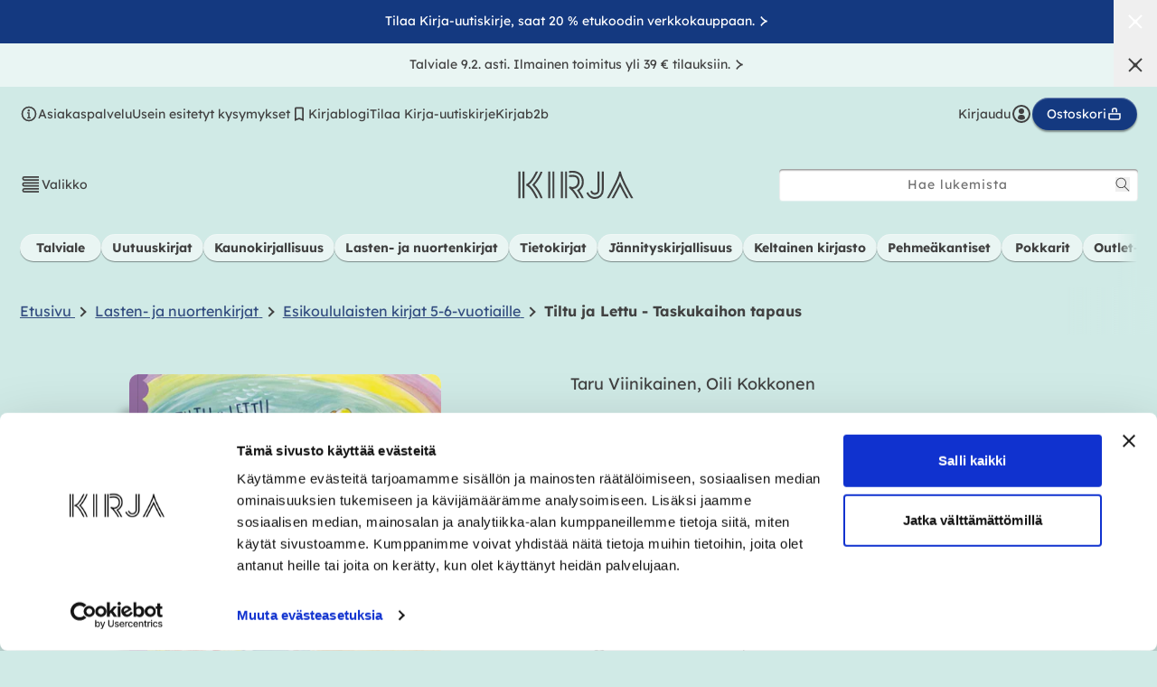

--- FILE ---
content_type: text/html; charset=utf-8
request_url: https://kirja.fi/collections/taru-viinikainen/products/tiltu-ja-lettu-taskukaihon-tapaus-9789510448755
body_size: 65692
content:
<!doctype html>
<html class="no-js" lang="fi">
  <head>
    <meta charset="utf-8">
    <meta http-equiv="X-UA-Compatible" content="IE=edge">
    <meta name="viewport" content="width=device-width,initial-scale=1">
    <meta name="theme-color" content="#d0eae6"><link rel="canonical" href="https://kirja.fi/collections/taru-viinikainen/products/tiltu-ja-lettu-taskukaihon-tapaus-9789510448755"><link rel="preconnect" href="https://cdn.shopify.com" crossorigin><link rel="icon" type="image/png" href="//kirja.fi/cdn/shop/files/favicon_1f623e10-bf58-4c21-ab29-a9d2e4e9d1d9_small.png?v=1643783867"><title>
      Tiltu ja Lettu - Taskukaihon tapaus

          &ndash; Kovakantinen
        
&ndash; Taru Viinikainen
 &ndash; kirja.fi</title>

    
      <meta name="description" content="Kun puutarhatonttu ottaa lopputilin! Tiltun ja Letun pertinjuntti on kyllästynyt seisomaan saappaat mullassa puutarhatonttuna ja tekee lakon. Kekseliäistä sisaruksista kertova kirja sopii kaikille Heinähatun ja Vilttitossun, Onnelin ja Annelin sekä Marikin ystäville! Tiltu ja Lettu komennetaan siivoamaan leikkimökkinsä, sillä perheen piha on Kaunein puutarha -kilpailussa. Mökissä siskoksia odottaa kauhea näky: tavarat ovat hujan hajan ja pertinjuntti makaa tonttuiluun tympääntyneenä lipastonlaatikossa. Syypää löytyy puutarhatontun taskusta: sinne on pesiytynyt taskukaiho. Vaan millä otuksen saisi häädettyä? ”Tiltun ja Letun vauhdikkaasta päivästä kuuleminen sai omat viisi- ja kolmevuotiaani kikattamaan monta kertaa, ja tyttöjen puolesta olisin voinut lukea vaikka koko kirjan siltä istumalta alusta loppuun. Se jos mikä on onnistuneen kirjan merkki!” Lue meille äitikulta –blogi Siskokset puutarhatonttuineen ovat seikkailleet Tiltu ja Lettu - kirjoissa Leikkimökin asukas, Joulujupakka ja Kadonneet puutarhatontut.">
    

    

<meta property="og:site_name" content="Kirja-verkkokauppa">
<meta property="og:url" content="https://kirja.fi/products/tiltu-ja-lettu-taskukaihon-tapaus-9789510448755">
<meta property="og:title" content="Tiltu ja Lettu - Taskukaihon tapaus">
<meta property="og:type" content="product">
<meta property="og:description" content="Kun puutarhatonttu ottaa lopputilin! Tiltun ja Letun pertinjuntti on kyllästynyt seisomaan saappaat mullassa puutarhatonttuna ja tekee lakon. Kekseliäistä sisaruksista kertova kirja sopii kaikille Heinähatun ja Vilttitossun, Onnelin ja Annelin sekä Marikin ystäville! Tiltu ja Lettu komennetaan siivoamaan leikkimökkinsä, sillä perheen piha on Kaunein puutarha -kilpailussa. Mökissä siskoksia odottaa kauhea näky: tavarat ovat hujan hajan ja pertinjuntti makaa tonttuiluun tympääntyneenä lipastonlaatikossa. Syypää löytyy puutarhatontun taskusta: sinne on pesiytynyt taskukaiho. Vaan millä otuksen saisi häädettyä? ”Tiltun ja Letun vauhdikkaasta päivästä kuuleminen sai omat viisi- ja kolmevuotiaani kikattamaan monta kertaa, ja tyttöjen puolesta olisin voinut lukea vaikka koko kirjan siltä istumalta alusta loppuun. Se jos mikä on onnistuneen kirjan merkki!” Lue meille äitikulta –blogi Siskokset puutarhatonttuineen ovat seikkailleet Tiltu ja Lettu - kirjoissa Leikkimökin asukas, Joulujupakka ja Kadonneet puutarhatontut."><meta property="og:image" content="http://kirja.fi/cdn/shop/files/9789510448755_frontcover_final_1143x1600.jpg?v=1769016093">
  <meta property="og:image:secure_url" content="https://kirja.fi/cdn/shop/files/9789510448755_frontcover_final_1143x1600.jpg?v=1769016093">
  <meta property="og:image:width" content="1143">
  <meta property="og:image:height" content="1600"><meta property="og:price:amount" content="5,67">
  <meta property="og:price:currency" content="EUR"><meta name="twitter:card" content="summary_large_image">
<meta name="twitter:title" content="Tiltu ja Lettu - Taskukaihon tapaus">
<meta name="twitter:description" content="Kun puutarhatonttu ottaa lopputilin! Tiltun ja Letun pertinjuntti on kyllästynyt seisomaan saappaat mullassa puutarhatonttuna ja tekee lakon. Kekseliäistä sisaruksista kertova kirja sopii kaikille Heinähatun ja Vilttitossun, Onnelin ja Annelin sekä Marikin ystäville! Tiltu ja Lettu komennetaan siivoamaan leikkimökkinsä, sillä perheen piha on Kaunein puutarha -kilpailussa. Mökissä siskoksia odottaa kauhea näky: tavarat ovat hujan hajan ja pertinjuntti makaa tonttuiluun tympääntyneenä lipastonlaatikossa. Syypää löytyy puutarhatontun taskusta: sinne on pesiytynyt taskukaiho. Vaan millä otuksen saisi häädettyä? ”Tiltun ja Letun vauhdikkaasta päivästä kuuleminen sai omat viisi- ja kolmevuotiaani kikattamaan monta kertaa, ja tyttöjen puolesta olisin voinut lukea vaikka koko kirjan siltä istumalta alusta loppuun. Se jos mikä on onnistuneen kirjan merkki!” Lue meille äitikulta –blogi Siskokset puutarhatonttuineen ovat seikkailleet Tiltu ja Lettu - kirjoissa Leikkimökin asukas, Joulujupakka ja Kadonneet puutarhatontut.">


    <script src="//kirja.fi/cdn/shop/t/11/assets/global.js?v=50506606080671627021675760748" defer="defer"></script>
    <script>window.performance && window.performance.mark && window.performance.mark('shopify.content_for_header.start');</script><meta name="facebook-domain-verification" content="lu3rl6d746rbq8j6rkg0gpokivonzh">
<meta name="facebook-domain-verification" content="fowc7o8nj0malgql46ui5yx0pc9bd7">
<meta id="shopify-digital-wallet" name="shopify-digital-wallet" content="/60556214531/digital_wallets/dialog">
<link rel="alternate" type="application/json+oembed" href="https://kirja.fi/products/tiltu-ja-lettu-taskukaihon-tapaus-9789510448755.oembed">
<script async="async" src="/checkouts/internal/preloads.js?locale=fi-FI"></script>
<script id="shopify-features" type="application/json">{"accessToken":"689855d8c96298705f0a694d6416529d","betas":["rich-media-storefront-analytics"],"domain":"kirja.fi","predictiveSearch":true,"shopId":60556214531,"locale":"fi"}</script>
<script>var Shopify = Shopify || {};
Shopify.shop = "ws-kirja.myshopify.com";
Shopify.locale = "fi";
Shopify.currency = {"active":"EUR","rate":"1.0"};
Shopify.country = "FI";
Shopify.theme = {"name":"kirja.fi-shopify-theme\/production","id":136588722435,"schema_name":"Dawn","schema_version":"3.0.0","theme_store_id":null,"role":"main"};
Shopify.theme.handle = "null";
Shopify.theme.style = {"id":null,"handle":null};
Shopify.cdnHost = "kirja.fi/cdn";
Shopify.routes = Shopify.routes || {};
Shopify.routes.root = "/";</script>
<script type="module">!function(o){(o.Shopify=o.Shopify||{}).modules=!0}(window);</script>
<script>!function(o){function n(){var o=[];function n(){o.push(Array.prototype.slice.apply(arguments))}return n.q=o,n}var t=o.Shopify=o.Shopify||{};t.loadFeatures=n(),t.autoloadFeatures=n()}(window);</script>
<script id="shop-js-analytics" type="application/json">{"pageType":"product"}</script>
<script defer="defer" async type="module" src="//kirja.fi/cdn/shopifycloud/shop-js/modules/v2/client.init-shop-cart-sync_BaVYBPKc.fi.esm.js"></script>
<script defer="defer" async type="module" src="//kirja.fi/cdn/shopifycloud/shop-js/modules/v2/chunk.common_CTbb0h5t.esm.js"></script>
<script defer="defer" async type="module" src="//kirja.fi/cdn/shopifycloud/shop-js/modules/v2/chunk.modal_DUS8DR4E.esm.js"></script>
<script type="module">
  await import("//kirja.fi/cdn/shopifycloud/shop-js/modules/v2/client.init-shop-cart-sync_BaVYBPKc.fi.esm.js");
await import("//kirja.fi/cdn/shopifycloud/shop-js/modules/v2/chunk.common_CTbb0h5t.esm.js");
await import("//kirja.fi/cdn/shopifycloud/shop-js/modules/v2/chunk.modal_DUS8DR4E.esm.js");

  window.Shopify.SignInWithShop?.initShopCartSync?.({"fedCMEnabled":true,"windoidEnabled":true});

</script>
<script>(function() {
  var isLoaded = false;
  function asyncLoad() {
    if (isLoaded) return;
    isLoaded = true;
    var urls = ["https:\/\/script.custobar.com\/qw4s3\/custobar-mc2pzft42wcj.js?shop=ws-kirja.myshopify.com"];
    for (var i = 0; i < urls.length; i++) {
      var s = document.createElement('script');
      s.type = 'text/javascript';
      s.async = true;
      s.src = urls[i];
      var x = document.getElementsByTagName('script')[0];
      x.parentNode.insertBefore(s, x);
    }
  };
  if(window.attachEvent) {
    window.attachEvent('onload', asyncLoad);
  } else {
    window.addEventListener('load', asyncLoad, false);
  }
})();</script>
<script id="__st">var __st={"a":60556214531,"offset":7200,"reqid":"a23c8f73-7bd9-4161-93f6-730723c54ea1-1769180048","pageurl":"kirja.fi\/collections\/taru-viinikainen\/products\/tiltu-ja-lettu-taskukaihon-tapaus-9789510448755","u":"8231cda799ef","p":"product","rtyp":"product","rid":7741450453251};</script>
<script>window.ShopifyPaypalV4VisibilityTracking = true;</script>
<script id="captcha-bootstrap">!function(){'use strict';const t='contact',e='account',n='new_comment',o=[[t,t],['blogs',n],['comments',n],[t,'customer']],c=[[e,'customer_login'],[e,'guest_login'],[e,'recover_customer_password'],[e,'create_customer']],r=t=>t.map((([t,e])=>`form[action*='/${t}']:not([data-nocaptcha='true']) input[name='form_type'][value='${e}']`)).join(','),a=t=>()=>t?[...document.querySelectorAll(t)].map((t=>t.form)):[];function s(){const t=[...o],e=r(t);return a(e)}const i='password',u='form_key',d=['recaptcha-v3-token','g-recaptcha-response','h-captcha-response',i],f=()=>{try{return window.sessionStorage}catch{return}},m='__shopify_v',_=t=>t.elements[u];function p(t,e,n=!1){try{const o=window.sessionStorage,c=JSON.parse(o.getItem(e)),{data:r}=function(t){const{data:e,action:n}=t;return t[m]||n?{data:e,action:n}:{data:t,action:n}}(c);for(const[e,n]of Object.entries(r))t.elements[e]&&(t.elements[e].value=n);n&&o.removeItem(e)}catch(o){console.error('form repopulation failed',{error:o})}}const l='form_type',E='cptcha';function T(t){t.dataset[E]=!0}const w=window,h=w.document,L='Shopify',v='ce_forms',y='captcha';let A=!1;((t,e)=>{const n=(g='f06e6c50-85a8-45c8-87d0-21a2b65856fe',I='https://cdn.shopify.com/shopifycloud/storefront-forms-hcaptcha/ce_storefront_forms_captcha_hcaptcha.v1.5.2.iife.js',D={infoText:'hCaptchan suojaama',privacyText:'Tietosuoja',termsText:'Ehdot'},(t,e,n)=>{const o=w[L][v],c=o.bindForm;if(c)return c(t,g,e,D).then(n);var r;o.q.push([[t,g,e,D],n]),r=I,A||(h.body.append(Object.assign(h.createElement('script'),{id:'captcha-provider',async:!0,src:r})),A=!0)});var g,I,D;w[L]=w[L]||{},w[L][v]=w[L][v]||{},w[L][v].q=[],w[L][y]=w[L][y]||{},w[L][y].protect=function(t,e){n(t,void 0,e),T(t)},Object.freeze(w[L][y]),function(t,e,n,w,h,L){const[v,y,A,g]=function(t,e,n){const i=e?o:[],u=t?c:[],d=[...i,...u],f=r(d),m=r(i),_=r(d.filter((([t,e])=>n.includes(e))));return[a(f),a(m),a(_),s()]}(w,h,L),I=t=>{const e=t.target;return e instanceof HTMLFormElement?e:e&&e.form},D=t=>v().includes(t);t.addEventListener('submit',(t=>{const e=I(t);if(!e)return;const n=D(e)&&!e.dataset.hcaptchaBound&&!e.dataset.recaptchaBound,o=_(e),c=g().includes(e)&&(!o||!o.value);(n||c)&&t.preventDefault(),c&&!n&&(function(t){try{if(!f())return;!function(t){const e=f();if(!e)return;const n=_(t);if(!n)return;const o=n.value;o&&e.removeItem(o)}(t);const e=Array.from(Array(32),(()=>Math.random().toString(36)[2])).join('');!function(t,e){_(t)||t.append(Object.assign(document.createElement('input'),{type:'hidden',name:u})),t.elements[u].value=e}(t,e),function(t,e){const n=f();if(!n)return;const o=[...t.querySelectorAll(`input[type='${i}']`)].map((({name:t})=>t)),c=[...d,...o],r={};for(const[a,s]of new FormData(t).entries())c.includes(a)||(r[a]=s);n.setItem(e,JSON.stringify({[m]:1,action:t.action,data:r}))}(t,e)}catch(e){console.error('failed to persist form',e)}}(e),e.submit())}));const S=(t,e)=>{t&&!t.dataset[E]&&(n(t,e.some((e=>e===t))),T(t))};for(const o of['focusin','change'])t.addEventListener(o,(t=>{const e=I(t);D(e)&&S(e,y())}));const B=e.get('form_key'),M=e.get(l),P=B&&M;t.addEventListener('DOMContentLoaded',(()=>{const t=y();if(P)for(const e of t)e.elements[l].value===M&&p(e,B);[...new Set([...A(),...v().filter((t=>'true'===t.dataset.shopifyCaptcha))])].forEach((e=>S(e,t)))}))}(h,new URLSearchParams(w.location.search),n,t,e,['guest_login'])})(!0,!0)}();</script>
<script integrity="sha256-4kQ18oKyAcykRKYeNunJcIwy7WH5gtpwJnB7kiuLZ1E=" data-source-attribution="shopify.loadfeatures" defer="defer" src="//kirja.fi/cdn/shopifycloud/storefront/assets/storefront/load_feature-a0a9edcb.js" crossorigin="anonymous"></script>
<script data-source-attribution="shopify.dynamic_checkout.dynamic.init">var Shopify=Shopify||{};Shopify.PaymentButton=Shopify.PaymentButton||{isStorefrontPortableWallets:!0,init:function(){window.Shopify.PaymentButton.init=function(){};var t=document.createElement("script");t.src="https://kirja.fi/cdn/shopifycloud/portable-wallets/latest/portable-wallets.fi.js",t.type="module",document.head.appendChild(t)}};
</script>
<script data-source-attribution="shopify.dynamic_checkout.buyer_consent">
  function portableWalletsHideBuyerConsent(e){var t=document.getElementById("shopify-buyer-consent"),n=document.getElementById("shopify-subscription-policy-button");t&&n&&(t.classList.add("hidden"),t.setAttribute("aria-hidden","true"),n.removeEventListener("click",e))}function portableWalletsShowBuyerConsent(e){var t=document.getElementById("shopify-buyer-consent"),n=document.getElementById("shopify-subscription-policy-button");t&&n&&(t.classList.remove("hidden"),t.removeAttribute("aria-hidden"),n.addEventListener("click",e))}window.Shopify?.PaymentButton&&(window.Shopify.PaymentButton.hideBuyerConsent=portableWalletsHideBuyerConsent,window.Shopify.PaymentButton.showBuyerConsent=portableWalletsShowBuyerConsent);
</script>
<script data-source-attribution="shopify.dynamic_checkout.cart.bootstrap">document.addEventListener("DOMContentLoaded",(function(){function t(){return document.querySelector("shopify-accelerated-checkout-cart, shopify-accelerated-checkout")}if(t())Shopify.PaymentButton.init();else{new MutationObserver((function(e,n){t()&&(Shopify.PaymentButton.init(),n.disconnect())})).observe(document.body,{childList:!0,subtree:!0})}}));
</script>
<script id="sections-script" data-sections="main-product,header,footer" defer="defer" src="//kirja.fi/cdn/shop/t/11/compiled_assets/scripts.js?v=134859"></script>
<script>window.performance && window.performance.mark && window.performance.mark('shopify.content_for_header.end');</script>
    <script>
function feedback() {
  const p = window.Shopify.customerPrivacy;
  console.log(`Tracking ${p.userCanBeTracked() ? "en" : "dis"}abled`);
}
window.Shopify.loadFeatures(
  [
    {
      name: "consent-tracking-api",
      version: "0.1",
    },
  ],
  function (error) {
    if (error) throw error;
    if ("Cookiebot" in window)
      window.Shopify.customerPrivacy.setTrackingConsent({
        "analytics": false,
        "marketing": false,
        "preferences": false,
        "sale_of_data": false,
      }, () => console.log("Awaiting consent")
    );
  }
);
window.addEventListener("CookiebotOnConsentReady", function () {
  const C = Cookiebot.consent;
  window.Shopify.customerPrivacy.setTrackingConsent({
      "analytics": C["statistics"],
      "marketing": C["marketing"],
      "preferences": C["preferences"],
      "sale_of_data": C["marketing"],
    }, () => console.log("Consent captured")
  );
});
</script>

    

<style data-shopify>
  @font-face {
    font-family: lexend;
    font-style: normal;
    font-weight: 400;
    font-display: swap;
    src: url('//kirja.fi/cdn/shop/t/11/assets/font-lexend-400.woff2?v=90747786965328519351675760749') format('woff2'),
         url('//kirja.fi/cdn/shop/t/11/assets/font-lexend-400.woff?v=30822710384591816471675760747') format('woff');
  }

  @font-face {
    font-family: lexend;
    font-style: normal;
    font-weight: 500;
    font-display: swap;
    src: url('//kirja.fi/cdn/shop/t/11/assets/font-lexend-500.woff2?v=61343044231911971081675760747') format('woff2'),
         url('//kirja.fi/cdn/shop/t/11/assets/font-lexend-500.woff?v=132033876751680252041675760747') format('woff');
  }

  @font-face {
    font-family: lexend;
    font-style: normal;
    font-weight: 700;
    font-display: swap;
    src: url('//kirja.fi/cdn/shop/t/11/assets/font-lexend-700.woff2?v=101591018751195930951675760748') format('woff2'),
         url('//kirja.fi/cdn/shop/t/11/assets/font-lexend-700.woff?v=144465201500833087321675760747') format('woff');
  }

  @font-face {
    font-family: baro-line-three;
    font-style: normal;
    font-weight: 400;
    font-display: swap;
    src: url('//kirja.fi/cdn/shop/t/11/assets/font-baro-line-three.woff2?v=55100563049090888921675760748') format('woff2'),
         url('//kirja.fi/cdn/shop/t/11/assets/font-baro-line-three.woff?v=87584824324864251121675760747') format('woff');
  }

  :root {
    --font-body-family: lexend, BlinkMacSystemFont, Segoe UI, Roboto, Ubuntu, Helvetica Neue, sans-serif, Apple Color Emoji, Segoe UI Emoji, Segoe UI Symbol;
    --font-body-style: normal;
    --font-body-weight: 400;

    --font-heading-family: lexend, BlinkMacSystemFont, Segoe UI, Roboto, Ubuntu, Helvetica Neue, sans-serif, Apple Color Emoji, Segoe UI Emoji, Segoe UI Symbol;
    --font-heading-style: normal;
    --font-heading-weight: 700;

    --font-accent-family: baro-line-three, BlinkMacSystemFont, Segoe UI, Roboto, Ubuntu, Helvetica Neue, sans-serif, Apple Color Emoji, Segoe UI Emoji, Segoe UI Symbol;
    --font-accent-style: normal;
    --font-accent-weight: 700;

    --font-serif-family: Georgia, Times, "Times New Roman", serif;

    --font-body-scale: 1.0;
    --font-heading-scale: 1.0;

    --color-text: 65, 65, 65;
    --color-text-secondary: 97, 102, 101;
    --color-text-tertiary: 102, 102, 102;

    --color-negative: 255, 255, 255;

    --color-bg-main: 208, 234, 230;
    --color-bg-main-darker: 187, 211, 207;
    --color-bg-main-lighter: 233, 245, 243;
    --color-bg-main-gradient: linear-gradient(rgba(var(--color-bg-main),1), rgba(var(--color-bg-main),0));
    --color-bg-dark: 20, 57, 128;
    --color-bg-alternative: 238, 208, 199;
    --color-bg-sale: 171, 66, 17;
    --color-text-accent: 51, 77, 128;
    --color-keltainen-kirjasto: 235, 227, 82;

    --color-base-text: var(--color-text);
    --color-base-background-1: var(--color-bg-main);
    --color-base-background-2: 243, 243, 243;
    --color-base-solid-button-labels: 255, 255, 255;
    --color-base-outline-button-labels: 18, 18, 18;
    --color-base-accent-1: 20, 57, 128;
    --color-base-accent-2: 20, 57, 128;
    --payment-terms-background-color: #d0eae6;

    --color-white: 255,255,255;
    --color-black: 0,0,0;

    
    --border-radius-default: 4px;
    --border-radius-full: 999px;

    --box-shadow-default: 0px 1px 1px rgba(0, 0, 0, 0.4), inset 0px 1px 1px rgba(255, 255, 255, 0.4);
    --box-shadow-md: 0px 2px 2px rgba(0, 0, 0, 0.4), inset 0px 1px 1px rgba(255, 255, 255, 0.4);

    --media-padding: px;
    --media-border-opacity: 0.05;
    --media-border-width: 0px;
    --media-radius: 4px;
    --media-shadow-opacity: 0.0;
    --media-shadow-horizontal-offset: 0px;
    --media-shadow-vertical-offset: 0px;
    --media-shadow-blur-radius: 0px;

    --page-width: 140rem;
    --page-width-margin: 0rem;

    --card-image-padding: 0.0rem;
    --card-corner-radius: 0.4rem;
    --card-text-alignment: left;
    --card-border-width: 0.0rem;
    --card-border-opacity: 0.0;
    --card-shadow-opacity: 0.1;
    --card-shadow-horizontal-offset: 0.0rem;
    --card-shadow-vertical-offset: 0.0rem;
    --card-shadow-blur-radius: 0.0rem;

    --badge-corner-radius: 4.0rem;

    --popup-border-width: 1px;
    --popup-border-opacity: 0.1;
    --popup-corner-radius: 4px;
    --popup-shadow-opacity: 0.0;
    --popup-shadow-horizontal-offset: 0px;
    --popup-shadow-vertical-offset: 0px;
    --popup-shadow-blur-radius: 0px;

    --drawer-border-width: 1px;
    --drawer-border-opacity: 0.1;
    --drawer-shadow-opacity: 0.0;
    --drawer-shadow-horizontal-offset: 0px;
    --drawer-shadow-vertical-offset: 0px;
    --drawer-shadow-blur-radius: 0px;

    --spacing-12: 1.2rem;
    --spacing-22: 2.2rem;
    --spacing-44: 4.4rem;
    --spacing-gutter: 1.5rem;

    --spacing-sections-desktop: var(--spacing-22);
    --spacing-sections-mobile: 0;

    --page-gutter: var(--spacing-22);
    --page-gutter-lg: 5rem;
    --page-gutter-sm: 1.5rem;

    --grid-desktop-vertical-spacing: 20px;
    --grid-desktop-horizontal-spacing: 20px;
    --grid-mobile-vertical-spacing: 20px;
    --grid-mobile-horizontal-spacing: 20px;

    --text-boxes-border-opacity: 0.0;
    --text-boxes-border-width: 0px;
    --text-boxes-radius: 4px;
    --text-boxes-shadow-opacity: 0.0;
    --text-boxes-shadow-horizontal-offset: 0px;
    --text-boxes-shadow-vertical-offset: 0px;
    --text-boxes-shadow-blur-radius: 0px;

    --buttons-radius: 40px;
    --buttons-radius-outset: 41px;
    --buttons-border-width: 1px;
    --buttons-border-opacity: 1.0;
    --buttons-shadow-opacity: 0.0;
    --buttons-shadow-horizontal-offset: 0px;
    --buttons-shadow-vertical-offset: 0px;
    --buttons-shadow-blur-radius: 0px;
    --buttons-border-offset: 0.3px;

    --inputs-radius: 4px;
    --inputs-border-width: 1px;
    --inputs-border-opacity: 0.55;
    --inputs-shadow-opacity: 0.0;
    --inputs-shadow-horizontal-offset: 0px;
    --inputs-margin-offset: 0px;
    --inputs-shadow-vertical-offset: 0px;
    --inputs-shadow-blur-radius: 0px;
    --inputs-radius-outset: 5px;

    --variant-pills-radius: 40px;
    --variant-pills-border-width: 1px;
    --variant-pills-border-opacity: 0.55;
    --variant-pills-shadow-opacity: 0.0;
    --variant-pills-shadow-horizontal-offset: 0px;
    --variant-pills-shadow-vertical-offset: 0px;
    --variant-pills-shadow-blur-radius: 0px;

    --cb-accept-button-color: rgb(var(--color-white));
    --cb-accept-button-background: rgb(20, 57, 128);
    --cb-accept-button-border: rgb(20, 57, 128);

    

    --soturikissat-dark: #611A64;
    --soturikissat-light: #713174;
    --soturikissat-lighter: #E9F5F3;
    --soturikissat-lightest: #88538B;
    --soturikissat-white: #ffffff;
    --color-bg-soturikissat-main: var(--soturikissat-dark);
    --color-bg-soturikissat-light: var(--soturikissat-light);
    --color-soturikissat-font: var(--soturikissat-white);
  }

  html {
    font-size: calc(var(--font-body-scale) * 62.5%);
    height: 100%;
  }

  body {
    display: grid;
    grid-template-rows: auto auto 1fr auto;
    grid-template-columns: 100%;
    min-height: 100%;
    margin: 0;
    font-size: 1.4rem;
    line-height: calc(1 + 0.8 / var(--font-body-scale));
  }

  @media (min-width: 320px) {
    body {
      font-size: calc(1.4rem + 0.2 * (100vw - 320px) / 1070);
    }
  }

  @media screen and (min-width: 750px) {
    :root {
      --spacing-gutter: 5rem;
    }

    body {
      font-size: 1.6rem;
    }
  }

  .hidden { display: none; }
  .\!hidden { display: none; }
  [x-cloak] { display: none !important; }
</style>

<link href="//kirja.fi/cdn/shop/t/11/assets/tailwind.css?v=95077805487788349581762753730" rel="stylesheet" type="text/css" media="all" />
<link href="//kirja.fi/cdn/shop/t/11/assets/base.css?v=57058173687170688451762246614" rel="stylesheet" type="text/css" media="all" />

<link rel="preload" as="font" href="//kirja.fi/cdn/shop/t/11/assets/font-lexend-400.woff2?v=90747786965328519351675760749" type="font/woff2" crossorigin>
<link rel="preload" as="font" href="//kirja.fi/cdn/shop/t/11/assets/font-lexend-500.woff2?v=61343044231911971081675760747" type="font/woff2" crossorigin>
<link rel="preload" as="font" href="//kirja.fi/cdn/shop/t/11/assets/font-lexend-700.woff2?v=101591018751195930951675760748" type="font/woff2" crossorigin>
<link rel="preload" as="font" href="//kirja.fi/cdn/shop/t/11/assets/font-baro-line-three.woff2?v=55100563049090888921675760748" type="font/woff2" crossorigin>

    <link href="//kirja.fi/cdn/shop/t/11/assets/component-review-widget.css?v=142111037203766029651761134431" rel="stylesheet" type="text/css" media="all" />
    <link href="//kirja.fi/cdn/shop/t/11/assets/component-review-carousel.css?v=136495668467176108401755164422" rel="stylesheet" type="text/css" media="all" />
<link rel="stylesheet" href="//kirja.fi/cdn/shop/t/11/assets/component-predictive-search.css?v=165644661289088488651675760747" media="print" onload="this.media='all'"><script>document.documentElement.className = document.documentElement.className.replace('no-js', 'js');
    if (Shopify.designMode) {
      document.documentElement.classList.add('shopify-design-mode');
    }
    </script>

    <meta name="google-site-verification" content="foAjEYWWgNT4hkkhFeYnalkDyVZ3i7EsblzzUpWjJ5Y">
    <meta name="facebook-domain-verification" content="fowc7o8nj0malgql46ui5yx0pc9bd7">

    <!-- Google Tag Manager -->
    <script data-cookieconsent="ignore">(function(w,d,s,l,i){w[l]=w[l]||[];w[l].push({'gtm.start':
    new Date().getTime(),event:'gtm.js'});var f=d.getElementsByTagName(s)[0],
    j=d.createElement(s),dl=l!='dataLayer'?'&l='+l:'';j.async=true;j.src=
    'https://www.googletagmanager.com/gtm.js?id='+i+dl;f.parentNode.insertBefore(j,f);
    })(window,document,'script','dataLayer','GTM-N2BT97M');</script>
    <!-- End Google Tag Manager -->

    <!-- Cookiebot CMP-->
    <script id="Cookiebot" src="https://consent.cookiebot.com/uc.js" data-cbid="28510552-1302-425c-bfeb-28d0a0d2d231" defer></script>
    <!-- End Cookiebot CMP -->

    <link rel="preload stylesheet" href="//kirja.fi/cdn/shop/t/11/assets/boost-pfs-instant-search.css?v=76488201042527772211675760748" as="style"><link href="//kirja.fi/cdn/shop/t/11/assets/boost-pfs-custom.css?v=128394668788249467391678077698" rel="stylesheet" type="text/css" media="all" />
<style data-id="boost-pfs-style">
   .boost-pfs-filter-tree-v .boost-pfs-filter-option-title-text:before {border-top-color: rgba(65,65,65,1);}
    .boost-pfs-filter-tree-v .boost-pfs-filter-option.boost-pfs-filter-option-collapsed .boost-pfs-filter-option-title-text:before {border-bottom-color: rgba(65,65,65,1);}
    .boost-pfs-filter-tree-h .boost-pfs-filter-option-title-heading:before {border-right-color: rgba(65,65,65,1);
        border-bottom-color: rgba(65,65,65,1);}

    .boost-pfs-filter-refine-by .boost-pfs-filter-option-title h3 {}

    .boost-pfs-filter-option-content .boost-pfs-filter-option-item-list .boost-pfs-filter-option-item button,
    .boost-pfs-filter-option-content .boost-pfs-filter-option-item-list .boost-pfs-filter-option-item .boost-pfs-filter-button,
    .boost-pfs-filter-option-range-amount input,
    .boost-pfs-filter-tree-v .boost-pfs-filter-refine-by .boost-pfs-filter-refine-by-items .refine-by-item,
    .boost-pfs-filter-refine-by-wrapper-v .boost-pfs-filter-refine-by .boost-pfs-filter-refine-by-items .refine-by-item,
    .boost-pfs-filter-refine-by .boost-pfs-filter-option-title,
    .boost-pfs-filter-refine-by .boost-pfs-filter-refine-by-items .refine-by-item>a,
    .boost-pfs-filter-refine-by>span,
    .boost-pfs-filter-clear,
    .boost-pfs-filter-clear-all{}
    .boost-pfs-filter-tree-h .boost-pfs-filter-pc .boost-pfs-filter-refine-by-items .refine-by-item .boost-pfs-filter-clear .refine-by-type,
    .boost-pfs-filter-refine-by-wrapper-h .boost-pfs-filter-pc .boost-pfs-filter-refine-by-items .refine-by-item .boost-pfs-filter-clear .refine-by-type {}

    .boost-pfs-filter-option-multi-level-collections .boost-pfs-filter-option-multi-level-list .boost-pfs-filter-option-item .boost-pfs-filter-button-arrow .boost-pfs-arrow:before,
    .boost-pfs-filter-option-multi-level-tag .boost-pfs-filter-option-multi-level-list .boost-pfs-filter-option-item .boost-pfs-filter-button-arrow .boost-pfs-arrow:before {}

    .boost-pfs-filter-refine-by-wrapper-v .boost-pfs-filter-refine-by .boost-pfs-filter-refine-by-items .refine-by-item .boost-pfs-filter-clear:after,
    .boost-pfs-filter-refine-by-wrapper-v .boost-pfs-filter-refine-by .boost-pfs-filter-refine-by-items .refine-by-item .boost-pfs-filter-clear:before,
    .boost-pfs-filter-tree-v .boost-pfs-filter-refine-by .boost-pfs-filter-refine-by-items .refine-by-item .boost-pfs-filter-clear:after,
    .boost-pfs-filter-tree-v .boost-pfs-filter-refine-by .boost-pfs-filter-refine-by-items .refine-by-item .boost-pfs-filter-clear:before,
    .boost-pfs-filter-refine-by-wrapper-h .boost-pfs-filter-pc .boost-pfs-filter-refine-by-items .refine-by-item .boost-pfs-filter-clear:after,
    .boost-pfs-filter-refine-by-wrapper-h .boost-pfs-filter-pc .boost-pfs-filter-refine-by-items .refine-by-item .boost-pfs-filter-clear:before,
    .boost-pfs-filter-tree-h .boost-pfs-filter-pc .boost-pfs-filter-refine-by-items .refine-by-item .boost-pfs-filter-clear:after,
    .boost-pfs-filter-tree-h .boost-pfs-filter-pc .boost-pfs-filter-refine-by-items .refine-by-item .boost-pfs-filter-clear:before {}
    .boost-pfs-filter-option-range-slider .noUi-value-horizontal {}

    .boost-pfs-filter-tree-mobile-button button,
    .boost-pfs-filter-top-sorting-mobile button {}
    .boost-pfs-filter-top-sorting-mobile button>span:after {}
  </style>
    
<!-- Start of Judge.me Core -->
<link rel="dns-prefetch" href="https://cdn.judge.me/">
<script data-cfasync='false' class='jdgm-settings-script'>window.jdgmSettings={"pagination":5,"disable_web_reviews":false,"badge_no_review_text":"Ei arvosteluja","badge_n_reviews_text":"{{ n }} arvostelu/arvostelua","badge_star_color":"#143890","hide_badge_preview_if_no_reviews":true,"badge_hide_text":false,"enforce_center_preview_badge":false,"widget_title":"{{ product_name }} - asiakasarvostelut","widget_open_form_text":"Kirjoita arvostelu","widget_close_form_text":"Peruuta arvostelu","widget_refresh_page_text":"Päivitä sivu","widget_summary_text":"Perustuu {{ number_of_reviews }} arvosteluun","widget_no_review_text":"Kirjoita arvostelu","widget_name_field_text":"Näytettävä nimi","widget_verified_name_field_text":"Vahvistettu nimi (julkinen)","widget_name_placeholder_text":"Näytettävä nimi","widget_required_field_error_text":"Tämä kenttä on pakollinen.","widget_email_field_text":"Sähköpostiosoite","widget_verified_email_field_text":"Vahvistettu sähköposti (yksityinen, ei muokattavissa)","widget_email_placeholder_text":"Sähköpostiosoitteesi","widget_email_field_error_text":"Syötä kelvollinen sähköpostiosoite.","widget_rating_field_text":"Arvosana","widget_review_title_field_text":"Arvostelun otsikko","widget_review_title_placeholder_text":"Kirjoita arvostelun otsikko tähän kohtaan ","widget_review_body_field_text":"Kirjoita arvostelu","widget_review_body_placeholder_text":"Aloita kirjoittaminen tässä...","widget_pictures_field_text":"Kuva/Video (valinnainen)","widget_submit_review_text":"Lähetä arvostelu","widget_submit_verified_review_text":"Lähetä vahvistettu arvostelu","widget_submit_success_msg_with_auto_publish":"Kiitos! Päivitä sivu hetken kuluttua nähdäksesi arvostelusi. Voit poistaa tai muokata arvosteluasi kirjautumalla palveluun \u003ca href='https://judge.me/login' target='_blank' rel='nofollow noopener'\u003eJudge.me\u003c/a\u003e","widget_submit_success_msg_no_auto_publish":"Kiitos! Arvostelusi julkaistaan, kun kaupan ylläpitäjä on hyväksynyt sen. Voit poistaa tai muokata arvosteluasi kirjautumalla palveluun \u003ca href='https://judge.me/login' target='_blank' rel='nofollow noopener'\u003eJudge.me\u003c/a\u003e","widget_show_default_reviews_out_of_total_text":"Näytetään {{ n_reviews_shown }} / {{ n_reviews }} arvostelua.","widget_show_all_link_text":"Näytä kaikki","widget_show_less_link_text":"Näytä vähemmän","widget_author_said_text":"{{ reviewer_name }} sanoi:","widget_days_text":"{{ n }} päivää sitten","widget_weeks_text":"{{ n }} viikko/viikkoa sitten","widget_months_text":"{{ n }} kuukausi/kuukautta sitten","widget_years_text":"{{ n }} vuosi/vuotta sitten","widget_yesterday_text":"Eilen","widget_today_text":"Tänään","widget_replied_text":"\u003e\u003e {{ shop_name }} vastasi:","widget_read_more_text":"Lue lisää","widget_reviewer_name_as_initial":"last_initial","widget_rating_filter_color":"#143890","widget_rating_filter_see_all_text":"Katso kaikki arvostelut","widget_sorting_most_recent_text":"Uusimmat","widget_sorting_highest_rating_text":"Korkein arvosana","widget_sorting_lowest_rating_text":"Alhaisin arvosana","widget_sorting_with_pictures_text":"Vain kuvat","widget_sorting_most_helpful_text":"Hyödyllisimmät","widget_open_question_form_text":"Esitä kysymys","widget_reviews_subtab_text":"Arvostelut","widget_questions_subtab_text":"Kysymykset","widget_question_label_text":"Kysymys","widget_answer_label_text":"Vastaus","widget_question_placeholder_text":"Kirjoita kysymyksesi tähän","widget_submit_question_text":"Lähetä kysymys","widget_question_submit_success_text":"Kiitos kysymyksestäsi! Ilmoitamme sinulle, kun siihen vastataan.","widget_star_color":"#143890","verified_badge_text":"Vahvistettu","verified_badge_bg_color":"#143890","verified_badge_text_color":"","verified_badge_placement":"left-of-reviewer-name","widget_review_max_height":"","widget_hide_border":false,"widget_social_share":false,"widget_thumb":false,"widget_review_location_show":false,"widget_location_format":"country_iso_code","all_reviews_include_out_of_store_products":false,"all_reviews_out_of_store_text":"(kaupan ulkopuolella)","all_reviews_pagination":100,"all_reviews_product_name_prefix_text":"koskien","enable_review_pictures":false,"enable_question_anwser":false,"widget_theme":"","review_date_format":"mm/dd/yyyy","default_sort_method":"most-recent","widget_product_reviews_subtab_text":"Tuotearvostelut","widget_shop_reviews_subtab_text":"Kaupan arvostelut","widget_other_products_reviews_text":"Arvostelut muille tuotteille","widget_store_reviews_subtab_text":"Kaupan arvostelut","widget_no_store_reviews_text":"Tätä kauppaa ei ole vielä saanut arvosteluja","widget_web_restriction_product_reviews_text":"Tästä tuotteesta ei ole vielä arvosteluja","widget_no_items_text":"Ei löytynyt elementtejä","widget_show_more_text":"Näytä lisää","widget_write_a_store_review_text":"Kirjoita kauppa-arvostelu","widget_other_languages_heading":"Arvosteluja muilla kielillä","widget_translate_review_text":"Käännä arvostelu kielelle {{ language }}","widget_translating_review_text":"Käännetään...","widget_show_original_translation_text":"Näytä alkuperäinen ({{ language }})","widget_translate_review_failed_text":"Arvostelua ei voitu kääntää.","widget_translate_review_retry_text":"Yritä uudelleen","widget_translate_review_try_again_later_text":"Yritä myöhemmin uudelleen","show_product_url_for_grouped_product":false,"widget_sorting_pictures_first_text":"Kuvat ensin","show_pictures_on_all_rev_page_mobile":false,"show_pictures_on_all_rev_page_desktop":false,"floating_tab_hide_mobile_install_preference":false,"floating_tab_button_name":"★ Arvostelut","floating_tab_title":"Anna asiakkaiden puhua puolestamme","floating_tab_button_color":"","floating_tab_button_background_color":"","floating_tab_url":"","floating_tab_url_enabled":false,"floating_tab_tab_style":"text","all_reviews_text_badge_text":"Asiakkaat arvioivat meitä {{ shop.metafields.judgeme.all_reviews_rating | round: 1 }}/5 perustuen {{ shop.metafields.judgeme.all_reviews_count }} arvosteluun.","all_reviews_text_badge_text_branded_style":"{{ shop.metafields.judgeme.all_reviews_rating | round: 1 }} / 5 tähteä perustuen {{ shop.metafields.judgeme.all_reviews_count }} arvosteluun","is_all_reviews_text_badge_a_link":false,"show_stars_for_all_reviews_text_badge":false,"all_reviews_text_badge_url":"","all_reviews_text_style":"text","all_reviews_text_color_style":"judgeme_brand_color","all_reviews_text_color":"#108474","all_reviews_text_show_jm_brand":true,"featured_carousel_show_header":false,"featured_carousel_title":"Anna asiakkaiden puhua puolestamme","testimonials_carousel_title":"Asiakas sanoo","videos_carousel_title":"Todelliset asiakkaiden tarinat","cards_carousel_title":"Asiakas sanoo","featured_carousel_count_text":"{{ n }} arvostelusta","featured_carousel_add_link_to_all_reviews_page":false,"featured_carousel_url":"","featured_carousel_show_images":true,"featured_carousel_autoslide_interval":0,"featured_carousel_arrows_on_the_sides":false,"featured_carousel_height":600,"featured_carousel_width":80,"featured_carousel_image_size":100,"featured_carousel_image_height":250,"featured_carousel_arrow_color":"#414141","verified_count_badge_style":"vintage","verified_count_badge_orientation":"horizontal","verified_count_badge_color_style":"judgeme_brand_color","verified_count_badge_color":"#108474","is_verified_count_badge_a_link":false,"verified_count_badge_url":"","verified_count_badge_show_jm_brand":true,"widget_rating_preset_default":5,"widget_first_sub_tab":"product-reviews","widget_show_histogram":true,"widget_histogram_use_custom_color":true,"widget_pagination_use_custom_color":true,"widget_star_use_custom_color":true,"widget_verified_badge_use_custom_color":true,"widget_write_review_use_custom_color":false,"picture_reminder_submit_button":"Upload Pictures","enable_review_videos":false,"mute_video_by_default":false,"widget_sorting_videos_first_text":"Videot ensin","widget_review_pending_text":"Odottaa","featured_carousel_items_for_large_screen":5,"social_share_options_order":"Facebook,Twitter","remove_microdata_snippet":true,"disable_json_ld":false,"enable_json_ld_products":false,"preview_badge_show_question_text":false,"preview_badge_no_question_text":"Ei kysymyksiä","preview_badge_n_question_text":"{{ number_of_questions }} kysymys/kysymystä","qa_badge_show_icon":false,"qa_badge_position":"same-row","remove_judgeme_branding":true,"widget_add_search_bar":false,"widget_search_bar_placeholder":"Haku","widget_sorting_verified_only_text":"Vain vahvistetut","featured_carousel_theme":"gallery","featured_carousel_show_rating":true,"featured_carousel_show_title":true,"featured_carousel_show_body":true,"featured_carousel_show_date":false,"featured_carousel_show_reviewer":false,"featured_carousel_show_product":true,"featured_carousel_header_background_color":"#143980","featured_carousel_header_text_color":"#e9f5f3","featured_carousel_name_product_separator":"reviewed","featured_carousel_full_star_background":"#108474","featured_carousel_empty_star_background":"#dadada","featured_carousel_vertical_theme_background":"#f9fafb","featured_carousel_verified_badge_enable":false,"featured_carousel_verified_badge_color":"#108474","featured_carousel_border_style":"round","featured_carousel_review_line_length_limit":2,"featured_carousel_more_reviews_button_text":"Lue lisää arvosteluja","featured_carousel_view_product_button_text":"Katso tuote","all_reviews_page_load_reviews_on":"scroll","all_reviews_page_load_more_text":"Lataa lisää arvosteluja","disable_fb_tab_reviews":false,"enable_ajax_cdn_cache":false,"widget_public_name_text":"Valitse julkisesti näytettävä nimi esimerkiksi: ","default_reviewer_name":"John Smith","default_reviewer_name_has_non_latin":true,"widget_reviewer_anonymous":"Nimetön","medals_widget_title":"Judge.me Arvostelumitalit","medals_widget_background_color":"#f9fafb","medals_widget_position":"footer_all_pages","medals_widget_border_color":"#f9fafb","medals_widget_verified_text_position":"left","medals_widget_use_monochromatic_version":false,"medals_widget_elements_color":"#108474","show_reviewer_avatar":true,"widget_invalid_yt_video_url_error_text":"Ei YouTube-videon URL","widget_max_length_field_error_text":"Syötä enintään {0} merkkiä.","widget_show_country_flag":false,"widget_show_collected_via_shop_app":true,"widget_verified_by_shop_badge_style":"light","widget_verified_by_shop_text":"Kaupan vahvistama","widget_show_photo_gallery":false,"widget_load_with_code_splitting":true,"widget_ugc_install_preference":false,"widget_ugc_title":"Valmistettu meiltä, jaettu sinulta","widget_ugc_subtitle":"Merkitse meidät nähdäksesi kuvasi esillä sivullamme","widget_ugc_arrows_color":"#ffffff","widget_ugc_primary_button_text":"Osta nyt","widget_ugc_primary_button_background_color":"#108474","widget_ugc_primary_button_text_color":"#ffffff","widget_ugc_primary_button_border_width":"0","widget_ugc_primary_button_border_style":"none","widget_ugc_primary_button_border_color":"#108474","widget_ugc_primary_button_border_radius":"25","widget_ugc_secondary_button_text":"Lataa lisää","widget_ugc_secondary_button_background_color":"#ffffff","widget_ugc_secondary_button_text_color":"#108474","widget_ugc_secondary_button_border_width":"2","widget_ugc_secondary_button_border_style":"solid","widget_ugc_secondary_button_border_color":"#108474","widget_ugc_secondary_button_border_radius":"25","widget_ugc_reviews_button_text":"Katso arvostelut","widget_ugc_reviews_button_background_color":"#ffffff","widget_ugc_reviews_button_text_color":"#108474","widget_ugc_reviews_button_border_width":"2","widget_ugc_reviews_button_border_style":"solid","widget_ugc_reviews_button_border_color":"#108474","widget_ugc_reviews_button_border_radius":"25","widget_ugc_reviews_button_link_to":"judgeme-reviews-page","widget_ugc_show_post_date":true,"widget_ugc_max_width":"800","widget_rating_metafield_value_type":true,"widget_primary_color":"#143890","widget_enable_secondary_color":false,"widget_secondary_color":"#edf5f5","widget_summary_average_rating_text":"{{ average_rating }} / 5","widget_media_grid_title":"Asiakkaiden kuvia \u0026 videoita","widget_media_grid_see_more_text":"Katso lisää","widget_round_style":false,"widget_show_product_medals":true,"widget_verified_by_judgeme_text":"Judge.me:n vahvistama","widget_show_store_medals":true,"widget_verified_by_judgeme_text_in_store_medals":"Judge.me:n vahvistama","widget_media_field_exceed_quantity_message":"Valitettavasti voimme hyväksyä vain {{ max_media }} yhtä arvostelua kohden.","widget_media_field_exceed_limit_message":"{{ file_name }} on liian suuri, valitse {{ media_type }} joka on alle {{ size_limit }}MB.","widget_review_submitted_text":"Arvostelu lähetetty!","widget_question_submitted_text":"Kysymys lähetetty!","widget_close_form_text_question":"Peruuta","widget_write_your_answer_here_text":"Kirjoita vastauksesi tähän","widget_enabled_branded_link":true,"widget_show_collected_by_judgeme":true,"widget_reviewer_name_color":"","widget_write_review_text_color":"","widget_write_review_bg_color":"","widget_collected_by_judgeme_text":"Arvostelut annettu kirja.fi:ssa","widget_pagination_type":"standard","widget_load_more_text":"Lataa lisää","widget_load_more_color":"#143890","widget_full_review_text":"Koko arvostelu","widget_read_more_reviews_text":"Lue lisää arvosteluja","widget_read_questions_text":"Lue kysymyksiä","widget_questions_and_answers_text":"Kysymykset \u0026 vastaukset","widget_verified_by_text":"Vahvistanut","widget_verified_text":"Vahvistettu","widget_number_of_reviews_text":"{{ number_of_reviews }} arvostelua","widget_back_button_text":"Takaisin","widget_next_button_text":"Seuraava","widget_custom_forms_filter_button":"Suodattimet","custom_forms_style":"vertical","widget_show_review_information":false,"how_reviews_are_collected":"Miten arvostelut kerätään?","widget_show_review_keywords":false,"widget_gdpr_statement":"Miten käytämme tietojasi: Otamme sinuun yhteyttä vain jättämääsi arvosteluun liittyen, ja vain tarvittaessa. Lähettämällä arvostelusi hyväksyt Judge.me:n \u003ca href='https://judge.me/terms' target='_blank' rel='nofollow noopener'\u003ekäyttöehdot\u003c/a\u003e, \u003ca href='https://judge.me/privacy' target='_blank' rel='nofollow noopener'\u003etietosuojakäytännön\u003c/a\u003e ja \u003ca href='https://judge.me/content-policy' target='_blank' rel='nofollow noopener'\u003esisältökäytännöt\u003c/a\u003e.","widget_multilingual_sorting_enabled":false,"widget_translate_review_content_enabled":false,"widget_translate_review_content_method":"manual","popup_widget_review_selection":"automatically_with_pictures","popup_widget_round_border_style":true,"popup_widget_show_title":true,"popup_widget_show_body":true,"popup_widget_show_reviewer":false,"popup_widget_show_product":true,"popup_widget_show_pictures":true,"popup_widget_use_review_picture":true,"popup_widget_show_on_home_page":true,"popup_widget_show_on_product_page":true,"popup_widget_show_on_collection_page":true,"popup_widget_show_on_cart_page":true,"popup_widget_position":"bottom_left","popup_widget_first_review_delay":5,"popup_widget_duration":5,"popup_widget_interval":5,"popup_widget_review_count":5,"popup_widget_hide_on_mobile":true,"review_snippet_widget_round_border_style":true,"review_snippet_widget_card_color":"#FFFFFF","review_snippet_widget_slider_arrows_background_color":"#FFFFFF","review_snippet_widget_slider_arrows_color":"#000000","review_snippet_widget_star_color":"#108474","show_product_variant":false,"all_reviews_product_variant_label_text":"Muunnelma: ","widget_show_verified_branding":false,"widget_ai_summary_title":"Asiakkaat sanovat","widget_ai_summary_disclaimer":"Tekoälyn luoma arvostelujen yhteenveto viimeaikaisten asiakasarviointien perusteella","widget_show_ai_summary":false,"widget_show_ai_summary_bg":false,"widget_show_review_title_input":true,"redirect_reviewers_invited_via_email":"review_widget","request_store_review_after_product_review":false,"request_review_other_products_in_order":false,"review_form_color_scheme":"default","review_form_corner_style":"round","review_form_star_color":{},"review_form_text_color":"#333333","review_form_background_color":"#ffffff","review_form_field_background_color":"#fafafa","review_form_button_color":{},"review_form_button_text_color":"#ffffff","review_form_modal_overlay_color":"#000000","review_content_screen_title_text":"Miten arvostelisit tämän kirjan?","review_content_introduction_text":"Olisimme iloisia, jos voisit jakaa lukukokemuksesi.","store_review_form_title_text":"Miten arvosteleisit tämän kaupan?","store_review_form_introduction_text":"Olisimme iloisia, jos voisit jakaa hieman kokemuksistasi.","show_review_guidance_text":true,"one_star_review_guidance_text":"En pitänyt","five_star_review_guidance_text":"Pidin paljon","customer_information_screen_title_text":"Tietoja sinusta","customer_information_introduction_text":"Kerro meille lisää itsestäsi","custom_questions_screen_title_text":"Kokemuksesi tarkemmin","custom_questions_introduction_text":"Tässä muutama kysymys, joka auttaa meitä ymmärtämään kokemuksestasi enemmän.","review_submitted_screen_title_text":"Kiitos arvostelustasi!","review_submitted_screen_thank_you_text":"Käsittelemme arvosteluasi ja se ilmestyy pian verkkokauppaan.","review_submitted_screen_email_verification_text":"Vahvista sähköpostiosoitteesi klikkaamalla lähettämäämme linkkiä. Tämä auttaa meitä pitämään arvostelut vahvistettuina.","review_submitted_request_store_review_text":"Haluaisitko jakaa kokemuksesi ostamisesta meiltä?","review_submitted_review_other_products_text":"Haluaisitko arvostella näitä tuotteita?","store_review_screen_title_text":"Haluaisitko jakaa kokemuksesi ostamisesta meiltä?","store_review_introduction_text":"Arvostelemme palautetta ja käytämme sitä parantamaan tuotteita ja palveluja. Jaa mielipiteesi tai ehdotukset.","reviewer_media_screen_title_picture_text":"Jaa kuva","reviewer_media_introduction_picture_text":"Lataa kuva tukeaksesi arvosteluasi.","reviewer_media_screen_title_video_text":"Jaa video","reviewer_media_introduction_video_text":"Lataa video tukeaksesi arvosteluasi.","reviewer_media_screen_title_picture_or_video_text":"Jaa kuva tai video","reviewer_media_introduction_picture_or_video_text":"Lataa kuva tai video tukeaksesi arvosteluasi.","reviewer_media_youtube_url_text":"Liitä Youtube-URL tähän","advanced_settings_next_step_button_text":"Seuraava","advanced_settings_close_review_button_text":"Sulje","modal_write_review_flow":true,"write_review_flow_required_text":"Pakollinen","write_review_flow_privacy_message_text":"Respektoimme tietosi.","write_review_flow_anonymous_text":"Arvostelu nimettömänä","write_review_flow_visibility_text":"Tämä ei näy muille asiakkaille.","write_review_flow_multiple_selection_help_text":"Valitse niin monta kuin haluat","write_review_flow_single_selection_help_text":"Valitse yksi vaihtoehto","write_review_flow_required_field_error_text":"Tämä kenttä on pakollinen","write_review_flow_invalid_email_error_text":"Anna kelvollinen sähköpostiosoite","write_review_flow_max_length_error_text":"Enintään {{ max_length }} merkkiä.","write_review_flow_media_upload_text":"\u003cb\u003eNapsauta ladataksesi\u003c/b\u003e tai vedä ja pudota","write_review_flow_gdpr_statement":"Otamme sinuun yhteyttä vain arvostelustasi, jos se on tarpeen. Lähettämällä arvostelusi hyväksyt \u003ca href='https://judge.me/terms' target='_blank' rel='nofollow noopener'\u003ekäyttöehtomme\u003c/a\u003e ja \u003ca href='https://judge.me/privacy' target='_blank' rel='nofollow noopener'\u003etietosuojakäytäntömme\u003c/a\u003e.","rating_only_reviews_enabled":false,"show_negative_reviews_help_screen":false,"new_review_flow_help_screen_rating_threshold":3,"negative_review_resolution_screen_title_text":"Kerro meille lisää","negative_review_resolution_text":"Kokemuksesi on meille tärkeä. Jos ostoksessasi oli ongelmia, olemme täällä auttamassa. Älä epäröi ottaa meihin yhteyttä, haluaisimme saada tilaisuuden korjata asiat.","negative_review_resolution_button_text":"Ota meihin yhteyttä","negative_review_resolution_proceed_with_review_text":"Jätä arvostelu","negative_review_resolution_subject":"Ongelma ostoksessa kaupalta {{ shop_name }}.{{ order_name }}","preview_badge_collection_page_install_status":false,"widget_review_custom_css":"","preview_badge_custom_css":"","preview_badge_stars_count":"5-stars","featured_carousel_custom_css":"","floating_tab_custom_css":"","all_reviews_widget_custom_css":"","medals_widget_custom_css":"","verified_badge_custom_css":"","all_reviews_text_custom_css":"","transparency_badges_collected_via_store_invite":false,"transparency_badges_from_another_provider":false,"transparency_badges_collected_from_store_visitor":false,"transparency_badges_collected_by_verified_review_provider":false,"transparency_badges_earned_reward":false,"transparency_badges_collected_via_store_invite_text":"Arvostelu kerätty kaupan kutsun kautta","transparency_badges_from_another_provider_text":"Arvostelu kerätty toisen toimitajan kautta","transparency_badges_collected_from_store_visitor_text":"Arvostelu kerätty kaupan vierailijan kautta","transparency_badges_written_in_google_text":"Arvostelu kirjoitettu Google","transparency_badges_written_in_etsy_text":"Arvostelu kirjoitettu Etsy","transparency_badges_written_in_shop_app_text":"Arvostelu kirjoitettu Shop App","transparency_badges_earned_reward_text":"Arvostelu sai tulevaisuuden ostoksen ehdoksi","product_review_widget_per_page":10,"widget_store_review_label_text":"Kaupan arvostelu","checkout_comment_extension_title_on_product_page":"Customer Comments","checkout_comment_extension_num_latest_comment_show":5,"checkout_comment_extension_format":"name_and_timestamp","checkout_comment_customer_name":"last_initial","checkout_comment_comment_notification":true,"preview_badge_collection_page_install_preference":false,"preview_badge_home_page_install_preference":false,"preview_badge_product_page_install_preference":true,"review_widget_install_preference":"","review_carousel_install_preference":false,"floating_reviews_tab_install_preference":"none","verified_reviews_count_badge_install_preference":false,"all_reviews_text_install_preference":false,"review_widget_best_location":true,"judgeme_medals_install_preference":false,"review_widget_revamp_enabled":false,"review_widget_qna_enabled":false,"review_widget_header_theme":"minimal","review_widget_widget_title_enabled":true,"review_widget_header_text_size":"medium","review_widget_header_text_weight":"regular","review_widget_average_rating_style":"compact","review_widget_bar_chart_enabled":true,"review_widget_bar_chart_type":"numbers","review_widget_bar_chart_style":"standard","review_widget_expanded_media_gallery_enabled":false,"review_widget_reviews_section_theme":"standard","review_widget_image_style":"thumbnails","review_widget_review_image_ratio":"square","review_widget_stars_size":"medium","review_widget_verified_badge":"standard_text","review_widget_review_title_text_size":"medium","review_widget_review_text_size":"medium","review_widget_review_text_length":"medium","review_widget_number_of_columns_desktop":3,"review_widget_carousel_transition_speed":5,"review_widget_custom_questions_answers_display":"always","review_widget_button_text_color":"#FFFFFF","review_widget_text_color":"#000000","review_widget_lighter_text_color":"#7B7B7B","review_widget_corner_styling":"soft","review_widget_review_word_singular":"arvostelu","review_widget_review_word_plural":"arvostelut","review_widget_voting_label":"Hyödyllinen?","review_widget_shop_reply_label":"Vastaus kaupalta {{ shop_name }}:","review_widget_filters_title":"Suodattimet","qna_widget_question_word_singular":"Kysymys","qna_widget_question_word_plural":"Kysymykset","qna_widget_answer_reply_label":"Vastaus {{ answerer_name }}:ltä:","qna_content_screen_title_text":"Kysy kysymystä tästä tuotteesta","qna_widget_question_required_field_error_text":"Syötä kysymys.","qna_widget_flow_gdpr_statement":"Otamme sinuun yhteyttä vain kysymyksesi kohtaa, jos se on tarpeen. Lähettämällä kysymyksesi hyväksyt \u003ca href='https://judge.me/terms' target='_blank' rel='nofollow noopener'\u003ekäyttöehtomme\u003c/a\u003e ja \u003ca href='https://judge.me/privacy' target='_blank' rel='nofollow noopener'\u003etietosuojakäytäntömme\u003c/a\u003e.","qna_widget_question_submitted_text":"Kiitos kysymyksestäsi!","qna_widget_close_form_text_question":"Sulje","qna_widget_question_submit_success_text":"Ilmoitamme teille sähköpostitse, kun vastaamme teihin kysymykseesi.","all_reviews_widget_v2025_enabled":false,"all_reviews_widget_v2025_header_theme":"default","all_reviews_widget_v2025_widget_title_enabled":true,"all_reviews_widget_v2025_header_text_size":"medium","all_reviews_widget_v2025_header_text_weight":"regular","all_reviews_widget_v2025_average_rating_style":"compact","all_reviews_widget_v2025_bar_chart_enabled":true,"all_reviews_widget_v2025_bar_chart_type":"numbers","all_reviews_widget_v2025_bar_chart_style":"standard","all_reviews_widget_v2025_expanded_media_gallery_enabled":false,"all_reviews_widget_v2025_show_store_medals":true,"all_reviews_widget_v2025_show_photo_gallery":true,"all_reviews_widget_v2025_show_review_keywords":false,"all_reviews_widget_v2025_show_ai_summary":false,"all_reviews_widget_v2025_show_ai_summary_bg":false,"all_reviews_widget_v2025_add_search_bar":false,"all_reviews_widget_v2025_default_sort_method":"most-recent","all_reviews_widget_v2025_reviews_per_page":10,"all_reviews_widget_v2025_reviews_section_theme":"default","all_reviews_widget_v2025_image_style":"thumbnails","all_reviews_widget_v2025_review_image_ratio":"square","all_reviews_widget_v2025_stars_size":"medium","all_reviews_widget_v2025_verified_badge":"bold_badge","all_reviews_widget_v2025_review_title_text_size":"medium","all_reviews_widget_v2025_review_text_size":"medium","all_reviews_widget_v2025_review_text_length":"medium","all_reviews_widget_v2025_number_of_columns_desktop":3,"all_reviews_widget_v2025_carousel_transition_speed":5,"all_reviews_widget_v2025_custom_questions_answers_display":"always","all_reviews_widget_v2025_show_product_variant":false,"all_reviews_widget_v2025_show_reviewer_avatar":true,"all_reviews_widget_v2025_reviewer_name_as_initial":"","all_reviews_widget_v2025_review_location_show":false,"all_reviews_widget_v2025_location_format":"","all_reviews_widget_v2025_show_country_flag":false,"all_reviews_widget_v2025_verified_by_shop_badge_style":"light","all_reviews_widget_v2025_social_share":false,"all_reviews_widget_v2025_social_share_options_order":"Facebook,Twitter,LinkedIn,Pinterest","all_reviews_widget_v2025_pagination_type":"standard","all_reviews_widget_v2025_button_text_color":"#FFFFFF","all_reviews_widget_v2025_text_color":"#000000","all_reviews_widget_v2025_lighter_text_color":"#7B7B7B","all_reviews_widget_v2025_corner_styling":"soft","all_reviews_widget_v2025_title":"Asiakasarvostelut","all_reviews_widget_v2025_ai_summary_title":"Asiakkaat sanovat tästä kaupasta","all_reviews_widget_v2025_no_review_text":"Ole ensimmäinen kirjoittamaan arvostelu","platform":"shopify","branding_url":"https://app.judge.me/reviews/stores/kirja.fi","branding_text":"Judge.me:n voimalla","locale":"en","reply_name":"Kirja-verkkokauppa","widget_version":"3.0","footer":true,"autopublish":true,"review_dates":true,"enable_custom_form":false,"shop_use_review_site":true,"shop_locale":"fi","enable_multi_locales_translations":false,"show_review_title_input":true,"review_verification_email_status":"always","can_be_branded":true,"reply_name_text":"Kirja-verkkokauppa"};</script> <style class='jdgm-settings-style'>﻿.jdgm-xx{left:0}:root{--jdgm-primary-color: #143890;--jdgm-secondary-color: rgba(20,56,144,0.1);--jdgm-star-color: #143890;--jdgm-write-review-text-color: white;--jdgm-write-review-bg-color: #143890;--jdgm-paginate-color: #143890;--jdgm-border-radius: 0;--jdgm-reviewer-name-color: #143890}.jdgm-histogram__bar-content{background-color:#143890}.jdgm-rev[data-verified-buyer=true] .jdgm-rev__icon.jdgm-rev__icon:after,.jdgm-rev__buyer-badge.jdgm-rev__buyer-badge{color:white;background-color:#143890}.jdgm-review-widget--small .jdgm-gallery.jdgm-gallery .jdgm-gallery__thumbnail-link:nth-child(8) .jdgm-gallery__thumbnail-wrapper.jdgm-gallery__thumbnail-wrapper:before{content:"Katso lisää"}@media only screen and (min-width: 768px){.jdgm-gallery.jdgm-gallery .jdgm-gallery__thumbnail-link:nth-child(8) .jdgm-gallery__thumbnail-wrapper.jdgm-gallery__thumbnail-wrapper:before{content:"Katso lisää"}}.jdgm-preview-badge .jdgm-star.jdgm-star{color:#143890}.jdgm-prev-badge[data-average-rating='0.00']{display:none !important}.jdgm-author-fullname{display:none !important}.jdgm-author-all-initials{display:none !important}.jdgm-rev-widg__title{visibility:hidden}.jdgm-rev-widg__summary-text{visibility:hidden}.jdgm-prev-badge__text{visibility:hidden}.jdgm-rev__prod-link-prefix:before{content:'koskien'}.jdgm-rev__variant-label:before{content:'Muunnelma: '}.jdgm-rev__out-of-store-text:before{content:'(kaupan ulkopuolella)'}@media only screen and (min-width: 768px){.jdgm-rev__pics .jdgm-rev_all-rev-page-picture-separator,.jdgm-rev__pics .jdgm-rev__product-picture{display:none}}@media only screen and (max-width: 768px){.jdgm-rev__pics .jdgm-rev_all-rev-page-picture-separator,.jdgm-rev__pics .jdgm-rev__product-picture{display:none}}.jdgm-preview-badge[data-template="collection"]{display:none !important}.jdgm-preview-badge[data-template="index"]{display:none !important}.jdgm-verified-count-badget[data-from-snippet="true"]{display:none !important}.jdgm-carousel-wrapper[data-from-snippet="true"]{display:none !important}.jdgm-all-reviews-text[data-from-snippet="true"]{display:none !important}.jdgm-medals-section[data-from-snippet="true"]{display:none !important}.jdgm-ugc-media-wrapper[data-from-snippet="true"]{display:none !important}.jdgm-rev__transparency-badge[data-badge-type="review_collected_via_store_invitation"]{display:none !important}.jdgm-rev__transparency-badge[data-badge-type="review_collected_from_another_provider"]{display:none !important}.jdgm-rev__transparency-badge[data-badge-type="review_collected_from_store_visitor"]{display:none !important}.jdgm-rev__transparency-badge[data-badge-type="review_written_in_etsy"]{display:none !important}.jdgm-rev__transparency-badge[data-badge-type="review_written_in_google_business"]{display:none !important}.jdgm-rev__transparency-badge[data-badge-type="review_written_in_shop_app"]{display:none !important}.jdgm-rev__transparency-badge[data-badge-type="review_earned_for_future_purchase"]{display:none !important}.jdgm-review-snippet-widget .jdgm-rev-snippet-widget__cards-container .jdgm-rev-snippet-card{border-radius:8px;background:#fff}.jdgm-review-snippet-widget .jdgm-rev-snippet-widget__cards-container .jdgm-rev-snippet-card__rev-rating .jdgm-star{color:#108474}.jdgm-review-snippet-widget .jdgm-rev-snippet-widget__prev-btn,.jdgm-review-snippet-widget .jdgm-rev-snippet-widget__next-btn{border-radius:50%;background:#fff}.jdgm-review-snippet-widget .jdgm-rev-snippet-widget__prev-btn>svg,.jdgm-review-snippet-widget .jdgm-rev-snippet-widget__next-btn>svg{fill:#000}.jdgm-full-rev-modal.rev-snippet-widget .jm-mfp-container .jm-mfp-content,.jdgm-full-rev-modal.rev-snippet-widget .jm-mfp-container .jdgm-full-rev__icon,.jdgm-full-rev-modal.rev-snippet-widget .jm-mfp-container .jdgm-full-rev__pic-img,.jdgm-full-rev-modal.rev-snippet-widget .jm-mfp-container .jdgm-full-rev__reply{border-radius:8px}.jdgm-full-rev-modal.rev-snippet-widget .jm-mfp-container .jdgm-full-rev[data-verified-buyer="true"] .jdgm-full-rev__icon::after{border-radius:8px}.jdgm-full-rev-modal.rev-snippet-widget .jm-mfp-container .jdgm-full-rev .jdgm-rev__buyer-badge{border-radius:calc( 8px / 2 )}.jdgm-full-rev-modal.rev-snippet-widget .jm-mfp-container .jdgm-full-rev .jdgm-full-rev__replier::before{content:'Kirja-verkkokauppa'}.jdgm-full-rev-modal.rev-snippet-widget .jm-mfp-container .jdgm-full-rev .jdgm-full-rev__product-button{border-radius:calc( 8px * 6 )}
</style> <style class='jdgm-settings-style'></style>

  
  
  
  <style class='jdgm-miracle-styles'>
  @-webkit-keyframes jdgm-spin{0%{-webkit-transform:rotate(0deg);-ms-transform:rotate(0deg);transform:rotate(0deg)}100%{-webkit-transform:rotate(359deg);-ms-transform:rotate(359deg);transform:rotate(359deg)}}@keyframes jdgm-spin{0%{-webkit-transform:rotate(0deg);-ms-transform:rotate(0deg);transform:rotate(0deg)}100%{-webkit-transform:rotate(359deg);-ms-transform:rotate(359deg);transform:rotate(359deg)}}@font-face{font-family:'JudgemeStar';src:url("[data-uri]") format("woff");font-weight:normal;font-style:normal}.jdgm-star{font-family:'JudgemeStar';display:inline !important;text-decoration:none !important;padding:0 4px 0 0 !important;margin:0 !important;font-weight:bold;opacity:1;-webkit-font-smoothing:antialiased;-moz-osx-font-smoothing:grayscale}.jdgm-star:hover{opacity:1}.jdgm-star:last-of-type{padding:0 !important}.jdgm-star.jdgm--on:before{content:"\e000"}.jdgm-star.jdgm--off:before{content:"\e001"}.jdgm-star.jdgm--half:before{content:"\e002"}.jdgm-widget *{margin:0;line-height:1.4;-webkit-box-sizing:border-box;-moz-box-sizing:border-box;box-sizing:border-box;-webkit-overflow-scrolling:touch}.jdgm-hidden{display:none !important;visibility:hidden !important}.jdgm-temp-hidden{display:none}.jdgm-spinner{width:40px;height:40px;margin:auto;border-radius:50%;border-top:2px solid #eee;border-right:2px solid #eee;border-bottom:2px solid #eee;border-left:2px solid #ccc;-webkit-animation:jdgm-spin 0.8s infinite linear;animation:jdgm-spin 0.8s infinite linear}.jdgm-prev-badge{display:block !important}

</style>


  
  
   


<script data-cfasync='false' class='jdgm-script'>
!function(e){window.jdgm=window.jdgm||{},jdgm.CDN_HOST="https://cdn.judge.me/",
jdgm.docReady=function(d){(e.attachEvent?"complete"===e.readyState:"loading"!==e.readyState)?
setTimeout(d,0):e.addEventListener("DOMContentLoaded",d)},jdgm.loadCSS=function(d,t,o,s){
!o&&jdgm.loadCSS.requestedUrls.indexOf(d)>=0||(jdgm.loadCSS.requestedUrls.push(d),
(s=e.createElement("link")).rel="stylesheet",s.class="jdgm-stylesheet",s.media="nope!",
s.href=d,s.onload=function(){this.media="all",t&&setTimeout(t)},e.body.appendChild(s))},
jdgm.loadCSS.requestedUrls=[],jdgm.loadJS=function(e,d){var t=new XMLHttpRequest;
t.onreadystatechange=function(){4===t.readyState&&(Function(t.response)(),d&&d(t.response))},
t.open("GET",e),t.send()},jdgm.docReady((function(){(window.jdgmLoadCSS||e.querySelectorAll(
".jdgm-widget, .jdgm-all-reviews-page").length>0)&&(jdgmSettings.widget_load_with_code_splitting?
parseFloat(jdgmSettings.widget_version)>=3?jdgm.loadCSS(jdgm.CDN_HOST+"widget_v3/base.css"):
jdgm.loadCSS(jdgm.CDN_HOST+"widget/base.css"):jdgm.loadCSS(jdgm.CDN_HOST+"shopify_v2.css"),
jdgm.loadJS(jdgm.CDN_HOST+"loader.js"))}))}(document);
</script>

<noscript><link rel="stylesheet" type="text/css" media="all" href="https://cdn.judge.me/shopify_v2.css"></noscript>
<!-- End of Judge.me Core -->


    <script src="//kirja.fi/cdn/shop/t/11/assets/klevu-translations.js?v=109197038618719226331687325104" defer="defer"></script>
    
    <script src="//js.klevu.com/core/v2/klevu.js"></script>
    <!-- Start klevu-snippets DO NOT EDIT -->
    <style>
    div.kuClearLeft,div.kuClearRight,div.kuClearBoth { display: block; }
</style>

<script>
    klevu.interactive(function () {
        var searchBoxSelector = 'input.search-form__input';
        var searchBoxSelectorDawn = 'input.search__input';
        if (null !== document.querySelector(searchBoxSelectorDawn)) {
            searchBoxSelector = searchBoxSelectorDawn;
        }

        var options = {
            url : {
                landing: '/pages/search-results', // your Shopify Search Results Page
                search: klevu.settings.url.protocol + '//eucs32v2.ksearchnet.com/cs/v2/search' // your Klevu APIv2 Search URL
            },
            search: {
                minChars: 0,
                searchBoxSelector: searchBoxSelector + ',.kuSearchInput', // your Shopify Search Input
                apiKey: "klevu-168733520782916329" // your Klevu JS API Key
            },
            analytics: {
                apiKey: 'klevu-168733520782916329' // your Klevu JS API Key
            }
        };

        var documentClickPreventSelectors = [];
        if (document.querySelector('.modal-overlay')) {
            documentClickPreventSelectors.push('.modal-overlay');
        }
        if (document.querySelector('.modal__toggle-open')) {
            documentClickPreventSelectors.push('.modal__toggle-open');
        }
        if (documentClickPreventSelectors.length > 0) {
            options.search.documentClickPreventSelector = documentClickPreventSelectors.join(',');
        }

        klevu(options);
    });
    
    /* Get all the translatable strings
    function klevu_translate(templateData, recsKey) {
        console.log('klevu');
        console.log(klevu.search.modules);
      }

      klevu_translate(); */
</script>

<script src="https://js.klevu.com/theme/default/v2/quick-search-theme.js"></script>



    <script>
    if ('undefined' === typeof klevu_addtocart) {
        function klevu_addtocart( id, url, qty ) {
            if ('undefined' !== typeof klevu_customAddToCart) {
                klevu_customAddToCart(id, url, 1);
            } else {
                var urlProtocol = ( "https:" === document.location.protocol ? "https://" : "http://" );
                var url = urlProtocol + window.location.hostname + '/cart/add?id=' + id + '&quantity=1';
                window.location.assign(url);
            }
        }
    }
</script>
    <!-- Start klevu-common-js DO NOT EDIT -->
<script>
    if (typeof klevu_lang === "undefined") {
        var klevu_lang = "fi";
    }
</script>
<!-- End klevu-common-js DO NOT EDIT -->
    <!-- Start klevu-manual-boosting DO NOT EDIT -->
<script>
    window._klvReady = window._klvReady || [];
    window._klvReady.push(function () {
        
        klevu.modifyRequest("quick", function (data, scope) {
            klevu.each(data.request.current.recordQueries, function (key, query) {
                if (query.id === "trendingProductList") {
                    query.settings.searchPrefs = {}
                }
            });
        });
    });
</script>
<!-- End klevu-manual-boosting DO NOT EDIT -->
    <!-- End klevu-snippets DO NOT EDIT -->
    <script async src="https://script.custobar.com/qw4s3/custobar-bc2tigmreu2x.js"></script>

    <!-- Snippet for review widgets -->
    <script>
      document.addEventListener('DOMContentLoaded', function() {
        const histoGramRows = document.querySelectorAll('.jdgm-histogram__row');
        if (histoGramRows) {
          histoGramRows.forEach(row => {
          const rating = row.getAttribute('data-rating');
          row.innerHTML += '<div class="rating">' + rating + '</div>';
          });
        }

        const carouselItems = document.querySelectorAll('.jdgm-carousel-item');

        if (carouselItems) {
          carouselItems.forEach(item => {
            let clicked = false
            item.addEventListener('click', () => {
              if (clicked === false) {
                const id = item.getAttribute('data-review-id');
                const fullRev = document.querySelector('.jdgm-full-rev[data-review-id="' + id + '"]');
                const productName = fullRev.getAttribute('data-product-title');
                const productWrapper = fullRev.querySelector('.jdgm-full-rev__product-wrapper');
                const productNameWrapper = '<div class="jdgm-full-rev__product-name">' + productName + '</div>';
                productWrapper.innerHTML += productNameWrapper;

                const imgSrc = item.querySelector('.jdgm-carousel-item__product-image').getAttribute('src');
                if (imgSrc) {
                  const productImgWrapper = '<div class="jdgm-full-rev__product-image"><img width="50px" height="75px" alt="' + productName + '" src="' + imgSrc + '"/></div>';
                  productWrapper.innerHTML += productImgWrapper;
                }
              }
              clicked = true;
            });
          });
        }
      });
    </script>
<!-- BEGIN app block: shopify://apps/analyzify-ga4-ads-tracking/blocks/app-embed/69637cfd-dd6f-4511-aa97-7037cfb5515c -->

<!-- BEGIN app snippet: analyzify-settings-v3 --><script type="text/javascript">
  console.log("analyzify-settings is running ")

  const customerData = 
  
  { 
    type: 'visitor' 
  }
  ;

    window.dataLayer = window.dataLayer || [];
    window.analyzify = window.analyzify || [];

    let conversion_id = '';
    const conversionIdMetaField = "10812547512";
    
    if (typeof conversionIdMetaField === 'string' && conversionIdMetaField !== '' && conversionIdMetaField !== 'null') {
      const aw = conversionIdMetaField.slice(0, 3);
    
      if (aw === 'AW-' || aw === 'aw-') {
        conversion_id = conversionIdMetaField;
      } else {
        conversion_id = `AW-${conversionIdMetaField}`;
      }
    }
    window.analyzify = {
      properties:{
        GTM:{
          status: ("true" == "true"),
          id: "GTM-N2BT97M",
        },
        GADS: {
          id: conversion_id,
          feed_region: "FI",
          product_id_format: "product_sku_",
          tracking: ("active" == "active" && conversion_id != ""),
          remarketing: ("active" == "active"),
          conversions: {
            view_item:{
              status: "",
              value: "null",
            },
            add_to_cart:{
              status: "",
              value: "null",
            },
            view_cart:{
              status: "",
              value: "",
            },
            begin_checkout:{
              status: "",
              value: "null",
            },
          }
        },
        GA4:{
          tracking: ("active" == "active" && "G-MNZ4G7M2TK" != "null" && "G-MNZ4G7M2TK" != ""),
          id: "G-MNZ4G7M2TK"
        },
        X:{
          tracking: ("not_active" == 'active' && "" != 'null' && "" != ""),
          id:"",
          events:{
            page_view: "",
            add_to_cart: "",
            begin_checkout: "",
            search: ""
          }
        },
        BING:{
          tracking: ("not_active" == 'active' && "null" != 'null' && "null" != ""),
          id: "null"
        },
        FACEBOOK:{
          tracking: ("not_active" == 'active' && "" != 'null' && "" != ""),
          id: ""
        },
        PINTEREST:{
          tracking: ("not_active" == 'active' && "" != 'null' && "" != ""),
          id: ""
        },
        CRITEO:{
          tracking: ("not_active" == 'active' && "" != 'null' && "" != ""),
          id: ""
        },
        CLARITY:{
          tracking: ("not_active" == 'active' && "" != 'null' && "" != ""),
          id: ""
        },
        HOTJAR:{
          tracking: ("not_active" == 'active' && "" != 'null' && "" != ""),
          id: ""
        },
        KLAVIYO:{
          tracking: ("not_active" == 'active' && "" != 'null' && "" != ""),
          id: ""
        },
      },
      send_unhashed_email: ("false" === "true"), // Set this to true if you would like to collect unhashed email address of logged in users.
      g_feed_region: "FI", // Change this if your Google Ads feed is in another region
      logging: ("false" === "true"), // Enable this to see Analyzify logs in console
      integration_method: "advanced",
    };

     window.analyzify.custom_classes = "";
     window.analyzify.gdpr_compliance = true;
     window.analyzify.cookiebot_status = "";
     window.analyzify.cookiebot_id = "";
     window.analyzify.blockingmode = false;
     window.analyzify.shopify_customer = customerData

    window.analyzify.shopify_template = 'product';
    window.analyzify.debug = "false";
    window.analyzify.op_cart_data_collection = false;
  window.analyzify.detectedCart = {"note":null,"attributes":{},"original_total_price":0,"total_price":0,"total_discount":0,"total_weight":0.0,"item_count":0,"items":[],"requires_shipping":false,"currency":"EUR","items_subtotal_price":0,"cart_level_discount_applications":[],"checkout_charge_amount":0};
  window.analyzify.content_type =  "Product";

  
    window.analyzify.product = {
      productJson: {"id":7741450453251,"title":"Tiltu ja Lettu - Taskukaihon tapaus","handle":"tiltu-ja-lettu-taskukaihon-tapaus-9789510448755","description":"\u003cp\u003eTiltun ja Letun pertinjuntti on kyllästynyt seisomaan saappaat mullassa puutarhatonttuna ja tekee lakon. Kekseliäistä sisaruksista kertova kirja sopii kaikille Heinähatun ja Vilttitossun, Onnelin ja Annelin sekä Marikin ystäville!\u003c\/p\u003e\u003cp\u003eTiltu ja Lettu komennetaan siivoamaan leikkimökkinsä, sillä perheen piha on Kaunein puutarha -kilpailussa. Mökissä siskoksia odottaa kauhea näky: tavarat ovat hujan hajan ja pertinjuntti makaa tonttuiluun tympääntyneenä lipastonlaatikossa. Syypää löytyy puutarhatontun taskusta: sinne on pesiytynyt taskukaiho. Vaan millä otuksen saisi häädettyä?\u003cbr\u003e\u003cbr\u003e”Tiltun ja Letun vauhdikkaasta päivästä kuuleminen sai omat viisi- ja kolmevuotiaani kikattamaan monta kertaa, ja tyttöjen puolesta olisin voinut lukea vaikka koko kirjan siltä istumalta alusta loppuun. Se jos mikä on onnistuneen kirjan merkki!” Lue meille äitikulta –blogi\u003cbr\u003e\u003cbr\u003eSiskokset puutarhatonttuineen ovat seikkailleet \u003cem\u003eTiltu ja Lettu -\u003c\/em\u003ekirjoissa \u003cem\u003eLeikkimökin asukas\u003c\/em\u003e, \u003cem\u003eJoulujupakka\u003c\/em\u003e ja \u003cem\u003eKadonneet puutarhatontut\u003c\/em\u003e. \u003c\/p\u003e","published_at":"2019-12-02T02:00:00+02:00","created_at":"2022-06-30T12:11:19+03:00","vendor":"WSOY","type":"Kovakantinen","tags":["2020 \/ Spring","5+","ale5v","esikoululaisten kirjat 5 6 vuotiaille","Final sales","Heinäkuu 2020","Kohdeyleisön ikä \/ taso","Kotimainen L\u0026N","L\u0026N","Lasten ja nuorten kaunokirjallisuus ja tositarinat","Lasten ja nuorten kaunokirjallisuus: yleinen","lasten ja nuortenkirjat","Lasten romaanit","lastenkirjojenale","N. 5-vuotiaasta alkaen","Oili Kokkonen","Omnibus: Compliant","Perhekeskeiset nauttijat","PRIMARY","Taru Viinikainen","Tiltu ja Lettu"],"price":567,"price_min":567,"price_max":567,"available":true,"price_varies":false,"compare_at_price":1990,"compare_at_price_min":1990,"compare_at_price_max":1990,"compare_at_price_varies":false,"variants":[{"id":42985221095683,"title":"Default Title","option1":"Default Title","option2":null,"option3":null,"sku":"9789510448755","requires_shipping":true,"taxable":true,"featured_image":null,"available":true,"name":"Tiltu ja Lettu - Taskukaihon tapaus","public_title":null,"options":["Default Title"],"price":567,"weight":300,"compare_at_price":1990,"inventory_management":"shopify","barcode":"9789510448755","requires_selling_plan":false,"selling_plan_allocations":[],"quantity_rule":{"min":1,"max":null,"increment":1}}],"images":["\/\/kirja.fi\/cdn\/shop\/files\/9789510448755_frontcover_final.jpg?v=1769016093"],"featured_image":"\/\/kirja.fi\/cdn\/shop\/files\/9789510448755_frontcover_final.jpg?v=1769016093","options":["Title"],"media":[{"alt":"Tiltu ja Lettu - Taskukaihon tapaus","id":65683884048762,"position":1,"preview_image":{"aspect_ratio":0.714,"height":1600,"width":1143,"src":"\/\/kirja.fi\/cdn\/shop\/files\/9789510448755_frontcover_final.jpg?v=1769016093"},"aspect_ratio":0.714,"height":1600,"media_type":"image","src":"\/\/kirja.fi\/cdn\/shop\/files\/9789510448755_frontcover_final.jpg?v=1769016093","width":1143}],"requires_selling_plan":false,"selling_plan_groups":[],"content":"\u003cp\u003eTiltun ja Letun pertinjuntti on kyllästynyt seisomaan saappaat mullassa puutarhatonttuna ja tekee lakon. Kekseliäistä sisaruksista kertova kirja sopii kaikille Heinähatun ja Vilttitossun, Onnelin ja Annelin sekä Marikin ystäville!\u003c\/p\u003e\u003cp\u003eTiltu ja Lettu komennetaan siivoamaan leikkimökkinsä, sillä perheen piha on Kaunein puutarha -kilpailussa. Mökissä siskoksia odottaa kauhea näky: tavarat ovat hujan hajan ja pertinjuntti makaa tonttuiluun tympääntyneenä lipastonlaatikossa. Syypää löytyy puutarhatontun taskusta: sinne on pesiytynyt taskukaiho. Vaan millä otuksen saisi häädettyä?\u003cbr\u003e\u003cbr\u003e”Tiltun ja Letun vauhdikkaasta päivästä kuuleminen sai omat viisi- ja kolmevuotiaani kikattamaan monta kertaa, ja tyttöjen puolesta olisin voinut lukea vaikka koko kirjan siltä istumalta alusta loppuun. Se jos mikä on onnistuneen kirjan merkki!” Lue meille äitikulta –blogi\u003cbr\u003e\u003cbr\u003eSiskokset puutarhatonttuineen ovat seikkailleet \u003cem\u003eTiltu ja Lettu -\u003c\/em\u003ekirjoissa \u003cem\u003eLeikkimökin asukas\u003c\/em\u003e, \u003cem\u003eJoulujupakka\u003c\/em\u003e ja \u003cem\u003eKadonneet puutarhatontut\u003c\/em\u003e. \u003c\/p\u003e"},
      collectionTitle: `Ystävämyynti`,
      collectionId: `619187732813`,
      collectionHandle: `ystavamyynti`,
      value: Number.parseFloat(567 * 0.01),
      variantInput: `42985221095683`,
      variantInvQuantity: Number(195),
      revenue_value: Number.parseFloat(5.67),
      available: true,
      variantAvailable: true,
      variant_title: `Default Title`,
    }
      
  
  
  window.analyzify.pageFly = false;
  window.analyzify.rebuy_atc_rfc = false;
  window.analyzify.privacy_api = true;

  window.analyzify.custom_scripts_collection = "";
  window.analyzify.custom_scripts_product = "";
  window.analyzify.custom_scripts_cart = "";
  window.analyzify.gtm_src = "";
  window.analyzify.gcm_default =  false;
  window.analyzify.consent_state = false;
  window.analyzify.shogun_active = false;
</script><!-- END app snippet -->


<script src="https://cdn.shopify.com/extensions/019be0b1-7551-7b25-a286-8d73511016cf/analyzify-ga4-ads-tracking-268/assets/an_analyzify-v3.js" data-cookieconsent="ignore"></script>
<script src="https://cdn.shopify.com/extensions/019be0b1-7551-7b25-a286-8d73511016cf/analyzify-ga4-ads-tracking-268/assets/analyzify-functions-v3.js" data-cookieconsent="ignore"></script>

<script src="https://cdn.shopify.com/extensions/019be0b1-7551-7b25-a286-8d73511016cf/analyzify-ga4-ads-tracking-268/assets/cookiebot-api-v3.js" data-cookieconsent="ignore"></script>

<script src="https://cdn.shopify.com/extensions/019be0b1-7551-7b25-a286-8d73511016cf/analyzify-ga4-ads-tracking-268/assets/adv-gtm-head-v3.js" data-cookieconsent="ignore"></script>
<script src="https://cdn.shopify.com/extensions/019be0b1-7551-7b25-a286-8d73511016cf/analyzify-ga4-ads-tracking-268/assets/adv-gtm-body-v3.js" data-cookieconsent="ignore"></script>



<script>
console.log("Analyzify is run on the dev mode")
</script>


<script src="https://cdn.shopify.com/extensions/019be0b1-7551-7b25-a286-8d73511016cf/analyzify-ga4-ads-tracking-268/assets/initgtm-v3.js" data-cookieconsent="ignore"></script>

<script>
</script>

<!-- END app block --><!-- BEGIN app block: shopify://apps/judge-me-reviews/blocks/judgeme_core/61ccd3b1-a9f2-4160-9fe9-4fec8413e5d8 --><!-- Start of Judge.me Core -->






<link rel="dns-prefetch" href="https://cdnwidget.judge.me">
<link rel="dns-prefetch" href="https://cdn.judge.me">
<link rel="dns-prefetch" href="https://cdn1.judge.me">
<link rel="dns-prefetch" href="https://api.judge.me">

<script data-cfasync='false' class='jdgm-settings-script'>window.jdgmSettings={"pagination":5,"disable_web_reviews":false,"badge_no_review_text":"Ei arvosteluja","badge_n_reviews_text":"{{ n }} arvostelu/arvostelua","badge_star_color":"#143890","hide_badge_preview_if_no_reviews":true,"badge_hide_text":false,"enforce_center_preview_badge":false,"widget_title":"{{ product_name }} - asiakasarvostelut","widget_open_form_text":"Kirjoita arvostelu","widget_close_form_text":"Peruuta arvostelu","widget_refresh_page_text":"Päivitä sivu","widget_summary_text":"Perustuu {{ number_of_reviews }} arvosteluun","widget_no_review_text":"Kirjoita arvostelu","widget_name_field_text":"Näytettävä nimi","widget_verified_name_field_text":"Vahvistettu nimi (julkinen)","widget_name_placeholder_text":"Näytettävä nimi","widget_required_field_error_text":"Tämä kenttä on pakollinen.","widget_email_field_text":"Sähköpostiosoite","widget_verified_email_field_text":"Vahvistettu sähköposti (yksityinen, ei muokattavissa)","widget_email_placeholder_text":"Sähköpostiosoitteesi","widget_email_field_error_text":"Syötä kelvollinen sähköpostiosoite.","widget_rating_field_text":"Arvosana","widget_review_title_field_text":"Arvostelun otsikko","widget_review_title_placeholder_text":"Kirjoita arvostelun otsikko tähän kohtaan ","widget_review_body_field_text":"Kirjoita arvostelu","widget_review_body_placeholder_text":"Aloita kirjoittaminen tässä...","widget_pictures_field_text":"Kuva/Video (valinnainen)","widget_submit_review_text":"Lähetä arvostelu","widget_submit_verified_review_text":"Lähetä vahvistettu arvostelu","widget_submit_success_msg_with_auto_publish":"Kiitos! Päivitä sivu hetken kuluttua nähdäksesi arvostelusi. Voit poistaa tai muokata arvosteluasi kirjautumalla palveluun \u003ca href='https://judge.me/login' target='_blank' rel='nofollow noopener'\u003eJudge.me\u003c/a\u003e","widget_submit_success_msg_no_auto_publish":"Kiitos! Arvostelusi julkaistaan, kun kaupan ylläpitäjä on hyväksynyt sen. Voit poistaa tai muokata arvosteluasi kirjautumalla palveluun \u003ca href='https://judge.me/login' target='_blank' rel='nofollow noopener'\u003eJudge.me\u003c/a\u003e","widget_show_default_reviews_out_of_total_text":"Näytetään {{ n_reviews_shown }} / {{ n_reviews }} arvostelua.","widget_show_all_link_text":"Näytä kaikki","widget_show_less_link_text":"Näytä vähemmän","widget_author_said_text":"{{ reviewer_name }} sanoi:","widget_days_text":"{{ n }} päivää sitten","widget_weeks_text":"{{ n }} viikko/viikkoa sitten","widget_months_text":"{{ n }} kuukausi/kuukautta sitten","widget_years_text":"{{ n }} vuosi/vuotta sitten","widget_yesterday_text":"Eilen","widget_today_text":"Tänään","widget_replied_text":"\u003e\u003e {{ shop_name }} vastasi:","widget_read_more_text":"Lue lisää","widget_reviewer_name_as_initial":"last_initial","widget_rating_filter_color":"#143890","widget_rating_filter_see_all_text":"Katso kaikki arvostelut","widget_sorting_most_recent_text":"Uusimmat","widget_sorting_highest_rating_text":"Korkein arvosana","widget_sorting_lowest_rating_text":"Alhaisin arvosana","widget_sorting_with_pictures_text":"Vain kuvat","widget_sorting_most_helpful_text":"Hyödyllisimmät","widget_open_question_form_text":"Esitä kysymys","widget_reviews_subtab_text":"Arvostelut","widget_questions_subtab_text":"Kysymykset","widget_question_label_text":"Kysymys","widget_answer_label_text":"Vastaus","widget_question_placeholder_text":"Kirjoita kysymyksesi tähän","widget_submit_question_text":"Lähetä kysymys","widget_question_submit_success_text":"Kiitos kysymyksestäsi! Ilmoitamme sinulle, kun siihen vastataan.","widget_star_color":"#143890","verified_badge_text":"Vahvistettu","verified_badge_bg_color":"#143890","verified_badge_text_color":"","verified_badge_placement":"left-of-reviewer-name","widget_review_max_height":"","widget_hide_border":false,"widget_social_share":false,"widget_thumb":false,"widget_review_location_show":false,"widget_location_format":"country_iso_code","all_reviews_include_out_of_store_products":false,"all_reviews_out_of_store_text":"(kaupan ulkopuolella)","all_reviews_pagination":100,"all_reviews_product_name_prefix_text":"koskien","enable_review_pictures":false,"enable_question_anwser":false,"widget_theme":"","review_date_format":"mm/dd/yyyy","default_sort_method":"most-recent","widget_product_reviews_subtab_text":"Tuotearvostelut","widget_shop_reviews_subtab_text":"Kaupan arvostelut","widget_other_products_reviews_text":"Arvostelut muille tuotteille","widget_store_reviews_subtab_text":"Kaupan arvostelut","widget_no_store_reviews_text":"Tätä kauppaa ei ole vielä saanut arvosteluja","widget_web_restriction_product_reviews_text":"Tästä tuotteesta ei ole vielä arvosteluja","widget_no_items_text":"Ei löytynyt elementtejä","widget_show_more_text":"Näytä lisää","widget_write_a_store_review_text":"Kirjoita kauppa-arvostelu","widget_other_languages_heading":"Arvosteluja muilla kielillä","widget_translate_review_text":"Käännä arvostelu kielelle {{ language }}","widget_translating_review_text":"Käännetään...","widget_show_original_translation_text":"Näytä alkuperäinen ({{ language }})","widget_translate_review_failed_text":"Arvostelua ei voitu kääntää.","widget_translate_review_retry_text":"Yritä uudelleen","widget_translate_review_try_again_later_text":"Yritä myöhemmin uudelleen","show_product_url_for_grouped_product":false,"widget_sorting_pictures_first_text":"Kuvat ensin","show_pictures_on_all_rev_page_mobile":false,"show_pictures_on_all_rev_page_desktop":false,"floating_tab_hide_mobile_install_preference":false,"floating_tab_button_name":"★ Arvostelut","floating_tab_title":"Anna asiakkaiden puhua puolestamme","floating_tab_button_color":"","floating_tab_button_background_color":"","floating_tab_url":"","floating_tab_url_enabled":false,"floating_tab_tab_style":"text","all_reviews_text_badge_text":"Asiakkaat arvioivat meitä {{ shop.metafields.judgeme.all_reviews_rating | round: 1 }}/5 perustuen {{ shop.metafields.judgeme.all_reviews_count }} arvosteluun.","all_reviews_text_badge_text_branded_style":"{{ shop.metafields.judgeme.all_reviews_rating | round: 1 }} / 5 tähteä perustuen {{ shop.metafields.judgeme.all_reviews_count }} arvosteluun","is_all_reviews_text_badge_a_link":false,"show_stars_for_all_reviews_text_badge":false,"all_reviews_text_badge_url":"","all_reviews_text_style":"text","all_reviews_text_color_style":"judgeme_brand_color","all_reviews_text_color":"#108474","all_reviews_text_show_jm_brand":true,"featured_carousel_show_header":false,"featured_carousel_title":"Anna asiakkaiden puhua puolestamme","testimonials_carousel_title":"Asiakas sanoo","videos_carousel_title":"Todelliset asiakkaiden tarinat","cards_carousel_title":"Asiakas sanoo","featured_carousel_count_text":"{{ n }} arvostelusta","featured_carousel_add_link_to_all_reviews_page":false,"featured_carousel_url":"","featured_carousel_show_images":true,"featured_carousel_autoslide_interval":0,"featured_carousel_arrows_on_the_sides":false,"featured_carousel_height":600,"featured_carousel_width":80,"featured_carousel_image_size":100,"featured_carousel_image_height":250,"featured_carousel_arrow_color":"#414141","verified_count_badge_style":"vintage","verified_count_badge_orientation":"horizontal","verified_count_badge_color_style":"judgeme_brand_color","verified_count_badge_color":"#108474","is_verified_count_badge_a_link":false,"verified_count_badge_url":"","verified_count_badge_show_jm_brand":true,"widget_rating_preset_default":5,"widget_first_sub_tab":"product-reviews","widget_show_histogram":true,"widget_histogram_use_custom_color":true,"widget_pagination_use_custom_color":true,"widget_star_use_custom_color":true,"widget_verified_badge_use_custom_color":true,"widget_write_review_use_custom_color":false,"picture_reminder_submit_button":"Upload Pictures","enable_review_videos":false,"mute_video_by_default":false,"widget_sorting_videos_first_text":"Videot ensin","widget_review_pending_text":"Odottaa","featured_carousel_items_for_large_screen":5,"social_share_options_order":"Facebook,Twitter","remove_microdata_snippet":true,"disable_json_ld":false,"enable_json_ld_products":false,"preview_badge_show_question_text":false,"preview_badge_no_question_text":"Ei kysymyksiä","preview_badge_n_question_text":"{{ number_of_questions }} kysymys/kysymystä","qa_badge_show_icon":false,"qa_badge_position":"same-row","remove_judgeme_branding":true,"widget_add_search_bar":false,"widget_search_bar_placeholder":"Haku","widget_sorting_verified_only_text":"Vain vahvistetut","featured_carousel_theme":"gallery","featured_carousel_show_rating":true,"featured_carousel_show_title":true,"featured_carousel_show_body":true,"featured_carousel_show_date":false,"featured_carousel_show_reviewer":false,"featured_carousel_show_product":true,"featured_carousel_header_background_color":"#143980","featured_carousel_header_text_color":"#e9f5f3","featured_carousel_name_product_separator":"reviewed","featured_carousel_full_star_background":"#108474","featured_carousel_empty_star_background":"#dadada","featured_carousel_vertical_theme_background":"#f9fafb","featured_carousel_verified_badge_enable":false,"featured_carousel_verified_badge_color":"#108474","featured_carousel_border_style":"round","featured_carousel_review_line_length_limit":2,"featured_carousel_more_reviews_button_text":"Lue lisää arvosteluja","featured_carousel_view_product_button_text":"Katso tuote","all_reviews_page_load_reviews_on":"scroll","all_reviews_page_load_more_text":"Lataa lisää arvosteluja","disable_fb_tab_reviews":false,"enable_ajax_cdn_cache":false,"widget_public_name_text":"Valitse julkisesti näytettävä nimi esimerkiksi: ","default_reviewer_name":"John Smith","default_reviewer_name_has_non_latin":true,"widget_reviewer_anonymous":"Nimetön","medals_widget_title":"Judge.me Arvostelumitalit","medals_widget_background_color":"#f9fafb","medals_widget_position":"footer_all_pages","medals_widget_border_color":"#f9fafb","medals_widget_verified_text_position":"left","medals_widget_use_monochromatic_version":false,"medals_widget_elements_color":"#108474","show_reviewer_avatar":true,"widget_invalid_yt_video_url_error_text":"Ei YouTube-videon URL","widget_max_length_field_error_text":"Syötä enintään {0} merkkiä.","widget_show_country_flag":false,"widget_show_collected_via_shop_app":true,"widget_verified_by_shop_badge_style":"light","widget_verified_by_shop_text":"Kaupan vahvistama","widget_show_photo_gallery":false,"widget_load_with_code_splitting":true,"widget_ugc_install_preference":false,"widget_ugc_title":"Valmistettu meiltä, jaettu sinulta","widget_ugc_subtitle":"Merkitse meidät nähdäksesi kuvasi esillä sivullamme","widget_ugc_arrows_color":"#ffffff","widget_ugc_primary_button_text":"Osta nyt","widget_ugc_primary_button_background_color":"#108474","widget_ugc_primary_button_text_color":"#ffffff","widget_ugc_primary_button_border_width":"0","widget_ugc_primary_button_border_style":"none","widget_ugc_primary_button_border_color":"#108474","widget_ugc_primary_button_border_radius":"25","widget_ugc_secondary_button_text":"Lataa lisää","widget_ugc_secondary_button_background_color":"#ffffff","widget_ugc_secondary_button_text_color":"#108474","widget_ugc_secondary_button_border_width":"2","widget_ugc_secondary_button_border_style":"solid","widget_ugc_secondary_button_border_color":"#108474","widget_ugc_secondary_button_border_radius":"25","widget_ugc_reviews_button_text":"Katso arvostelut","widget_ugc_reviews_button_background_color":"#ffffff","widget_ugc_reviews_button_text_color":"#108474","widget_ugc_reviews_button_border_width":"2","widget_ugc_reviews_button_border_style":"solid","widget_ugc_reviews_button_border_color":"#108474","widget_ugc_reviews_button_border_radius":"25","widget_ugc_reviews_button_link_to":"judgeme-reviews-page","widget_ugc_show_post_date":true,"widget_ugc_max_width":"800","widget_rating_metafield_value_type":true,"widget_primary_color":"#143890","widget_enable_secondary_color":false,"widget_secondary_color":"#edf5f5","widget_summary_average_rating_text":"{{ average_rating }} / 5","widget_media_grid_title":"Asiakkaiden kuvia \u0026 videoita","widget_media_grid_see_more_text":"Katso lisää","widget_round_style":false,"widget_show_product_medals":true,"widget_verified_by_judgeme_text":"Judge.me:n vahvistama","widget_show_store_medals":true,"widget_verified_by_judgeme_text_in_store_medals":"Judge.me:n vahvistama","widget_media_field_exceed_quantity_message":"Valitettavasti voimme hyväksyä vain {{ max_media }} yhtä arvostelua kohden.","widget_media_field_exceed_limit_message":"{{ file_name }} on liian suuri, valitse {{ media_type }} joka on alle {{ size_limit }}MB.","widget_review_submitted_text":"Arvostelu lähetetty!","widget_question_submitted_text":"Kysymys lähetetty!","widget_close_form_text_question":"Peruuta","widget_write_your_answer_here_text":"Kirjoita vastauksesi tähän","widget_enabled_branded_link":true,"widget_show_collected_by_judgeme":true,"widget_reviewer_name_color":"","widget_write_review_text_color":"","widget_write_review_bg_color":"","widget_collected_by_judgeme_text":"Arvostelut annettu kirja.fi:ssa","widget_pagination_type":"standard","widget_load_more_text":"Lataa lisää","widget_load_more_color":"#143890","widget_full_review_text":"Koko arvostelu","widget_read_more_reviews_text":"Lue lisää arvosteluja","widget_read_questions_text":"Lue kysymyksiä","widget_questions_and_answers_text":"Kysymykset \u0026 vastaukset","widget_verified_by_text":"Vahvistanut","widget_verified_text":"Vahvistettu","widget_number_of_reviews_text":"{{ number_of_reviews }} arvostelua","widget_back_button_text":"Takaisin","widget_next_button_text":"Seuraava","widget_custom_forms_filter_button":"Suodattimet","custom_forms_style":"vertical","widget_show_review_information":false,"how_reviews_are_collected":"Miten arvostelut kerätään?","widget_show_review_keywords":false,"widget_gdpr_statement":"Miten käytämme tietojasi: Otamme sinuun yhteyttä vain jättämääsi arvosteluun liittyen, ja vain tarvittaessa. Lähettämällä arvostelusi hyväksyt Judge.me:n \u003ca href='https://judge.me/terms' target='_blank' rel='nofollow noopener'\u003ekäyttöehdot\u003c/a\u003e, \u003ca href='https://judge.me/privacy' target='_blank' rel='nofollow noopener'\u003etietosuojakäytännön\u003c/a\u003e ja \u003ca href='https://judge.me/content-policy' target='_blank' rel='nofollow noopener'\u003esisältökäytännöt\u003c/a\u003e.","widget_multilingual_sorting_enabled":false,"widget_translate_review_content_enabled":false,"widget_translate_review_content_method":"manual","popup_widget_review_selection":"automatically_with_pictures","popup_widget_round_border_style":true,"popup_widget_show_title":true,"popup_widget_show_body":true,"popup_widget_show_reviewer":false,"popup_widget_show_product":true,"popup_widget_show_pictures":true,"popup_widget_use_review_picture":true,"popup_widget_show_on_home_page":true,"popup_widget_show_on_product_page":true,"popup_widget_show_on_collection_page":true,"popup_widget_show_on_cart_page":true,"popup_widget_position":"bottom_left","popup_widget_first_review_delay":5,"popup_widget_duration":5,"popup_widget_interval":5,"popup_widget_review_count":5,"popup_widget_hide_on_mobile":true,"review_snippet_widget_round_border_style":true,"review_snippet_widget_card_color":"#FFFFFF","review_snippet_widget_slider_arrows_background_color":"#FFFFFF","review_snippet_widget_slider_arrows_color":"#000000","review_snippet_widget_star_color":"#108474","show_product_variant":false,"all_reviews_product_variant_label_text":"Muunnelma: ","widget_show_verified_branding":false,"widget_ai_summary_title":"Asiakkaat sanovat","widget_ai_summary_disclaimer":"Tekoälyn luoma arvostelujen yhteenveto viimeaikaisten asiakasarviointien perusteella","widget_show_ai_summary":false,"widget_show_ai_summary_bg":false,"widget_show_review_title_input":true,"redirect_reviewers_invited_via_email":"review_widget","request_store_review_after_product_review":false,"request_review_other_products_in_order":false,"review_form_color_scheme":"default","review_form_corner_style":"round","review_form_star_color":{},"review_form_text_color":"#333333","review_form_background_color":"#ffffff","review_form_field_background_color":"#fafafa","review_form_button_color":{},"review_form_button_text_color":"#ffffff","review_form_modal_overlay_color":"#000000","review_content_screen_title_text":"Miten arvostelisit tämän kirjan?","review_content_introduction_text":"Olisimme iloisia, jos voisit jakaa lukukokemuksesi.","store_review_form_title_text":"Miten arvosteleisit tämän kaupan?","store_review_form_introduction_text":"Olisimme iloisia, jos voisit jakaa hieman kokemuksistasi.","show_review_guidance_text":true,"one_star_review_guidance_text":"En pitänyt","five_star_review_guidance_text":"Pidin paljon","customer_information_screen_title_text":"Tietoja sinusta","customer_information_introduction_text":"Kerro meille lisää itsestäsi","custom_questions_screen_title_text":"Kokemuksesi tarkemmin","custom_questions_introduction_text":"Tässä muutama kysymys, joka auttaa meitä ymmärtämään kokemuksestasi enemmän.","review_submitted_screen_title_text":"Kiitos arvostelustasi!","review_submitted_screen_thank_you_text":"Käsittelemme arvosteluasi ja se ilmestyy pian verkkokauppaan.","review_submitted_screen_email_verification_text":"Vahvista sähköpostiosoitteesi klikkaamalla lähettämäämme linkkiä. Tämä auttaa meitä pitämään arvostelut vahvistettuina.","review_submitted_request_store_review_text":"Haluaisitko jakaa kokemuksesi ostamisesta meiltä?","review_submitted_review_other_products_text":"Haluaisitko arvostella näitä tuotteita?","store_review_screen_title_text":"Haluaisitko jakaa kokemuksesi ostamisesta meiltä?","store_review_introduction_text":"Arvostelemme palautetta ja käytämme sitä parantamaan tuotteita ja palveluja. Jaa mielipiteesi tai ehdotukset.","reviewer_media_screen_title_picture_text":"Jaa kuva","reviewer_media_introduction_picture_text":"Lataa kuva tukeaksesi arvosteluasi.","reviewer_media_screen_title_video_text":"Jaa video","reviewer_media_introduction_video_text":"Lataa video tukeaksesi arvosteluasi.","reviewer_media_screen_title_picture_or_video_text":"Jaa kuva tai video","reviewer_media_introduction_picture_or_video_text":"Lataa kuva tai video tukeaksesi arvosteluasi.","reviewer_media_youtube_url_text":"Liitä Youtube-URL tähän","advanced_settings_next_step_button_text":"Seuraava","advanced_settings_close_review_button_text":"Sulje","modal_write_review_flow":true,"write_review_flow_required_text":"Pakollinen","write_review_flow_privacy_message_text":"Respektoimme tietosi.","write_review_flow_anonymous_text":"Arvostelu nimettömänä","write_review_flow_visibility_text":"Tämä ei näy muille asiakkaille.","write_review_flow_multiple_selection_help_text":"Valitse niin monta kuin haluat","write_review_flow_single_selection_help_text":"Valitse yksi vaihtoehto","write_review_flow_required_field_error_text":"Tämä kenttä on pakollinen","write_review_flow_invalid_email_error_text":"Anna kelvollinen sähköpostiosoite","write_review_flow_max_length_error_text":"Enintään {{ max_length }} merkkiä.","write_review_flow_media_upload_text":"\u003cb\u003eNapsauta ladataksesi\u003c/b\u003e tai vedä ja pudota","write_review_flow_gdpr_statement":"Otamme sinuun yhteyttä vain arvostelustasi, jos se on tarpeen. Lähettämällä arvostelusi hyväksyt \u003ca href='https://judge.me/terms' target='_blank' rel='nofollow noopener'\u003ekäyttöehtomme\u003c/a\u003e ja \u003ca href='https://judge.me/privacy' target='_blank' rel='nofollow noopener'\u003etietosuojakäytäntömme\u003c/a\u003e.","rating_only_reviews_enabled":false,"show_negative_reviews_help_screen":false,"new_review_flow_help_screen_rating_threshold":3,"negative_review_resolution_screen_title_text":"Kerro meille lisää","negative_review_resolution_text":"Kokemuksesi on meille tärkeä. Jos ostoksessasi oli ongelmia, olemme täällä auttamassa. Älä epäröi ottaa meihin yhteyttä, haluaisimme saada tilaisuuden korjata asiat.","negative_review_resolution_button_text":"Ota meihin yhteyttä","negative_review_resolution_proceed_with_review_text":"Jätä arvostelu","negative_review_resolution_subject":"Ongelma ostoksessa kaupalta {{ shop_name }}.{{ order_name }}","preview_badge_collection_page_install_status":false,"widget_review_custom_css":"","preview_badge_custom_css":"","preview_badge_stars_count":"5-stars","featured_carousel_custom_css":"","floating_tab_custom_css":"","all_reviews_widget_custom_css":"","medals_widget_custom_css":"","verified_badge_custom_css":"","all_reviews_text_custom_css":"","transparency_badges_collected_via_store_invite":false,"transparency_badges_from_another_provider":false,"transparency_badges_collected_from_store_visitor":false,"transparency_badges_collected_by_verified_review_provider":false,"transparency_badges_earned_reward":false,"transparency_badges_collected_via_store_invite_text":"Arvostelu kerätty kaupan kutsun kautta","transparency_badges_from_another_provider_text":"Arvostelu kerätty toisen toimitajan kautta","transparency_badges_collected_from_store_visitor_text":"Arvostelu kerätty kaupan vierailijan kautta","transparency_badges_written_in_google_text":"Arvostelu kirjoitettu Google","transparency_badges_written_in_etsy_text":"Arvostelu kirjoitettu Etsy","transparency_badges_written_in_shop_app_text":"Arvostelu kirjoitettu Shop App","transparency_badges_earned_reward_text":"Arvostelu sai tulevaisuuden ostoksen ehdoksi","product_review_widget_per_page":10,"widget_store_review_label_text":"Kaupan arvostelu","checkout_comment_extension_title_on_product_page":"Customer Comments","checkout_comment_extension_num_latest_comment_show":5,"checkout_comment_extension_format":"name_and_timestamp","checkout_comment_customer_name":"last_initial","checkout_comment_comment_notification":true,"preview_badge_collection_page_install_preference":false,"preview_badge_home_page_install_preference":false,"preview_badge_product_page_install_preference":true,"review_widget_install_preference":"","review_carousel_install_preference":false,"floating_reviews_tab_install_preference":"none","verified_reviews_count_badge_install_preference":false,"all_reviews_text_install_preference":false,"review_widget_best_location":true,"judgeme_medals_install_preference":false,"review_widget_revamp_enabled":false,"review_widget_qna_enabled":false,"review_widget_header_theme":"minimal","review_widget_widget_title_enabled":true,"review_widget_header_text_size":"medium","review_widget_header_text_weight":"regular","review_widget_average_rating_style":"compact","review_widget_bar_chart_enabled":true,"review_widget_bar_chart_type":"numbers","review_widget_bar_chart_style":"standard","review_widget_expanded_media_gallery_enabled":false,"review_widget_reviews_section_theme":"standard","review_widget_image_style":"thumbnails","review_widget_review_image_ratio":"square","review_widget_stars_size":"medium","review_widget_verified_badge":"standard_text","review_widget_review_title_text_size":"medium","review_widget_review_text_size":"medium","review_widget_review_text_length":"medium","review_widget_number_of_columns_desktop":3,"review_widget_carousel_transition_speed":5,"review_widget_custom_questions_answers_display":"always","review_widget_button_text_color":"#FFFFFF","review_widget_text_color":"#000000","review_widget_lighter_text_color":"#7B7B7B","review_widget_corner_styling":"soft","review_widget_review_word_singular":"arvostelu","review_widget_review_word_plural":"arvostelut","review_widget_voting_label":"Hyödyllinen?","review_widget_shop_reply_label":"Vastaus kaupalta {{ shop_name }}:","review_widget_filters_title":"Suodattimet","qna_widget_question_word_singular":"Kysymys","qna_widget_question_word_plural":"Kysymykset","qna_widget_answer_reply_label":"Vastaus {{ answerer_name }}:ltä:","qna_content_screen_title_text":"Kysy kysymystä tästä tuotteesta","qna_widget_question_required_field_error_text":"Syötä kysymys.","qna_widget_flow_gdpr_statement":"Otamme sinuun yhteyttä vain kysymyksesi kohtaa, jos se on tarpeen. Lähettämällä kysymyksesi hyväksyt \u003ca href='https://judge.me/terms' target='_blank' rel='nofollow noopener'\u003ekäyttöehtomme\u003c/a\u003e ja \u003ca href='https://judge.me/privacy' target='_blank' rel='nofollow noopener'\u003etietosuojakäytäntömme\u003c/a\u003e.","qna_widget_question_submitted_text":"Kiitos kysymyksestäsi!","qna_widget_close_form_text_question":"Sulje","qna_widget_question_submit_success_text":"Ilmoitamme teille sähköpostitse, kun vastaamme teihin kysymykseesi.","all_reviews_widget_v2025_enabled":false,"all_reviews_widget_v2025_header_theme":"default","all_reviews_widget_v2025_widget_title_enabled":true,"all_reviews_widget_v2025_header_text_size":"medium","all_reviews_widget_v2025_header_text_weight":"regular","all_reviews_widget_v2025_average_rating_style":"compact","all_reviews_widget_v2025_bar_chart_enabled":true,"all_reviews_widget_v2025_bar_chart_type":"numbers","all_reviews_widget_v2025_bar_chart_style":"standard","all_reviews_widget_v2025_expanded_media_gallery_enabled":false,"all_reviews_widget_v2025_show_store_medals":true,"all_reviews_widget_v2025_show_photo_gallery":true,"all_reviews_widget_v2025_show_review_keywords":false,"all_reviews_widget_v2025_show_ai_summary":false,"all_reviews_widget_v2025_show_ai_summary_bg":false,"all_reviews_widget_v2025_add_search_bar":false,"all_reviews_widget_v2025_default_sort_method":"most-recent","all_reviews_widget_v2025_reviews_per_page":10,"all_reviews_widget_v2025_reviews_section_theme":"default","all_reviews_widget_v2025_image_style":"thumbnails","all_reviews_widget_v2025_review_image_ratio":"square","all_reviews_widget_v2025_stars_size":"medium","all_reviews_widget_v2025_verified_badge":"bold_badge","all_reviews_widget_v2025_review_title_text_size":"medium","all_reviews_widget_v2025_review_text_size":"medium","all_reviews_widget_v2025_review_text_length":"medium","all_reviews_widget_v2025_number_of_columns_desktop":3,"all_reviews_widget_v2025_carousel_transition_speed":5,"all_reviews_widget_v2025_custom_questions_answers_display":"always","all_reviews_widget_v2025_show_product_variant":false,"all_reviews_widget_v2025_show_reviewer_avatar":true,"all_reviews_widget_v2025_reviewer_name_as_initial":"","all_reviews_widget_v2025_review_location_show":false,"all_reviews_widget_v2025_location_format":"","all_reviews_widget_v2025_show_country_flag":false,"all_reviews_widget_v2025_verified_by_shop_badge_style":"light","all_reviews_widget_v2025_social_share":false,"all_reviews_widget_v2025_social_share_options_order":"Facebook,Twitter,LinkedIn,Pinterest","all_reviews_widget_v2025_pagination_type":"standard","all_reviews_widget_v2025_button_text_color":"#FFFFFF","all_reviews_widget_v2025_text_color":"#000000","all_reviews_widget_v2025_lighter_text_color":"#7B7B7B","all_reviews_widget_v2025_corner_styling":"soft","all_reviews_widget_v2025_title":"Asiakasarvostelut","all_reviews_widget_v2025_ai_summary_title":"Asiakkaat sanovat tästä kaupasta","all_reviews_widget_v2025_no_review_text":"Ole ensimmäinen kirjoittamaan arvostelu","platform":"shopify","branding_url":"https://app.judge.me/reviews/stores/kirja.fi","branding_text":"Judge.me:n voimalla","locale":"en","reply_name":"Kirja-verkkokauppa","widget_version":"3.0","footer":true,"autopublish":true,"review_dates":true,"enable_custom_form":false,"shop_use_review_site":true,"shop_locale":"fi","enable_multi_locales_translations":false,"show_review_title_input":true,"review_verification_email_status":"always","can_be_branded":true,"reply_name_text":"Kirja-verkkokauppa"};</script> <style class='jdgm-settings-style'>﻿.jdgm-xx{left:0}:root{--jdgm-primary-color: #143890;--jdgm-secondary-color: rgba(20,56,144,0.1);--jdgm-star-color: #143890;--jdgm-write-review-text-color: white;--jdgm-write-review-bg-color: #143890;--jdgm-paginate-color: #143890;--jdgm-border-radius: 0;--jdgm-reviewer-name-color: #143890}.jdgm-histogram__bar-content{background-color:#143890}.jdgm-rev[data-verified-buyer=true] .jdgm-rev__icon.jdgm-rev__icon:after,.jdgm-rev__buyer-badge.jdgm-rev__buyer-badge{color:white;background-color:#143890}.jdgm-review-widget--small .jdgm-gallery.jdgm-gallery .jdgm-gallery__thumbnail-link:nth-child(8) .jdgm-gallery__thumbnail-wrapper.jdgm-gallery__thumbnail-wrapper:before{content:"Katso lisää"}@media only screen and (min-width: 768px){.jdgm-gallery.jdgm-gallery .jdgm-gallery__thumbnail-link:nth-child(8) .jdgm-gallery__thumbnail-wrapper.jdgm-gallery__thumbnail-wrapper:before{content:"Katso lisää"}}.jdgm-preview-badge .jdgm-star.jdgm-star{color:#143890}.jdgm-prev-badge[data-average-rating='0.00']{display:none !important}.jdgm-author-fullname{display:none !important}.jdgm-author-all-initials{display:none !important}.jdgm-rev-widg__title{visibility:hidden}.jdgm-rev-widg__summary-text{visibility:hidden}.jdgm-prev-badge__text{visibility:hidden}.jdgm-rev__prod-link-prefix:before{content:'koskien'}.jdgm-rev__variant-label:before{content:'Muunnelma: '}.jdgm-rev__out-of-store-text:before{content:'(kaupan ulkopuolella)'}@media only screen and (min-width: 768px){.jdgm-rev__pics .jdgm-rev_all-rev-page-picture-separator,.jdgm-rev__pics .jdgm-rev__product-picture{display:none}}@media only screen and (max-width: 768px){.jdgm-rev__pics .jdgm-rev_all-rev-page-picture-separator,.jdgm-rev__pics .jdgm-rev__product-picture{display:none}}.jdgm-preview-badge[data-template="collection"]{display:none !important}.jdgm-preview-badge[data-template="index"]{display:none !important}.jdgm-verified-count-badget[data-from-snippet="true"]{display:none !important}.jdgm-carousel-wrapper[data-from-snippet="true"]{display:none !important}.jdgm-all-reviews-text[data-from-snippet="true"]{display:none !important}.jdgm-medals-section[data-from-snippet="true"]{display:none !important}.jdgm-ugc-media-wrapper[data-from-snippet="true"]{display:none !important}.jdgm-rev__transparency-badge[data-badge-type="review_collected_via_store_invitation"]{display:none !important}.jdgm-rev__transparency-badge[data-badge-type="review_collected_from_another_provider"]{display:none !important}.jdgm-rev__transparency-badge[data-badge-type="review_collected_from_store_visitor"]{display:none !important}.jdgm-rev__transparency-badge[data-badge-type="review_written_in_etsy"]{display:none !important}.jdgm-rev__transparency-badge[data-badge-type="review_written_in_google_business"]{display:none !important}.jdgm-rev__transparency-badge[data-badge-type="review_written_in_shop_app"]{display:none !important}.jdgm-rev__transparency-badge[data-badge-type="review_earned_for_future_purchase"]{display:none !important}.jdgm-review-snippet-widget .jdgm-rev-snippet-widget__cards-container .jdgm-rev-snippet-card{border-radius:8px;background:#fff}.jdgm-review-snippet-widget .jdgm-rev-snippet-widget__cards-container .jdgm-rev-snippet-card__rev-rating .jdgm-star{color:#108474}.jdgm-review-snippet-widget .jdgm-rev-snippet-widget__prev-btn,.jdgm-review-snippet-widget .jdgm-rev-snippet-widget__next-btn{border-radius:50%;background:#fff}.jdgm-review-snippet-widget .jdgm-rev-snippet-widget__prev-btn>svg,.jdgm-review-snippet-widget .jdgm-rev-snippet-widget__next-btn>svg{fill:#000}.jdgm-full-rev-modal.rev-snippet-widget .jm-mfp-container .jm-mfp-content,.jdgm-full-rev-modal.rev-snippet-widget .jm-mfp-container .jdgm-full-rev__icon,.jdgm-full-rev-modal.rev-snippet-widget .jm-mfp-container .jdgm-full-rev__pic-img,.jdgm-full-rev-modal.rev-snippet-widget .jm-mfp-container .jdgm-full-rev__reply{border-radius:8px}.jdgm-full-rev-modal.rev-snippet-widget .jm-mfp-container .jdgm-full-rev[data-verified-buyer="true"] .jdgm-full-rev__icon::after{border-radius:8px}.jdgm-full-rev-modal.rev-snippet-widget .jm-mfp-container .jdgm-full-rev .jdgm-rev__buyer-badge{border-radius:calc( 8px / 2 )}.jdgm-full-rev-modal.rev-snippet-widget .jm-mfp-container .jdgm-full-rev .jdgm-full-rev__replier::before{content:'Kirja-verkkokauppa'}.jdgm-full-rev-modal.rev-snippet-widget .jm-mfp-container .jdgm-full-rev .jdgm-full-rev__product-button{border-radius:calc( 8px * 6 )}
</style> <style class='jdgm-settings-style'></style>

  
  
  
  <style class='jdgm-miracle-styles'>
  @-webkit-keyframes jdgm-spin{0%{-webkit-transform:rotate(0deg);-ms-transform:rotate(0deg);transform:rotate(0deg)}100%{-webkit-transform:rotate(359deg);-ms-transform:rotate(359deg);transform:rotate(359deg)}}@keyframes jdgm-spin{0%{-webkit-transform:rotate(0deg);-ms-transform:rotate(0deg);transform:rotate(0deg)}100%{-webkit-transform:rotate(359deg);-ms-transform:rotate(359deg);transform:rotate(359deg)}}@font-face{font-family:'JudgemeStar';src:url("[data-uri]") format("woff");font-weight:normal;font-style:normal}.jdgm-star{font-family:'JudgemeStar';display:inline !important;text-decoration:none !important;padding:0 4px 0 0 !important;margin:0 !important;font-weight:bold;opacity:1;-webkit-font-smoothing:antialiased;-moz-osx-font-smoothing:grayscale}.jdgm-star:hover{opacity:1}.jdgm-star:last-of-type{padding:0 !important}.jdgm-star.jdgm--on:before{content:"\e000"}.jdgm-star.jdgm--off:before{content:"\e001"}.jdgm-star.jdgm--half:before{content:"\e002"}.jdgm-widget *{margin:0;line-height:1.4;-webkit-box-sizing:border-box;-moz-box-sizing:border-box;box-sizing:border-box;-webkit-overflow-scrolling:touch}.jdgm-hidden{display:none !important;visibility:hidden !important}.jdgm-temp-hidden{display:none}.jdgm-spinner{width:40px;height:40px;margin:auto;border-radius:50%;border-top:2px solid #eee;border-right:2px solid #eee;border-bottom:2px solid #eee;border-left:2px solid #ccc;-webkit-animation:jdgm-spin 0.8s infinite linear;animation:jdgm-spin 0.8s infinite linear}.jdgm-prev-badge{display:block !important}

</style>


  
  
   


<script data-cfasync='false' class='jdgm-script'>
!function(e){window.jdgm=window.jdgm||{},jdgm.CDN_HOST="https://cdnwidget.judge.me/",jdgm.CDN_HOST_ALT="https://cdn2.judge.me/cdn/widget_frontend/",jdgm.API_HOST="https://api.judge.me/",jdgm.CDN_BASE_URL="https://cdn.shopify.com/extensions/019beb2a-7cf9-7238-9765-11a892117c03/judgeme-extensions-316/assets/",
jdgm.docReady=function(d){(e.attachEvent?"complete"===e.readyState:"loading"!==e.readyState)?
setTimeout(d,0):e.addEventListener("DOMContentLoaded",d)},jdgm.loadCSS=function(d,t,o,a){
!o&&jdgm.loadCSS.requestedUrls.indexOf(d)>=0||(jdgm.loadCSS.requestedUrls.push(d),
(a=e.createElement("link")).rel="stylesheet",a.class="jdgm-stylesheet",a.media="nope!",
a.href=d,a.onload=function(){this.media="all",t&&setTimeout(t)},e.body.appendChild(a))},
jdgm.loadCSS.requestedUrls=[],jdgm.loadJS=function(e,d){var t=new XMLHttpRequest;
t.onreadystatechange=function(){4===t.readyState&&(Function(t.response)(),d&&d(t.response))},
t.open("GET",e),t.onerror=function(){if(e.indexOf(jdgm.CDN_HOST)===0&&jdgm.CDN_HOST_ALT!==jdgm.CDN_HOST){var f=e.replace(jdgm.CDN_HOST,jdgm.CDN_HOST_ALT);jdgm.loadJS(f,d)}},t.send()},jdgm.docReady((function(){(window.jdgmLoadCSS||e.querySelectorAll(
".jdgm-widget, .jdgm-all-reviews-page").length>0)&&(jdgmSettings.widget_load_with_code_splitting?
parseFloat(jdgmSettings.widget_version)>=3?jdgm.loadCSS(jdgm.CDN_HOST+"widget_v3/base.css"):
jdgm.loadCSS(jdgm.CDN_HOST+"widget/base.css"):jdgm.loadCSS(jdgm.CDN_HOST+"shopify_v2.css"),
jdgm.loadJS(jdgm.CDN_HOST+"loa"+"der.js"))}))}(document);
</script>
<noscript><link rel="stylesheet" type="text/css" media="all" href="https://cdnwidget.judge.me/shopify_v2.css"></noscript>

<!-- BEGIN app snippet: theme_fix_tags --><script>
  (function() {
    var jdgmThemeFixes = null;
    if (!jdgmThemeFixes) return;
    var thisThemeFix = jdgmThemeFixes[Shopify.theme.id];
    if (!thisThemeFix) return;

    if (thisThemeFix.html) {
      document.addEventListener("DOMContentLoaded", function() {
        var htmlDiv = document.createElement('div');
        htmlDiv.classList.add('jdgm-theme-fix-html');
        htmlDiv.innerHTML = thisThemeFix.html;
        document.body.append(htmlDiv);
      });
    };

    if (thisThemeFix.css) {
      var styleTag = document.createElement('style');
      styleTag.classList.add('jdgm-theme-fix-style');
      styleTag.innerHTML = thisThemeFix.css;
      document.head.append(styleTag);
    };

    if (thisThemeFix.js) {
      var scriptTag = document.createElement('script');
      scriptTag.classList.add('jdgm-theme-fix-script');
      scriptTag.innerHTML = thisThemeFix.js;
      document.head.append(scriptTag);
    };
  })();
</script>
<!-- END app snippet -->
<!-- End of Judge.me Core -->



<!-- END app block --><!-- BEGIN app block: shopify://apps/common-ninja-all-in-one-suite/blocks/app-embed-block/c062b79d-db93-4e96-aa90-38eecd46c8f7 --><script src="https://cdn.commoninja.com/sdk/latest/commonninja.js" defer></script>
<!-- END app block --><script src="https://cdn.shopify.com/extensions/019beb2a-7cf9-7238-9765-11a892117c03/judgeme-extensions-316/assets/loader.js" type="text/javascript" defer="defer"></script>
<link href="https://monorail-edge.shopifysvc.com" rel="dns-prefetch">
<script>(function(){if ("sendBeacon" in navigator && "performance" in window) {try {var session_token_from_headers = performance.getEntriesByType('navigation')[0].serverTiming.find(x => x.name == '_s').description;} catch {var session_token_from_headers = undefined;}var session_cookie_matches = document.cookie.match(/_shopify_s=([^;]*)/);var session_token_from_cookie = session_cookie_matches && session_cookie_matches.length === 2 ? session_cookie_matches[1] : "";var session_token = session_token_from_headers || session_token_from_cookie || "";function handle_abandonment_event(e) {var entries = performance.getEntries().filter(function(entry) {return /monorail-edge.shopifysvc.com/.test(entry.name);});if (!window.abandonment_tracked && entries.length === 0) {window.abandonment_tracked = true;var currentMs = Date.now();var navigation_start = performance.timing.navigationStart;var payload = {shop_id: 60556214531,url: window.location.href,navigation_start,duration: currentMs - navigation_start,session_token,page_type: "product"};window.navigator.sendBeacon("https://monorail-edge.shopifysvc.com/v1/produce", JSON.stringify({schema_id: "online_store_buyer_site_abandonment/1.1",payload: payload,metadata: {event_created_at_ms: currentMs,event_sent_at_ms: currentMs}}));}}window.addEventListener('pagehide', handle_abandonment_event);}}());</script>
<script id="web-pixels-manager-setup">(function e(e,d,r,n,o){if(void 0===o&&(o={}),!Boolean(null===(a=null===(i=window.Shopify)||void 0===i?void 0:i.analytics)||void 0===a?void 0:a.replayQueue)){var i,a;window.Shopify=window.Shopify||{};var t=window.Shopify;t.analytics=t.analytics||{};var s=t.analytics;s.replayQueue=[],s.publish=function(e,d,r){return s.replayQueue.push([e,d,r]),!0};try{self.performance.mark("wpm:start")}catch(e){}var l=function(){var e={modern:/Edge?\/(1{2}[4-9]|1[2-9]\d|[2-9]\d{2}|\d{4,})\.\d+(\.\d+|)|Firefox\/(1{2}[4-9]|1[2-9]\d|[2-9]\d{2}|\d{4,})\.\d+(\.\d+|)|Chrom(ium|e)\/(9{2}|\d{3,})\.\d+(\.\d+|)|(Maci|X1{2}).+ Version\/(15\.\d+|(1[6-9]|[2-9]\d|\d{3,})\.\d+)([,.]\d+|)( \(\w+\)|)( Mobile\/\w+|) Safari\/|Chrome.+OPR\/(9{2}|\d{3,})\.\d+\.\d+|(CPU[ +]OS|iPhone[ +]OS|CPU[ +]iPhone|CPU IPhone OS|CPU iPad OS)[ +]+(15[._]\d+|(1[6-9]|[2-9]\d|\d{3,})[._]\d+)([._]\d+|)|Android:?[ /-](13[3-9]|1[4-9]\d|[2-9]\d{2}|\d{4,})(\.\d+|)(\.\d+|)|Android.+Firefox\/(13[5-9]|1[4-9]\d|[2-9]\d{2}|\d{4,})\.\d+(\.\d+|)|Android.+Chrom(ium|e)\/(13[3-9]|1[4-9]\d|[2-9]\d{2}|\d{4,})\.\d+(\.\d+|)|SamsungBrowser\/([2-9]\d|\d{3,})\.\d+/,legacy:/Edge?\/(1[6-9]|[2-9]\d|\d{3,})\.\d+(\.\d+|)|Firefox\/(5[4-9]|[6-9]\d|\d{3,})\.\d+(\.\d+|)|Chrom(ium|e)\/(5[1-9]|[6-9]\d|\d{3,})\.\d+(\.\d+|)([\d.]+$|.*Safari\/(?![\d.]+ Edge\/[\d.]+$))|(Maci|X1{2}).+ Version\/(10\.\d+|(1[1-9]|[2-9]\d|\d{3,})\.\d+)([,.]\d+|)( \(\w+\)|)( Mobile\/\w+|) Safari\/|Chrome.+OPR\/(3[89]|[4-9]\d|\d{3,})\.\d+\.\d+|(CPU[ +]OS|iPhone[ +]OS|CPU[ +]iPhone|CPU IPhone OS|CPU iPad OS)[ +]+(10[._]\d+|(1[1-9]|[2-9]\d|\d{3,})[._]\d+)([._]\d+|)|Android:?[ /-](13[3-9]|1[4-9]\d|[2-9]\d{2}|\d{4,})(\.\d+|)(\.\d+|)|Mobile Safari.+OPR\/([89]\d|\d{3,})\.\d+\.\d+|Android.+Firefox\/(13[5-9]|1[4-9]\d|[2-9]\d{2}|\d{4,})\.\d+(\.\d+|)|Android.+Chrom(ium|e)\/(13[3-9]|1[4-9]\d|[2-9]\d{2}|\d{4,})\.\d+(\.\d+|)|Android.+(UC? ?Browser|UCWEB|U3)[ /]?(15\.([5-9]|\d{2,})|(1[6-9]|[2-9]\d|\d{3,})\.\d+)\.\d+|SamsungBrowser\/(5\.\d+|([6-9]|\d{2,})\.\d+)|Android.+MQ{2}Browser\/(14(\.(9|\d{2,})|)|(1[5-9]|[2-9]\d|\d{3,})(\.\d+|))(\.\d+|)|K[Aa][Ii]OS\/(3\.\d+|([4-9]|\d{2,})\.\d+)(\.\d+|)/},d=e.modern,r=e.legacy,n=navigator.userAgent;return n.match(d)?"modern":n.match(r)?"legacy":"unknown"}(),u="modern"===l?"modern":"legacy",c=(null!=n?n:{modern:"",legacy:""})[u],f=function(e){return[e.baseUrl,"/wpm","/b",e.hashVersion,"modern"===e.buildTarget?"m":"l",".js"].join("")}({baseUrl:d,hashVersion:r,buildTarget:u}),m=function(e){var d=e.version,r=e.bundleTarget,n=e.surface,o=e.pageUrl,i=e.monorailEndpoint;return{emit:function(e){var a=e.status,t=e.errorMsg,s=(new Date).getTime(),l=JSON.stringify({metadata:{event_sent_at_ms:s},events:[{schema_id:"web_pixels_manager_load/3.1",payload:{version:d,bundle_target:r,page_url:o,status:a,surface:n,error_msg:t},metadata:{event_created_at_ms:s}}]});if(!i)return console&&console.warn&&console.warn("[Web Pixels Manager] No Monorail endpoint provided, skipping logging."),!1;try{return self.navigator.sendBeacon.bind(self.navigator)(i,l)}catch(e){}var u=new XMLHttpRequest;try{return u.open("POST",i,!0),u.setRequestHeader("Content-Type","text/plain"),u.send(l),!0}catch(e){return console&&console.warn&&console.warn("[Web Pixels Manager] Got an unhandled error while logging to Monorail."),!1}}}}({version:r,bundleTarget:l,surface:e.surface,pageUrl:self.location.href,monorailEndpoint:e.monorailEndpoint});try{o.browserTarget=l,function(e){var d=e.src,r=e.async,n=void 0===r||r,o=e.onload,i=e.onerror,a=e.sri,t=e.scriptDataAttributes,s=void 0===t?{}:t,l=document.createElement("script"),u=document.querySelector("head"),c=document.querySelector("body");if(l.async=n,l.src=d,a&&(l.integrity=a,l.crossOrigin="anonymous"),s)for(var f in s)if(Object.prototype.hasOwnProperty.call(s,f))try{l.dataset[f]=s[f]}catch(e){}if(o&&l.addEventListener("load",o),i&&l.addEventListener("error",i),u)u.appendChild(l);else{if(!c)throw new Error("Did not find a head or body element to append the script");c.appendChild(l)}}({src:f,async:!0,onload:function(){if(!function(){var e,d;return Boolean(null===(d=null===(e=window.Shopify)||void 0===e?void 0:e.analytics)||void 0===d?void 0:d.initialized)}()){var d=window.webPixelsManager.init(e)||void 0;if(d){var r=window.Shopify.analytics;r.replayQueue.forEach((function(e){var r=e[0],n=e[1],o=e[2];d.publishCustomEvent(r,n,o)})),r.replayQueue=[],r.publish=d.publishCustomEvent,r.visitor=d.visitor,r.initialized=!0}}},onerror:function(){return m.emit({status:"failed",errorMsg:"".concat(f," has failed to load")})},sri:function(e){var d=/^sha384-[A-Za-z0-9+/=]+$/;return"string"==typeof e&&d.test(e)}(c)?c:"",scriptDataAttributes:o}),m.emit({status:"loading"})}catch(e){m.emit({status:"failed",errorMsg:(null==e?void 0:e.message)||"Unknown error"})}}})({shopId: 60556214531,storefrontBaseUrl: "https://kirja.fi",extensionsBaseUrl: "https://extensions.shopifycdn.com/cdn/shopifycloud/web-pixels-manager",monorailEndpoint: "https://monorail-edge.shopifysvc.com/unstable/produce_batch",surface: "storefront-renderer",enabledBetaFlags: ["2dca8a86"],webPixelsConfigList: [{"id":"2349564282","configuration":"{\"accountID\":\"checkout-components\"}","eventPayloadVersion":"v1","runtimeContext":"STRICT","scriptVersion":"16548fb12dcd8941f412cc3800c85904","type":"APP","apiClientId":44729401345,"privacyPurposes":["ANALYTICS","SALE_OF_DATA"],"dataSharingAdjustments":{"protectedCustomerApprovalScopes":["read_customer_address","read_customer_email","read_customer_personal_data"]}},{"id":"1790280058","configuration":"{\"webPixelName\":\"Judge.me\"}","eventPayloadVersion":"v1","runtimeContext":"STRICT","scriptVersion":"34ad157958823915625854214640f0bf","type":"APP","apiClientId":683015,"privacyPurposes":["ANALYTICS"],"dataSharingAdjustments":{"protectedCustomerApprovalScopes":["read_customer_email","read_customer_name","read_customer_personal_data","read_customer_phone"]}},{"id":"408944973","configuration":"{\"pixel_id\":\"992149595052536\",\"pixel_type\":\"facebook_pixel\",\"metaapp_system_user_token\":\"-\"}","eventPayloadVersion":"v1","runtimeContext":"OPEN","scriptVersion":"ca16bc87fe92b6042fbaa3acc2fbdaa6","type":"APP","apiClientId":2329312,"privacyPurposes":["ANALYTICS","MARKETING","SALE_OF_DATA"],"dataSharingAdjustments":{"protectedCustomerApprovalScopes":["read_customer_address","read_customer_email","read_customer_name","read_customer_personal_data","read_customer_phone"]}},{"id":"246841677","configuration":"{\"gaFourMeasID\":\"123123\",\"gaFourPageView\":\"NO\",\"gaFourSearch\":\"NO\",\"gaFourProductView\":\"NO\",\"gaFourAddToCart\":\"NO\",\"gaFourBeginCheckout\":\"NO\",\"gaFourAPISecret\":\"111111\",\"logEvents\":\"NO\",\"gaSwitch\":\"NO\",\"fbSwitch\":\"NO\",\"fbAccessToken\":\"123123\",\"fbPixelID\":\"123123\",\"fbTestEvent\":\"123123\",\"checkoutSteps\":\"NO\",\"gaFourPurchase\":\"NO\"}","eventPayloadVersion":"v1","runtimeContext":"STRICT","scriptVersion":"f4d15c41f2fbf82f35290bb40cb4199e","type":"APP","apiClientId":3921359,"privacyPurposes":["ANALYTICS","MARKETING","SALE_OF_DATA"],"dataSharingAdjustments":{"protectedCustomerApprovalScopes":["read_customer_address","read_customer_email","read_customer_name","read_customer_personal_data","read_customer_phone"]}},{"id":"90472781","eventPayloadVersion":"1","runtimeContext":"LAX","scriptVersion":"1","type":"CUSTOM","privacyPurposes":["ANALYTICS","MARKETING","SALE_OF_DATA"],"name":"Analyzify - GTM"},{"id":"shopify-app-pixel","configuration":"{}","eventPayloadVersion":"v1","runtimeContext":"STRICT","scriptVersion":"0450","apiClientId":"shopify-pixel","type":"APP","privacyPurposes":["ANALYTICS","MARKETING"]},{"id":"shopify-custom-pixel","eventPayloadVersion":"v1","runtimeContext":"LAX","scriptVersion":"0450","apiClientId":"shopify-pixel","type":"CUSTOM","privacyPurposes":["ANALYTICS","MARKETING"]}],isMerchantRequest: false,initData: {"shop":{"name":"Kirja-verkkokauppa","paymentSettings":{"currencyCode":"EUR"},"myshopifyDomain":"ws-kirja.myshopify.com","countryCode":"FI","storefrontUrl":"https:\/\/kirja.fi"},"customer":null,"cart":null,"checkout":null,"productVariants":[{"price":{"amount":5.67,"currencyCode":"EUR"},"product":{"title":"Tiltu ja Lettu - Taskukaihon tapaus","vendor":"WSOY","id":"7741450453251","untranslatedTitle":"Tiltu ja Lettu - Taskukaihon tapaus","url":"\/products\/tiltu-ja-lettu-taskukaihon-tapaus-9789510448755","type":"Kovakantinen"},"id":"42985221095683","image":{"src":"\/\/kirja.fi\/cdn\/shop\/files\/9789510448755_frontcover_final.jpg?v=1769016093"},"sku":"9789510448755","title":"Default Title","untranslatedTitle":"Default Title"}],"purchasingCompany":null},},"https://kirja.fi/cdn","fcfee988w5aeb613cpc8e4bc33m6693e112",{"modern":"","legacy":""},{"shopId":"60556214531","storefrontBaseUrl":"https:\/\/kirja.fi","extensionBaseUrl":"https:\/\/extensions.shopifycdn.com\/cdn\/shopifycloud\/web-pixels-manager","surface":"storefront-renderer","enabledBetaFlags":"[\"2dca8a86\"]","isMerchantRequest":"false","hashVersion":"fcfee988w5aeb613cpc8e4bc33m6693e112","publish":"custom","events":"[[\"page_viewed\",{}],[\"product_viewed\",{\"productVariant\":{\"price\":{\"amount\":5.67,\"currencyCode\":\"EUR\"},\"product\":{\"title\":\"Tiltu ja Lettu - Taskukaihon tapaus\",\"vendor\":\"WSOY\",\"id\":\"7741450453251\",\"untranslatedTitle\":\"Tiltu ja Lettu - Taskukaihon tapaus\",\"url\":\"\/products\/tiltu-ja-lettu-taskukaihon-tapaus-9789510448755\",\"type\":\"Kovakantinen\"},\"id\":\"42985221095683\",\"image\":{\"src\":\"\/\/kirja.fi\/cdn\/shop\/files\/9789510448755_frontcover_final.jpg?v=1769016093\"},\"sku\":\"9789510448755\",\"title\":\"Default Title\",\"untranslatedTitle\":\"Default Title\"}}]]"});</script><script>
  window.ShopifyAnalytics = window.ShopifyAnalytics || {};
  window.ShopifyAnalytics.meta = window.ShopifyAnalytics.meta || {};
  window.ShopifyAnalytics.meta.currency = 'EUR';
  var meta = {"product":{"id":7741450453251,"gid":"gid:\/\/shopify\/Product\/7741450453251","vendor":"WSOY","type":"Kovakantinen","handle":"tiltu-ja-lettu-taskukaihon-tapaus-9789510448755","variants":[{"id":42985221095683,"price":567,"name":"Tiltu ja Lettu - Taskukaihon tapaus","public_title":null,"sku":"9789510448755"}],"remote":false},"page":{"pageType":"product","resourceType":"product","resourceId":7741450453251,"requestId":"a23c8f73-7bd9-4161-93f6-730723c54ea1-1769180048"}};
  for (var attr in meta) {
    window.ShopifyAnalytics.meta[attr] = meta[attr];
  }
</script>
<script class="analytics">
  (function () {
    var customDocumentWrite = function(content) {
      var jquery = null;

      if (window.jQuery) {
        jquery = window.jQuery;
      } else if (window.Checkout && window.Checkout.$) {
        jquery = window.Checkout.$;
      }

      if (jquery) {
        jquery('body').append(content);
      }
    };

    var hasLoggedConversion = function(token) {
      if (token) {
        return document.cookie.indexOf('loggedConversion=' + token) !== -1;
      }
      return false;
    }

    var setCookieIfConversion = function(token) {
      if (token) {
        var twoMonthsFromNow = new Date(Date.now());
        twoMonthsFromNow.setMonth(twoMonthsFromNow.getMonth() + 2);

        document.cookie = 'loggedConversion=' + token + '; expires=' + twoMonthsFromNow;
      }
    }

    var trekkie = window.ShopifyAnalytics.lib = window.trekkie = window.trekkie || [];
    if (trekkie.integrations) {
      return;
    }
    trekkie.methods = [
      'identify',
      'page',
      'ready',
      'track',
      'trackForm',
      'trackLink'
    ];
    trekkie.factory = function(method) {
      return function() {
        var args = Array.prototype.slice.call(arguments);
        args.unshift(method);
        trekkie.push(args);
        return trekkie;
      };
    };
    for (var i = 0; i < trekkie.methods.length; i++) {
      var key = trekkie.methods[i];
      trekkie[key] = trekkie.factory(key);
    }
    trekkie.load = function(config) {
      trekkie.config = config || {};
      trekkie.config.initialDocumentCookie = document.cookie;
      var first = document.getElementsByTagName('script')[0];
      var script = document.createElement('script');
      script.type = 'text/javascript';
      script.onerror = function(e) {
        var scriptFallback = document.createElement('script');
        scriptFallback.type = 'text/javascript';
        scriptFallback.onerror = function(error) {
                var Monorail = {
      produce: function produce(monorailDomain, schemaId, payload) {
        var currentMs = new Date().getTime();
        var event = {
          schema_id: schemaId,
          payload: payload,
          metadata: {
            event_created_at_ms: currentMs,
            event_sent_at_ms: currentMs
          }
        };
        return Monorail.sendRequest("https://" + monorailDomain + "/v1/produce", JSON.stringify(event));
      },
      sendRequest: function sendRequest(endpointUrl, payload) {
        // Try the sendBeacon API
        if (window && window.navigator && typeof window.navigator.sendBeacon === 'function' && typeof window.Blob === 'function' && !Monorail.isIos12()) {
          var blobData = new window.Blob([payload], {
            type: 'text/plain'
          });

          if (window.navigator.sendBeacon(endpointUrl, blobData)) {
            return true;
          } // sendBeacon was not successful

        } // XHR beacon

        var xhr = new XMLHttpRequest();

        try {
          xhr.open('POST', endpointUrl);
          xhr.setRequestHeader('Content-Type', 'text/plain');
          xhr.send(payload);
        } catch (e) {
          console.log(e);
        }

        return false;
      },
      isIos12: function isIos12() {
        return window.navigator.userAgent.lastIndexOf('iPhone; CPU iPhone OS 12_') !== -1 || window.navigator.userAgent.lastIndexOf('iPad; CPU OS 12_') !== -1;
      }
    };
    Monorail.produce('monorail-edge.shopifysvc.com',
      'trekkie_storefront_load_errors/1.1',
      {shop_id: 60556214531,
      theme_id: 136588722435,
      app_name: "storefront",
      context_url: window.location.href,
      source_url: "//kirja.fi/cdn/s/trekkie.storefront.8d95595f799fbf7e1d32231b9a28fd43b70c67d3.min.js"});

        };
        scriptFallback.async = true;
        scriptFallback.src = '//kirja.fi/cdn/s/trekkie.storefront.8d95595f799fbf7e1d32231b9a28fd43b70c67d3.min.js';
        first.parentNode.insertBefore(scriptFallback, first);
      };
      script.async = true;
      script.src = '//kirja.fi/cdn/s/trekkie.storefront.8d95595f799fbf7e1d32231b9a28fd43b70c67d3.min.js';
      first.parentNode.insertBefore(script, first);
    };
    trekkie.load(
      {"Trekkie":{"appName":"storefront","development":false,"defaultAttributes":{"shopId":60556214531,"isMerchantRequest":null,"themeId":136588722435,"themeCityHash":"5962215614431433177","contentLanguage":"fi","currency":"EUR"},"isServerSideCookieWritingEnabled":true,"monorailRegion":"shop_domain","enabledBetaFlags":["65f19447"]},"Session Attribution":{},"S2S":{"facebookCapiEnabled":true,"source":"trekkie-storefront-renderer","apiClientId":580111}}
    );

    var loaded = false;
    trekkie.ready(function() {
      if (loaded) return;
      loaded = true;

      window.ShopifyAnalytics.lib = window.trekkie;

      var originalDocumentWrite = document.write;
      document.write = customDocumentWrite;
      try { window.ShopifyAnalytics.merchantGoogleAnalytics.call(this); } catch(error) {};
      document.write = originalDocumentWrite;

      window.ShopifyAnalytics.lib.page(null,{"pageType":"product","resourceType":"product","resourceId":7741450453251,"requestId":"a23c8f73-7bd9-4161-93f6-730723c54ea1-1769180048","shopifyEmitted":true});

      var match = window.location.pathname.match(/checkouts\/(.+)\/(thank_you|post_purchase)/)
      var token = match? match[1]: undefined;
      if (!hasLoggedConversion(token)) {
        setCookieIfConversion(token);
        window.ShopifyAnalytics.lib.track("Viewed Product",{"currency":"EUR","variantId":42985221095683,"productId":7741450453251,"productGid":"gid:\/\/shopify\/Product\/7741450453251","name":"Tiltu ja Lettu - Taskukaihon tapaus","price":"5.67","sku":"9789510448755","brand":"WSOY","variant":null,"category":"Kovakantinen","nonInteraction":true,"remote":false},undefined,undefined,{"shopifyEmitted":true});
      window.ShopifyAnalytics.lib.track("monorail:\/\/trekkie_storefront_viewed_product\/1.1",{"currency":"EUR","variantId":42985221095683,"productId":7741450453251,"productGid":"gid:\/\/shopify\/Product\/7741450453251","name":"Tiltu ja Lettu - Taskukaihon tapaus","price":"5.67","sku":"9789510448755","brand":"WSOY","variant":null,"category":"Kovakantinen","nonInteraction":true,"remote":false,"referer":"https:\/\/kirja.fi\/collections\/taru-viinikainen\/products\/tiltu-ja-lettu-taskukaihon-tapaus-9789510448755"});
      }
    });


        var eventsListenerScript = document.createElement('script');
        eventsListenerScript.async = true;
        eventsListenerScript.src = "//kirja.fi/cdn/shopifycloud/storefront/assets/shop_events_listener-3da45d37.js";
        document.getElementsByTagName('head')[0].appendChild(eventsListenerScript);

})();</script>
  <script>
  if (!window.ga || (window.ga && typeof window.ga !== 'function')) {
    window.ga = function ga() {
      (window.ga.q = window.ga.q || []).push(arguments);
      if (window.Shopify && window.Shopify.analytics && typeof window.Shopify.analytics.publish === 'function') {
        window.Shopify.analytics.publish("ga_stub_called", {}, {sendTo: "google_osp_migration"});
      }
      console.error("Shopify's Google Analytics stub called with:", Array.from(arguments), "\nSee https://help.shopify.com/manual/promoting-marketing/pixels/pixel-migration#google for more information.");
    };
    if (window.Shopify && window.Shopify.analytics && typeof window.Shopify.analytics.publish === 'function') {
      window.Shopify.analytics.publish("ga_stub_initialized", {}, {sendTo: "google_osp_migration"});
    }
  }
</script>
<script
  defer
  src="https://kirja.fi/cdn/shopifycloud/perf-kit/shopify-perf-kit-3.0.4.min.js"
  data-application="storefront-renderer"
  data-shop-id="60556214531"
  data-render-region="gcp-us-east1"
  data-page-type="product"
  data-theme-instance-id="136588722435"
  data-theme-name="Dawn"
  data-theme-version="3.0.0"
  data-monorail-region="shop_domain"
  data-resource-timing-sampling-rate="10"
  data-shs="true"
  data-shs-beacon="true"
  data-shs-export-with-fetch="true"
  data-shs-logs-sample-rate="1"
  data-shs-beacon-endpoint="https://kirja.fi/api/collect"
></script>
</head>

  <body class="color-main text-color-foreground bg-color-background font-body theme author  ">
    <!-- Google Tag Manager (noscript) -->
    <noscript><iframe src="https://www.googletagmanager.com/ns.html?id=GTM-N2BT97M"
    height="0" width="0" style="display:none;visibility:hidden"></iframe></noscript>
    <!-- End Google Tag Manager (noscript) -->

    <a class="skip-to-content-link button visually-hidden" href="#MainContent">
      Ohita ja siirry sisältöön
    </a>

    <div id="shopify-section-announcement-bar" class="shopify-section">
  <style data-shopify>
    #shopify-section-announcement-bar {
      position: sticky;
      top: 0;
      z-index: 10;
    }
  </style>


<div x-data="announcements">
        <div id="announcement-3246bde78c5c6b6f3606e8dd5c343f50" x-cloak x-show="show('3246bde78c5c6b6f3606e8dd5c343f50')" class="color-dark relative bg-color-background text-color-foreground text-center px-sm py-sm text-sm" role="region" aria-label="Ilmoitus" ><div class="flex items-center justify-between gap-sm">
              <div class="block w-[24px]"></div>
              <div class=""><a href="/pages/tilaa-kirja-uutiskirje" class="stretched animate-arrow"><p>
                    Tilaa Kirja-uutiskirje, saat 20 % etukoodin verkkokauppaan.
<span class="inline-block align-middle mb-[2px]">
                        <svg aria-hidden="true" focusable="false" role="presentation" class="icon icon-arrow" fill="currentColor" viewBox="0 0 24 24"><path d="M14.57,9.61A21.58,21.58,0,0,1,9.8,5.41c-.63-.72-1.14-1.36-1.49-1.82-.11-.15-.2-.27-.27-.38L6.25,5A35.94,35.94,0,0,0,9.43,8.67a20.66,20.66,0,0,0,3.85,3.08l.43.25-.43.25a24.24,24.24,0,0,0-5.36,4.69c-.72.83-1.29,1.55-1.67,2.06L8,20.79a30.23,30.23,0,0,1,3.35-3.87,17.91,17.91,0,0,1,3.29-2.6A6.76,6.76,0,0,1,18,13.25v-2.5A6.9,6.9,0,0,1,14.57,9.61Z"/></svg>

                      </span></p></a></div>
            <button class="relative z-10 flex items-center justify-center p-sm -m-sm" x-on:click="seen('3246bde78c5c6b6f3606e8dd5c343f50')">
              <div class="sr-only">
                Sulje
              </div>
              <span class="w-[24px]">
                <svg aria-hidden="true" focusable="false" role="presentation" class="icon icon-close" fill="currentColor" viewBox="0 0 24 24"><path d="M14.25,12a2,2,0,0,1,.58-1.41l4.88-4.88L18.29,4.29h0L13.41,9.17a2,2,0,0,1-2.82,0h0L5.71,4.29,4.29,5.71l4.88,4.88a2,2,0,0,1,0,2.82h0L4.29,18.29l1.42,1.42,4.88-4.88a2,2,0,0,1,2.82,0l4.88,4.88,1.42-1.42h0l-4.88-4.88A2,2,0,0,1,14.25,12Z"/></svg>

              </span>
            </button>
          </div></div>
        <div id="announcement-714395304f91aaebd3ca581b9497b164" x-cloak x-show="show('714395304f91aaebd3ca581b9497b164')" class="color-main-lighter relative bg-color-background text-color-foreground text-center px-sm py-sm text-sm" role="region" aria-label="Ilmoitus" ><div class="flex items-center justify-between gap-sm">
              <div class="block w-[24px]"></div>
              <div class=""><a href="/collections/talviale" class="stretched animate-arrow"><p>
                    Talviale 9.2. asti. Ilmainen toimitus yli 39 € tilauksiin.
<span class="inline-block align-middle mb-[2px]">
                        <svg aria-hidden="true" focusable="false" role="presentation" class="icon icon-arrow" fill="currentColor" viewBox="0 0 24 24"><path d="M14.57,9.61A21.58,21.58,0,0,1,9.8,5.41c-.63-.72-1.14-1.36-1.49-1.82-.11-.15-.2-.27-.27-.38L6.25,5A35.94,35.94,0,0,0,9.43,8.67a20.66,20.66,0,0,0,3.85,3.08l.43.25-.43.25a24.24,24.24,0,0,0-5.36,4.69c-.72.83-1.29,1.55-1.67,2.06L8,20.79a30.23,30.23,0,0,1,3.35-3.87,17.91,17.91,0,0,1,3.29-2.6A6.76,6.76,0,0,1,18,13.25v-2.5A6.9,6.9,0,0,1,14.57,9.61Z"/></svg>

                      </span></p></a></div>
            <button class="relative z-10 flex items-center justify-center p-sm -m-sm" x-on:click="seen('714395304f91aaebd3ca581b9497b164')">
              <div class="sr-only">
                Sulje
              </div>
              <span class="w-[24px]">
                <svg aria-hidden="true" focusable="false" role="presentation" class="icon icon-close" fill="currentColor" viewBox="0 0 24 24"><path d="M14.25,12a2,2,0,0,1,.58-1.41l4.88-4.88L18.29,4.29h0L13.41,9.17a2,2,0,0,1-2.82,0h0L5.71,4.29,4.29,5.71l4.88,4.88a2,2,0,0,1,0,2.82h0L4.29,18.29l1.42,1.42,4.88-4.88a2,2,0,0,1,2.82,0l4.88,4.88,1.42-1.42h0l-4.88-4.88A2,2,0,0,1,14.25,12Z"/></svg>

              </span>
            </button>
          </div></div></div>


</div>
    <div id="shopify-section-header" class="shopify-section"><link rel="stylesheet" href="//kirja.fi/cdn/shop/t/11/assets/component-list-menu.css?v=129267058877082496571675760749" media="print" onload="this.media='all'">
<link rel="stylesheet" href="//kirja.fi/cdn/shop/t/11/assets/component-search.css?v=96455689198851321781675760750" media="print" onload="this.media='all'">
<link rel="stylesheet" href="//kirja.fi/cdn/shop/t/11/assets/component-menu-drawer.css?v=13561012951244128981747036699" media="print" onload="this.media='all'">
<link rel="stylesheet" href="//kirja.fi/cdn/shop/t/11/assets/component-cart-notification.css?v=107019900565326663291675760749" media="print" onload="this.media='all'">
<link rel="stylesheet" href="//kirja.fi/cdn/shop/t/11/assets/component-cart-items.css?v=148156626911537900671751274442" media="print" onload="this.media='all'">
<link rel="stylesheet" href="//kirja.fi/cdn/shop/t/11/assets/component-klevu-override.css?v=120207409086296715761751275496" media="print" onload="this.media='all'">
<link rel="stylesheet" href="//kirja.fi/cdn/shop/t/11/assets/breadcrumbs.css?v=26847889948407449661718176103" media="print" onload="this.media='all'">
<link rel="stylesheet" href="//kirja.fi/cdn/shop/t/11/assets/section-featured-products.css?v=139074902793150775351701163404" media="print" onload="this.media='all'"><link rel="stylesheet" href="//kirja.fi/cdn/shop/t/11/assets/component-price.css?v=112673864592427438181675760751" media="print" onload="this.media='all'">
  <link rel="stylesheet" href="//kirja.fi/cdn/shop/t/11/assets/component-loading-overlay.css?v=167310470843593579841675760747" media="print" onload="this.media='all'">
 

<noscript><link href="//kirja.fi/cdn/shop/t/11/assets/component-list-menu.css?v=129267058877082496571675760749" rel="stylesheet" type="text/css" media="all" /></noscript>
<noscript><link href="//kirja.fi/cdn/shop/t/11/assets/component-search.css?v=96455689198851321781675760750" rel="stylesheet" type="text/css" media="all" /></noscript>
<noscript><link href="//kirja.fi/cdn/shop/t/11/assets/component-menu-drawer.css?v=13561012951244128981747036699" rel="stylesheet" type="text/css" media="all" /></noscript>
<noscript><link href="//kirja.fi/cdn/shop/t/11/assets/component-cart-notification.css?v=107019900565326663291675760749" rel="stylesheet" type="text/css" media="all" /></noscript>
<noscript><link href="//kirja.fi/cdn/shop/t/11/assets/component-cart-items.css?v=148156626911537900671751274442" rel="stylesheet" type="text/css" media="all" /></noscript>

<style>
  :root {
    --header-height: 12.5rem;
  }

  header-drawer {
    justify-self: start;
  }

  .menu-drawer-container {
    display: flex;
  }

  .list-menu {
    list-style: none;
    padding: 0;
    margin: 0;
  }

  .list-menu--inline {
    display: inline-flex;
    flex-wrap: wrap;
    gap: 1.5rem;
  }

  .list-menu__item {
    display: flex;
    align-items: center;
    line-height: calc(1 + 0.3 / var(--font-body-scale));
  }

  .list-menu__item--link {
    align-items: center;
    display: flex;
    column-gap: 0.5rem;
    text-decoration: none;
    padding-bottom: 1rem;
    padding-top: 1rem;
    line-height: calc(1 + 0.8 / var(--font-body-scale));
  }

  .list-menu__item--link svg {
    height: 2rem;
    fill: currentColor;
    width: 2rem;
  }

  .header__middle {
    display: grid;
    grid-template-columns: 1fr 1fr 1fr;
    gap: var(--spacing-22);
    padding-bottom: 2rem;
    padding-top: 2rem;
  }

  @media screen and (max-width: 990px) {
    .header__middle {
      gap: 1rem;
      padding-bottom: 1rem;
      padding-top: 1rem;
    }
  }

  .header__bottom {
    padding-bottom: var(--spacing-22);
  }

  @media screen and (max-width: 990px) {
    .header__bottom {
      padding-bottom: 0;
    }
  }

  .header__search {
    justify-self: end;
  }

  @media screen and (max-width: 990px) {
    .header__search {
      grid-column-start: span 3;
    }
  }

  .app-header-campaign .group[open] .group-open\:bg-color-background-lighter {
    --tw-bg-opacity: 0;
  }

  @media screen and (min-width: 750px) {
    :root {
      --header-height: 14.5rem;
    }
  }
  @media screen and (min-width: 990px) {
    .list-menu__item--link {
      padding-bottom: 0.5rem;
      padding-top: 0.5rem;
    }
  }

  @media screen and (max-width: 990px) {
    .header__support-menu {
      display: none;
    }
  }
  .cart-button {
    background-color: rgb(var(--color-base-accent-1));
    border-radius: 2.2rem;
    box-shadow: 0px 1px 1px 0px rgba(var(--color-white), 0.4) inset,
                0px 2px 2px 0px rgba(var(--color-black), 0.4);
    color: rgb(var(--color-base-solid-button-labels));
    display: inline-flex;
    gap: 0.6rem;
    height: 3.6rem;
    position: relative;
    justify-content: center;
    width: 3.6rem;
    align-items: center;
  }
  .cart-button svg {
    width: 1.8rem;
  }

  .cart-count-bubble {
    height: 2.4rem;
    min-width: 2.4rem;
    font-size: 1.2rem;
  }

  .cart-button .cart-count-bubble {
    left: auto;
    right: -1rem;
    top: -1rem;
  }

  @media screen and (min-width: 990px) {
    .cart-button {
      height: auto;
      padding: 0.9rem 1.6rem;
      width: auto;
    }

    .header__heading-link {
      justify-self: center;
    }
    
  }
  body.boost-pfs-search-suggestion-mobile-open {
    overflow: auto;
    height: auto;
  }
</style>

<script src="//kirja.fi/cdn/shop/t/11/assets/details-disclosure.js?v=19291533020189633901675760750" defer="defer"></script>
<script src="//kirja.fi/cdn/shop/t/11/assets/details-modal.js?v=4511761896672669691675760747" defer="defer"></script>
<script src="//kirja.fi/cdn/shop/t/11/assets/cart-notification.js?v=71361634634705049161715931289" defer="defer"></script>

<svg xmlns="http://www.w3.org/2000/svg" class="hidden">
  <symbol id="icon-search" viewbox="0 0 18 19" fill="none">
    <path fill-rule="evenodd" clip-rule="evenodd" d="M11.03 11.68A5.784 5.784 0 112.85 3.5a5.784 5.784 0 018.18 8.18zm.26 1.12a6.78 6.78 0 11.72-.7l5.4 5.4a.5.5 0 11-.71.7l-5.41-5.4z" fill="currentColor"/>
  </symbol>

  <symbol id="icon-close" class="icon icon-close" fill="none" viewBox="0 0 18 17">
    <path d="M.865 15.978a.5.5 0 00.707.707l7.433-7.431 7.579 7.282a.501.501 0 00.846-.37.5.5 0 00-.153-.351L9.712 8.546l7.417-7.416a.5.5 0 10-.707-.708L8.991 7.853 1.413.573a.5.5 0 10-.693.72l7.563 7.268-7.418 7.417z" fill="currentColor">
  </symbol>
</svg>
<sticky-header  id="app-header" class="block relative tablet:space-y-sm color-main bg-color-background text-color-foreground">
  <header data-view="sections/header" id="main-header" class="header header--top-center px-gutter  header--has-menu"><div class="header__support-menu">
        <nav class="flex items-center gap-sm" aria-labelledby="support-menu-title">
          <h2 id="support-menu-title" class="sr-only">Valikko </h2>
          <ul class="list-menu list-menu--inline"><li class="list-menu__item">
                <a href="/pages/asiakaspalvelu" class="list-menu__item--link text-sm">
                  
                    <svg aria-hidden="true" focusable="false" role="presentation" class="icon icon-info" fill="currentColor" viewBox="0 0 24 24"><path d="M12,2A10,10,0,1,0,22,12,10,10,0,0,0,12,2Zm0,18a8,8,0,1,1,8-8A8,8,0,0,1,12,20Z"/><circle cx="11.75" cy="7.5" r="1.5"/><polygon points="13 10 12 10 11 10 9.5 10 9.5 11.5 11 11.5 11 16.5 9.5 16.5 9.5 18 11 18 13 18 14.5 18 14.5 16.5 13 16.5 13 10"/></svg>

                  
                  Asiakaspalvelu
                </a>
              </li><li class="list-menu__item">
                <a href="/pages/usein-esitetyt-kysymykset" class="list-menu__item--link text-sm">
                  
                  Usein esitetyt kysymykset
                </a>
              </li><li class="list-menu__item">
                <a href="/blogs/kirjablogi" class="list-menu__item--link text-sm">
                  
                    <svg aria-hidden="true" focusable="false" role="presentation" class="icon icon-bookmark" fill="currentColor" viewBox="0 0 24 24"><path d="M16,3H8A2,2,0,0,0,6,5V21.48l6-2.4,6,2.4V5A2,2,0,0,0,16,3Zm0,7v8.52l-4-1.6-4,1.6V5h8Z"/></svg>

                  
                  Kirjablogi
                </a>
              </li><li class="list-menu__item">
                <a href="/pages/tilaa-kirja-uutiskirje" class="list-menu__item--link text-sm">
                  
                  Tilaa Kirja-uutiskirje
                </a>
              </li><li class="list-menu__item">
                <a href="https://kirjab2b.fi/" class="list-menu__item--link text-sm">
                  
                  Kirjab2b
                </a>
              </li></ul>
        </nav>
      </div><div class="header__icons medium-hide small-hide">
      <div class="flex items-center gap-gutter"><div class="relative flex items-center text-sm text-right gap-xs">
            <a class="leading-none stretched" href="/account/login">
              <span class="sr-only tablet:not-sr-only">Kirjaudu</span>
            </a>
            <span class="w-[24px] shrink-0">
              <svg aria-hidden="true" focusable="false" role="presentation" class="icon icon-account" fill="currentColor" viewBox="0 0 24 24"><circle cx="12" cy="9" r="3"/><path d="M12,13a3.79,3.79,0,0,0-4,3.5v.61a6.45,6.45,0,0,0,8,0V16.5A3.79,3.79,0,0,0,12,13Z"/><path d="M12,2A10,10,0,1,0,22,12,10,10,0,0,0,12,2Zm0,18a8,8,0,1,1,8-8A8,8,0,0,1,12,20Z"/></svg>

            </span>
          </div><div class="relative text-sm text-right" id="cart-icon-bubble">
          <div class="flex items-center gap-xs">
            <a class="cart-button" href="/cart" >
              <span class="sr-only tablet:not-sr-only">
                Ostoskori
              </span><svg aria-hidden="true" focusable="false" role="presentation" class="icon icon-cart icon-cart-empty" fill="currentColor" viewBox="0 0 24 24"><path d="M3,11v7a3,3,0,0,0,3,3H18a3,3,0,0,0,3-3V11Zm16,7a1,1,0,0,1-1,1H6a1,1,0,0,1-1-1V13H19Z"/><path d="M10,6a1,1,0,0,1,1-1h2a1,1,0,0,1,1,1V9.5h2V6a3,3,0,0,0-3-3H11A3,3,0,0,0,8,6V9.5h2Z"/></svg>
</a>
          </div>
        </div>
      </div>
    </div>
  </header>
  <div class="px-gutter">
  <div class="header__middle items-center justify-between"><header-drawer data-breakpoint="">
        <details id="Details-menu-drawer-container" class="menu-drawer-container group">
          <summary class="flex items-center tablet:mr-sm focus-inset group-open:bg-color-background-lighter p-gutter -m-gutter" aria-label="Valikko">

            <div class="relative flex items-center text-sm text-right gap-xs">
              <span class="order-1 leading-none sr-only stretched tablet:not-sr-only">
                  Valikko
              </span>
              <span class="w-[24px] shrink-0">
                <span class="block group-open:hidden">
                  <svg aria-hidden="true" focusable="false" role="presentation" class="icon icon-hamburger" fill="currentColor" viewBox="0 0 24 24"><path d="M4.38,4.84a.67.67,0,0,1,.48-.2H21V3H4.86A2.31,2.31,0,0,0,2.55,5.32v.27A2.31,2.31,0,0,0,4.86,7.91H21V6.27H4.86a.67.67,0,0,1-.48-.2.7.7,0,0,1-.2-.48V5.32A.68.68,0,0,1,4.38,4.84Z"/><path d="M2.55,11.86v.28a2.3,2.3,0,0,0,2.31,2.31H21V12.82H4.86a.68.68,0,0,1-.68-.68v-.28a.68.68,0,0,1,.68-.68H21V9.55H4.86A2.3,2.3,0,0,0,2.55,11.86Z"/><path d="M2.55,18.41v.27A2.31,2.31,0,0,0,4.86,21H21V19.36H4.86a.68.68,0,0,1-.68-.68v-.27a.7.7,0,0,1,.2-.48.67.67,0,0,1,.48-.2H21V16.09H4.86A2.31,2.31,0,0,0,2.55,18.41Z"/></svg>

                </span>
                <span class="hidden group-open:block">
                <svg aria-hidden="true" focusable="false" role="presentation" class="icon icon-close" fill="currentColor" viewBox="0 0 24 24"><path d="M14.25,12a2,2,0,0,1,.58-1.41l4.88-4.88L18.29,4.29h0L13.41,9.17a2,2,0,0,1-2.82,0h0L5.71,4.29,4.29,5.71l4.88,4.88a2,2,0,0,1,0,2.82h0L4.29,18.29l1.42,1.42,4.88-4.88a2,2,0,0,1,2.82,0l4.88,4.88,1.42-1.42h0l-4.88-4.88A2,2,0,0,1,14.25,12Z"/></svg>

              </span>
              </span>
            </div>
          </summary>
          <div id="menu-drawer" class="shadow menu-drawer color-main text-color-foreground bg-color-background-lighter motion-reduce" tabindex="-1">
  <div class="menu-drawer__inner-container">
    <div class="menu-drawer__navigation-container">
      <button class="menu-drawer__close-button menu-drawer__close-button--main" type="button">
        <svg aria-hidden="true" focusable="false" role="presentation" class="icon icon-close" fill="currentColor" viewBox="0 0 24 24"><path d="M14.25,12a2,2,0,0,1,.58-1.41l4.88-4.88L18.29,4.29h0L13.41,9.17a2,2,0,0,1-2.82,0h0L5.71,4.29,4.29,5.71l4.88,4.88a2,2,0,0,1,0,2.82h0L4.29,18.29l1.42,1.42,4.88-4.88a2,2,0,0,1,2.82,0l4.88,4.88,1.42-1.42h0l-4.88-4.88A2,2,0,0,1,14.25,12Z"/></svg>

        Sulje valikko
      </button>
      <nav class="menu-drawer__navigation">
        <ul class="menu-drawer__menu list-menu">
            

  <li class="has-details"><a href="/collections/talviale" class="relative flex py-[1.8rem] transition px-gutter font-bold hover:opacity-75" >
        <span class="flex items-center gap-2">
          


          <span>Talviale</span>
        </span>
      </a>
      <details id="Details-menu-drawer-menu-item-1">
        <summary class="menu-drawer__menu-item list-menu__item relative focus-inset has-sub">
          <span class="sr-only">
            


            Avaa alavalikko
            <span>Talviale</span>
          </span>
        </summary>
        <div id="link-Talviale" class="menu-drawer__submenu motion-reduce" tabindex="-1">
          <div class="menu-drawer__inner-submenu">
            <button class="menu-drawer__menu-shutdown" type="button">
              <svg aria-hidden="true" focusable="false" role="presentation" class="icon icon-close" fill="currentColor" viewBox="0 0 24 24"><path d="M14.25,12a2,2,0,0,1,.58-1.41l4.88-4.88L18.29,4.29h0L13.41,9.17a2,2,0,0,1-2.82,0h0L5.71,4.29,4.29,5.71l4.88,4.88a2,2,0,0,1,0,2.82h0L4.29,18.29l1.42,1.42,4.88-4.88a2,2,0,0,1,2.82,0l4.88,4.88,1.42-1.42h0l-4.88-4.88A2,2,0,0,1,14.25,12Z"/></svg>

              Sulje valikko
            </button>
            <button class="shadow menu-drawer__close-button focus-inset" aria-expanded="true">
              <svg aria-hidden="true" focusable="false" role="presentation" class="icon icon-arrow" fill="currentColor" viewBox="0 0 24 24"><path d="M14.57,9.61A21.58,21.58,0,0,1,9.8,5.41c-.63-.72-1.14-1.36-1.49-1.82-.11-.15-.2-.27-.27-.38L6.25,5A35.94,35.94,0,0,0,9.43,8.67a20.66,20.66,0,0,0,3.85,3.08l.43.25-.43.25a24.24,24.24,0,0,0-5.36,4.69c-.72.83-1.29,1.55-1.67,2.06L8,20.79a30.23,30.23,0,0,1,3.35-3.87,17.91,17.91,0,0,1,3.29-2.6A6.76,6.76,0,0,1,18,13.25v-2.5A6.9,6.9,0,0,1,14.57,9.61Z"/></svg>

              Talviale
            </button>
            <ul class="pb-sm menu-drawer__menu" tabindex="-1">
              

  <li class="">
        <a href="/collections/tietokirjojen-ale"  class="relative flex py-[1.8rem] transition px-gutter font-bold hover:opacity-75">
          <span class="flex items-center gap-2">
            


            <span>Tietokirjojen ale</span>
          </span>
        </a></li>
  <li class="">
        <a href="/collections/kaunokirjojen-ale"  class="relative flex py-[1.8rem] transition px-gutter font-bold hover:opacity-75">
          <span class="flex items-center gap-2">
            


            <span>Kaunokirjojen ale</span>
          </span>
        </a></li>
  <li class="">
        <a href="/collections/lasten-ja-nuortenkirjojen-ale"  class="relative flex py-[1.8rem] transition px-gutter font-bold hover:opacity-75">
          <span class="flex items-center gap-2">
            


            <span>Lasten- ja nuortenkirjojen ale</span>
          </span>
        </a></li>
  <li class="">
        <a href="/collections/dekkareiden-ale"  class="relative flex py-[1.8rem] transition px-gutter font-bold hover:opacity-75">
          <span class="flex items-center gap-2">
            


            <span>Jännityskirjojen ja dekkareiden ale</span>
          </span>
        </a></li>
  <li class="">
        <a href="/collections/pokkareiden-ale"  class="relative flex py-[1.8rem] transition px-gutter font-bold hover:opacity-75">
          <span class="flex items-center gap-2">
            


            <span>Pokkareiden ale</span>
          </span>
        </a></li>
            </ul>
          </div>
        </div>
      </details></li>
  <li class=""><a href="/collections/kalenterit" class="relative flex py-[1.8rem] transition px-gutter font-bold hover:opacity-75" >
          <span class="flex items-center gap-2">
            


            <span>Kalenterit 2026</span>
          </span>
        </a></li>
  <li class="has-details"><a href="/collections/uutuuskirjat" class="relative flex py-[1.8rem] transition px-gutter font-bold hover:opacity-75" >
        <span class="flex items-center gap-2">
          


          <span>Uutuuskirjat</span>
        </span>
      </a>
      <details id="Details-menu-drawer-menu-item-3">
        <summary class="menu-drawer__menu-item list-menu__item relative focus-inset has-sub">
          <span class="sr-only">
            


            Avaa alavalikko
            <span>Uutuuskirjat</span>
          </span>
        </summary>
        <div id="link-Uutuuskirjat" class="menu-drawer__submenu motion-reduce" tabindex="-1">
          <div class="menu-drawer__inner-submenu">
            <button class="menu-drawer__menu-shutdown" type="button">
              <svg aria-hidden="true" focusable="false" role="presentation" class="icon icon-close" fill="currentColor" viewBox="0 0 24 24"><path d="M14.25,12a2,2,0,0,1,.58-1.41l4.88-4.88L18.29,4.29h0L13.41,9.17a2,2,0,0,1-2.82,0h0L5.71,4.29,4.29,5.71l4.88,4.88a2,2,0,0,1,0,2.82h0L4.29,18.29l1.42,1.42,4.88-4.88a2,2,0,0,1,2.82,0l4.88,4.88,1.42-1.42h0l-4.88-4.88A2,2,0,0,1,14.25,12Z"/></svg>

              Sulje valikko
            </button>
            <button class="shadow menu-drawer__close-button focus-inset" aria-expanded="true">
              <svg aria-hidden="true" focusable="false" role="presentation" class="icon icon-arrow" fill="currentColor" viewBox="0 0 24 24"><path d="M14.57,9.61A21.58,21.58,0,0,1,9.8,5.41c-.63-.72-1.14-1.36-1.49-1.82-.11-.15-.2-.27-.27-.38L6.25,5A35.94,35.94,0,0,0,9.43,8.67a20.66,20.66,0,0,0,3.85,3.08l.43.25-.43.25a24.24,24.24,0,0,0-5.36,4.69c-.72.83-1.29,1.55-1.67,2.06L8,20.79a30.23,30.23,0,0,1,3.35-3.87,17.91,17.91,0,0,1,3.29-2.6A6.76,6.76,0,0,1,18,13.25v-2.5A6.9,6.9,0,0,1,14.57,9.61Z"/></svg>

              Uutuuskirjat
            </button>
            <ul class="pb-sm menu-drawer__menu" tabindex="-1">
              

  <li class="">
        <a href="/collections/kevaan-uutuuskirjat"  class="relative flex py-[1.8rem] transition px-gutter font-bold hover:opacity-75">
          <span class="flex items-center gap-2">
            


            <span>Kevään 2026 uutuuskirjat</span>
          </span>
        </a></li>
  <li class="">
        <a href="/collections/syksyn-uutuuskirjat"  class="relative flex py-[1.8rem] transition px-gutter font-bold hover:opacity-75">
          <span class="flex items-center gap-2">
            


            <span>Syksyn 2025 uutuuskirjat</span>
          </span>
        </a></li>
  <li class="">
        <a href="/collections/uudet-kaunokirjat"  class="relative flex py-[1.8rem] transition px-gutter font-bold hover:opacity-75">
          <span class="flex items-center gap-2">
            


            <span>Uudet kaunokirjat</span>
          </span>
        </a></li>
  <li class="">
        <a href="/collections/uudet-tietokirjat"  class="relative flex py-[1.8rem] transition px-gutter font-bold hover:opacity-75">
          <span class="flex items-center gap-2">
            


            <span>Uudet tietokirjat</span>
          </span>
        </a></li>
  <li class="">
        <a href="/collections/uudet-lastenkirjat"  class="relative flex py-[1.8rem] transition px-gutter font-bold hover:opacity-75">
          <span class="flex items-center gap-2">
            


            <span>Uudet lastenkirjat </span>
          </span>
        </a></li>
  <li class="">
        <a href="/collections/uudet-dekkarit"  class="relative flex py-[1.8rem] transition px-gutter font-bold hover:opacity-75">
          <span class="flex items-center gap-2">
            


            <span>Uudet dekkarit </span>
          </span>
        </a></li>
            </ul>
          </div>
        </div>
      </details></li>
  <li class="has-details"><a href="/collections/suosituimmat-kirjat" class="relative flex py-[1.8rem] transition px-gutter font-bold hover:opacity-75" >
        <span class="flex items-center gap-2">
          


          <span>Parhaat kirjat Top 20 -listat</span>
        </span>
      </a>
      <details id="Details-menu-drawer-menu-item-4">
        <summary class="menu-drawer__menu-item list-menu__item relative focus-inset has-sub">
          <span class="sr-only">
            


            Avaa alavalikko
            <span>Parhaat kirjat Top 20 -listat</span>
          </span>
        </summary>
        <div id="link-Parhaat-kirjat-Top-20--listat" class="menu-drawer__submenu motion-reduce" tabindex="-1">
          <div class="menu-drawer__inner-submenu">
            <button class="menu-drawer__menu-shutdown" type="button">
              <svg aria-hidden="true" focusable="false" role="presentation" class="icon icon-close" fill="currentColor" viewBox="0 0 24 24"><path d="M14.25,12a2,2,0,0,1,.58-1.41l4.88-4.88L18.29,4.29h0L13.41,9.17a2,2,0,0,1-2.82,0h0L5.71,4.29,4.29,5.71l4.88,4.88a2,2,0,0,1,0,2.82h0L4.29,18.29l1.42,1.42,4.88-4.88a2,2,0,0,1,2.82,0l4.88,4.88,1.42-1.42h0l-4.88-4.88A2,2,0,0,1,14.25,12Z"/></svg>

              Sulje valikko
            </button>
            <button class="shadow menu-drawer__close-button focus-inset" aria-expanded="true">
              <svg aria-hidden="true" focusable="false" role="presentation" class="icon icon-arrow" fill="currentColor" viewBox="0 0 24 24"><path d="M14.57,9.61A21.58,21.58,0,0,1,9.8,5.41c-.63-.72-1.14-1.36-1.49-1.82-.11-.15-.2-.27-.27-.38L6.25,5A35.94,35.94,0,0,0,9.43,8.67a20.66,20.66,0,0,0,3.85,3.08l.43.25-.43.25a24.24,24.24,0,0,0-5.36,4.69c-.72.83-1.29,1.55-1.67,2.06L8,20.79a30.23,30.23,0,0,1,3.35-3.87,17.91,17.91,0,0,1,3.29-2.6A6.76,6.76,0,0,1,18,13.25v-2.5A6.9,6.9,0,0,1,14.57,9.61Z"/></svg>

              Parhaat kirjat Top 20 -listat
            </button>
            <ul class="pb-sm menu-drawer__menu" tabindex="-1">
              

  <li class="">
        <a href="/collections/kuukauden-top-20-kirjat"  class="relative flex py-[1.8rem] transition px-gutter font-bold hover:opacity-75">
          <span class="flex items-center gap-2">
            


            <span>Suosituimmat kuukauden kirjat -top 20</span>
          </span>
        </a></li>
  <li class="">
        <a href="/collections/top-20-kaunokirjat"  class="relative flex py-[1.8rem] transition px-gutter font-bold hover:opacity-75">
          <span class="flex items-center gap-2">
            


            <span>Suosituimmat kaunokirjat -top 20</span>
          </span>
        </a></li>
  <li class="">
        <a href="/collections/top-20-lastenkirjat"  class="relative flex py-[1.8rem] transition px-gutter font-bold hover:opacity-75">
          <span class="flex items-center gap-2">
            


            <span>Suosituimmat lastenkirjat -top 20</span>
          </span>
        </a></li>
  <li class="">
        <a href="/collections/top-20-dekkarit"  class="relative flex py-[1.8rem] transition px-gutter font-bold hover:opacity-75">
          <span class="flex items-center gap-2">
            


            <span>Suosituimmat dekkarit -top 20</span>
          </span>
        </a></li>
  <li class="">
        <a href="/collections/top-20-tietokirjat"  class="relative flex py-[1.8rem] transition px-gutter font-bold hover:opacity-75">
          <span class="flex items-center gap-2">
            


            <span>Suosituimmat tietokirjat -top 20</span>
          </span>
        </a></li>
  <li class="">
        <a href="/collections/top-20-pokkarit"  class="relative flex py-[1.8rem] transition px-gutter font-bold hover:opacity-75">
          <span class="flex items-center gap-2">
            


            <span>Suosituimmat pokkarit -top 20</span>
          </span>
        </a></li>
            </ul>
          </div>
        </div>
      </details></li>
  <li class=""><a href="/collections/myydyimmat-kirjat" class="relative flex py-[1.8rem] transition px-gutter font-bold hover:opacity-75" >
          <span class="flex items-center gap-2">
            


            <span>Myydyimmät kirjat top 100</span>
          </span>
        </a></li>
  <li class="has-details"><a href="/collections/lasten-ja-nuortenkirjat" class="relative flex py-[1.8rem] transition px-gutter font-bold hover:opacity-75" >
        <span class="flex items-center gap-2">
          


          <span>Lasten- ja nuortenkirjat</span>
        </span>
      </a>
      <details id="Details-menu-drawer-menu-item-6">
        <summary class="menu-drawer__menu-item list-menu__item relative focus-inset has-sub">
          <span class="sr-only">
            


            Avaa alavalikko
            <span>Lasten- ja nuortenkirjat</span>
          </span>
        </summary>
        <div id="link-Lasten--ja-nuortenkirjat" class="menu-drawer__submenu motion-reduce" tabindex="-1">
          <div class="menu-drawer__inner-submenu">
            <button class="menu-drawer__menu-shutdown" type="button">
              <svg aria-hidden="true" focusable="false" role="presentation" class="icon icon-close" fill="currentColor" viewBox="0 0 24 24"><path d="M14.25,12a2,2,0,0,1,.58-1.41l4.88-4.88L18.29,4.29h0L13.41,9.17a2,2,0,0,1-2.82,0h0L5.71,4.29,4.29,5.71l4.88,4.88a2,2,0,0,1,0,2.82h0L4.29,18.29l1.42,1.42,4.88-4.88a2,2,0,0,1,2.82,0l4.88,4.88,1.42-1.42h0l-4.88-4.88A2,2,0,0,1,14.25,12Z"/></svg>

              Sulje valikko
            </button>
            <button class="shadow menu-drawer__close-button focus-inset" aria-expanded="true">
              <svg aria-hidden="true" focusable="false" role="presentation" class="icon icon-arrow" fill="currentColor" viewBox="0 0 24 24"><path d="M14.57,9.61A21.58,21.58,0,0,1,9.8,5.41c-.63-.72-1.14-1.36-1.49-1.82-.11-.15-.2-.27-.27-.38L6.25,5A35.94,35.94,0,0,0,9.43,8.67a20.66,20.66,0,0,0,3.85,3.08l.43.25-.43.25a24.24,24.24,0,0,0-5.36,4.69c-.72.83-1.29,1.55-1.67,2.06L8,20.79a30.23,30.23,0,0,1,3.35-3.87,17.91,17.91,0,0,1,3.29-2.6A6.76,6.76,0,0,1,18,13.25v-2.5A6.9,6.9,0,0,1,14.57,9.61Z"/></svg>

              Lasten- ja nuortenkirjat
            </button>
            <ul class="pb-sm menu-drawer__menu" tabindex="-1">
              

  <li class="has-details"><a href="/collections/vauvojen-ja-taaperoiden-kirjat-0-2-vuotiaille" class="relative flex py-[1.8rem] transition px-gutter font-bold hover:opacity-75" >
        <span class="flex items-center gap-2">
          


          <span>Vauvojen ja taaperoiden kirjat 0-2-vuotiaille</span>
        </span>
      </a>
      <details id="Details-menu-drawer-menu-item-1">
        <summary class="menu-drawer__menu-item list-menu__item relative focus-inset has-sub">
          <span class="sr-only">
            


            Avaa alavalikko
            <span>Vauvojen ja taaperoiden kirjat 0-2-vuotiaille</span>
          </span>
        </summary>
        <div id="link-Vauvojen-ja-taaperoiden-kirjat-0-2-vuotiaille" class="menu-drawer__submenu motion-reduce" tabindex="-1">
          <div class="menu-drawer__inner-submenu">
            <button class="menu-drawer__menu-shutdown" type="button">
              <svg aria-hidden="true" focusable="false" role="presentation" class="icon icon-close" fill="currentColor" viewBox="0 0 24 24"><path d="M14.25,12a2,2,0,0,1,.58-1.41l4.88-4.88L18.29,4.29h0L13.41,9.17a2,2,0,0,1-2.82,0h0L5.71,4.29,4.29,5.71l4.88,4.88a2,2,0,0,1,0,2.82h0L4.29,18.29l1.42,1.42,4.88-4.88a2,2,0,0,1,2.82,0l4.88,4.88,1.42-1.42h0l-4.88-4.88A2,2,0,0,1,14.25,12Z"/></svg>

              Sulje valikko
            </button>
            <button class="shadow menu-drawer__close-button focus-inset" aria-expanded="true">
              <svg aria-hidden="true" focusable="false" role="presentation" class="icon icon-arrow" fill="currentColor" viewBox="0 0 24 24"><path d="M14.57,9.61A21.58,21.58,0,0,1,9.8,5.41c-.63-.72-1.14-1.36-1.49-1.82-.11-.15-.2-.27-.27-.38L6.25,5A35.94,35.94,0,0,0,9.43,8.67a20.66,20.66,0,0,0,3.85,3.08l.43.25-.43.25a24.24,24.24,0,0,0-5.36,4.69c-.72.83-1.29,1.55-1.67,2.06L8,20.79a30.23,30.23,0,0,1,3.35-3.87,17.91,17.91,0,0,1,3.29-2.6A6.76,6.76,0,0,1,18,13.25v-2.5A6.9,6.9,0,0,1,14.57,9.61Z"/></svg>

              Vauvojen ja taaperoiden kirjat 0-2-vuotiaille
            </button>
            <ul class="pb-sm menu-drawer__menu" tabindex="-1">
              

  <li class="">
        <a href="/collections/pikku-muumi-kirjat"  class="relative flex py-[1.8rem] transition px-gutter font-bold hover:opacity-75">
          <span class="flex items-center gap-2">
            


            <span>Pikku muumi -kirjat 0+</span>
          </span>
        </a></li>
  <li class="">
        <a href="/collections/cocomelon-kirjat"  class="relative flex py-[1.8rem] transition px-gutter font-bold hover:opacity-75">
          <span class="flex items-center gap-2">
            


            <span>Cocomelon-kirjat 0+</span>
          </span>
        </a></li>
  <li class="">
        <a href="/collections/tyomaa-kirjat"  class="relative flex py-[1.8rem] transition px-gutter font-bold hover:opacity-75">
          <span class="flex items-center gap-2">
            


            <span>Työmaa-kirjat</span>
          </span>
        </a></li>
            </ul>
          </div>
        </div>
      </details></li>
  <li class="has-details"><a href="/collections/leikki-ikaisten-kirjat-3-4-vuotiaille" class="relative flex py-[1.8rem] transition px-gutter font-bold hover:opacity-75" >
        <span class="flex items-center gap-2">
          


          <span>Leikki-ikäisten kirjat 3-4-vuotiaille</span>
        </span>
      </a>
      <details id="Details-menu-drawer-menu-item-2">
        <summary class="menu-drawer__menu-item list-menu__item relative focus-inset has-sub">
          <span class="sr-only">
            


            Avaa alavalikko
            <span>Leikki-ikäisten kirjat 3-4-vuotiaille</span>
          </span>
        </summary>
        <div id="link-Leikki-ikäisten-kirjat-3-4-vuotiaille" class="menu-drawer__submenu motion-reduce" tabindex="-1">
          <div class="menu-drawer__inner-submenu">
            <button class="menu-drawer__menu-shutdown" type="button">
              <svg aria-hidden="true" focusable="false" role="presentation" class="icon icon-close" fill="currentColor" viewBox="0 0 24 24"><path d="M14.25,12a2,2,0,0,1,.58-1.41l4.88-4.88L18.29,4.29h0L13.41,9.17a2,2,0,0,1-2.82,0h0L5.71,4.29,4.29,5.71l4.88,4.88a2,2,0,0,1,0,2.82h0L4.29,18.29l1.42,1.42,4.88-4.88a2,2,0,0,1,2.82,0l4.88,4.88,1.42-1.42h0l-4.88-4.88A2,2,0,0,1,14.25,12Z"/></svg>

              Sulje valikko
            </button>
            <button class="shadow menu-drawer__close-button focus-inset" aria-expanded="true">
              <svg aria-hidden="true" focusable="false" role="presentation" class="icon icon-arrow" fill="currentColor" viewBox="0 0 24 24"><path d="M14.57,9.61A21.58,21.58,0,0,1,9.8,5.41c-.63-.72-1.14-1.36-1.49-1.82-.11-.15-.2-.27-.27-.38L6.25,5A35.94,35.94,0,0,0,9.43,8.67a20.66,20.66,0,0,0,3.85,3.08l.43.25-.43.25a24.24,24.24,0,0,0-5.36,4.69c-.72.83-1.29,1.55-1.67,2.06L8,20.79a30.23,30.23,0,0,1,3.35-3.87,17.91,17.91,0,0,1,3.29-2.6A6.76,6.76,0,0,1,18,13.25v-2.5A6.9,6.9,0,0,1,14.57,9.61Z"/></svg>

              Leikki-ikäisten kirjat 3-4-vuotiaille
            </button>
            <ul class="pb-sm menu-drawer__menu" tabindex="-1">
              

  <li class="">
        <a href="/collections/tammen-kultaiset-kuvakirjat"  class="relative flex py-[1.8rem] transition px-gutter font-bold hover:opacity-75">
          <span class="flex items-center gap-2">
            


            <span>Tammen kultaiset kirjat 3+</span>
          </span>
        </a></li>
  <li class="">
        <a href="/collections/peppi-pitkatossu-kirjat"  class="relative flex py-[1.8rem] transition px-gutter font-bold hover:opacity-75">
          <span class="flex items-center gap-2">
            


            <span>Peppi Pitkätossu -kirjat 3+</span>
          </span>
        </a></li>
  <li class="">
        <a href="/collections/pikku-hiiri-kirjat"  class="relative flex py-[1.8rem] transition px-gutter font-bold hover:opacity-75">
          <span class="flex items-center gap-2">
            


            <span>Pikku hiiri -kirjat 3+</span>
          </span>
        </a></li>
  <li class="">
        <a href="/collections/siiri-kirjat"  class="relative flex py-[1.8rem] transition px-gutter font-bold hover:opacity-75">
          <span class="flex items-center gap-2">
            


            <span>Siiri-kirjat 3+</span>
          </span>
        </a></li>
  <li class="">
        <a href="/collections/vaahteramaen-eemeli-kirjat"  class="relative flex py-[1.8rem] transition px-gutter font-bold hover:opacity-75">
          <span class="flex items-center gap-2">
            


            <span>Vaahteramäen Eemeli -kirjat alkaen 3+</span>
          </span>
        </a></li>
            </ul>
          </div>
        </div>
      </details></li>
  <li class="has-details"><a href="/collections/esikoululaisten-kirjat-5-6-vuotiaille" class="relative flex py-[1.8rem] transition px-gutter font-bold hover:opacity-75" >
        <span class="flex items-center gap-2">
          


          <span>Esikoululaisten kirjat 5-6-vuotiaille</span>
        </span>
      </a>
      <details id="Details-menu-drawer-menu-item-3">
        <summary class="menu-drawer__menu-item list-menu__item relative focus-inset has-sub">
          <span class="sr-only">
            


            Avaa alavalikko
            <span>Esikoululaisten kirjat 5-6-vuotiaille</span>
          </span>
        </summary>
        <div id="link-Esikoululaisten-kirjat-5-6-vuotiaille" class="menu-drawer__submenu motion-reduce" tabindex="-1">
          <div class="menu-drawer__inner-submenu">
            <button class="menu-drawer__menu-shutdown" type="button">
              <svg aria-hidden="true" focusable="false" role="presentation" class="icon icon-close" fill="currentColor" viewBox="0 0 24 24"><path d="M14.25,12a2,2,0,0,1,.58-1.41l4.88-4.88L18.29,4.29h0L13.41,9.17a2,2,0,0,1-2.82,0h0L5.71,4.29,4.29,5.71l4.88,4.88a2,2,0,0,1,0,2.82h0L4.29,18.29l1.42,1.42,4.88-4.88a2,2,0,0,1,2.82,0l4.88,4.88,1.42-1.42h0l-4.88-4.88A2,2,0,0,1,14.25,12Z"/></svg>

              Sulje valikko
            </button>
            <button class="shadow menu-drawer__close-button focus-inset" aria-expanded="true">
              <svg aria-hidden="true" focusable="false" role="presentation" class="icon icon-arrow" fill="currentColor" viewBox="0 0 24 24"><path d="M14.57,9.61A21.58,21.58,0,0,1,9.8,5.41c-.63-.72-1.14-1.36-1.49-1.82-.11-.15-.2-.27-.27-.38L6.25,5A35.94,35.94,0,0,0,9.43,8.67a20.66,20.66,0,0,0,3.85,3.08l.43.25-.43.25a24.24,24.24,0,0,0-5.36,4.69c-.72.83-1.29,1.55-1.67,2.06L8,20.79a30.23,30.23,0,0,1,3.35-3.87,17.91,17.91,0,0,1,3.29-2.6A6.76,6.76,0,0,1,18,13.25v-2.5A6.9,6.9,0,0,1,14.57,9.61Z"/></svg>

              Esikoululaisten kirjat 5-6-vuotiaille
            </button>
            <ul class="pb-sm menu-drawer__menu" tabindex="-1">
              

  <li class="">
        <a href="/collections/yokoulu-lastenkirjat"  class="relative flex py-[1.8rem] transition px-gutter font-bold hover:opacity-75">
          <span class="flex items-center gap-2">
            


            <span>Yökoulu-kirjat 5+</span>
          </span>
        </a></li>
  <li class="">
        <a href="/collections/heinahattu-ja-vilttitossu-kirjat"  class="relative flex py-[1.8rem] transition px-gutter font-bold hover:opacity-75">
          <span class="flex items-center gap-2">
            


            <span>Heinähattu ja Vilttitossu -kirjat 5+</span>
          </span>
        </a></li>
  <li class="">
        <a href="/collections/risto-rappaaja-kirjat"  class="relative flex py-[1.8rem] transition px-gutter font-bold hover:opacity-75">
          <span class="flex items-center gap-2">
            


            <span>Risto Räppääjä -kirjat 5+</span>
          </span>
        </a></li>
  <li class="">
        <a href="/collections/lemmikkifrendit-kirjat"  class="relative flex py-[1.8rem] transition px-gutter font-bold hover:opacity-75">
          <span class="flex items-center gap-2">
            


            <span>Lemmikkifrendit-kirjat 5+</span>
          </span>
        </a></li>
  <li class="">
        <a href="/collections/murkens-kirjat"  class="relative flex py-[1.8rem] transition px-gutter font-bold hover:opacity-75">
          <span class="flex items-center gap-2">
            


            <span>Murkens-kirjat 5+</span>
          </span>
        </a></li>
  <li class="">
        <a href="/collections/kopterijengi-t-rx-kirjat"  class="relative flex py-[1.8rem] transition px-gutter font-bold hover:opacity-75">
          <span class="flex items-center gap-2">
            


            <span>Kopterijengi T-RX -kirjat 5+</span>
          </span>
        </a></li>
            </ul>
          </div>
        </div>
      </details></li>
  <li class="has-details"><a href="/collections/alakoululaisten-kirjat-7-8-vuotiaille" class="relative flex py-[1.8rem] transition px-gutter font-bold hover:opacity-75" >
        <span class="flex items-center gap-2">
          


          <span>Alakoululaisten kirjat 7-8-vuotiaille</span>
        </span>
      </a>
      <details id="Details-menu-drawer-menu-item-4">
        <summary class="menu-drawer__menu-item list-menu__item relative focus-inset has-sub">
          <span class="sr-only">
            


            Avaa alavalikko
            <span>Alakoululaisten kirjat 7-8-vuotiaille</span>
          </span>
        </summary>
        <div id="link-Alakoululaisten-kirjat-7-8-vuotiaille" class="menu-drawer__submenu motion-reduce" tabindex="-1">
          <div class="menu-drawer__inner-submenu">
            <button class="menu-drawer__menu-shutdown" type="button">
              <svg aria-hidden="true" focusable="false" role="presentation" class="icon icon-close" fill="currentColor" viewBox="0 0 24 24"><path d="M14.25,12a2,2,0,0,1,.58-1.41l4.88-4.88L18.29,4.29h0L13.41,9.17a2,2,0,0,1-2.82,0h0L5.71,4.29,4.29,5.71l4.88,4.88a2,2,0,0,1,0,2.82h0L4.29,18.29l1.42,1.42,4.88-4.88a2,2,0,0,1,2.82,0l4.88,4.88,1.42-1.42h0l-4.88-4.88A2,2,0,0,1,14.25,12Z"/></svg>

              Sulje valikko
            </button>
            <button class="shadow menu-drawer__close-button focus-inset" aria-expanded="true">
              <svg aria-hidden="true" focusable="false" role="presentation" class="icon icon-arrow" fill="currentColor" viewBox="0 0 24 24"><path d="M14.57,9.61A21.58,21.58,0,0,1,9.8,5.41c-.63-.72-1.14-1.36-1.49-1.82-.11-.15-.2-.27-.27-.38L6.25,5A35.94,35.94,0,0,0,9.43,8.67a20.66,20.66,0,0,0,3.85,3.08l.43.25-.43.25a24.24,24.24,0,0,0-5.36,4.69c-.72.83-1.29,1.55-1.67,2.06L8,20.79a30.23,30.23,0,0,1,3.35-3.87,17.91,17.91,0,0,1,3.29-2.6A6.76,6.76,0,0,1,18,13.25v-2.5A6.9,6.9,0,0,1,14.57,9.61Z"/></svg>

              Alakoululaisten kirjat 7-8-vuotiaille
            </button>
            <ul class="pb-sm menu-drawer__menu" tabindex="-1">
              

  <li class="">
        <a href="/collections/rambon-talli-kirjat"  class="relative flex py-[1.8rem] transition px-gutter font-bold hover:opacity-75">
          <span class="flex items-center gap-2">
            


            <span>Rambon talli -kirjat 8+</span>
          </span>
        </a></li>
  <li class="">
        <a href="/collections/harry-potter-kirjat"  class="relative flex py-[1.8rem] transition px-gutter font-bold hover:opacity-75">
          <span class="flex items-center gap-2">
            


            <span>Harry Potter -kirjat 7+ ja 9+</span>
          </span>
        </a></li>
  <li class="">
        <a href="/collections/ella-ja-kaverit-kirjat"  class="relative flex py-[1.8rem] transition px-gutter font-bold hover:opacity-75">
          <span class="flex items-center gap-2">
            


            <span>Ella ja kaverit -kirjat 7+</span>
          </span>
        </a></li>
  <li class="">
        <a href="/collections/supermarsu-kirjat"  class="relative flex py-[1.8rem] transition px-gutter font-bold hover:opacity-75">
          <span class="flex items-center gap-2">
            


            <span>Supermarsu-kirjat 7+</span>
          </span>
        </a></li>
  <li class="">
        <a href="/collections/rasva-antero-kirjat"  class="relative flex py-[1.8rem] transition px-gutter font-bold hover:opacity-75">
          <span class="flex items-center gap-2">
            


            <span>Rasva-Antero -kirjat 7+</span>
          </span>
        </a></li>
  <li class="">
        <a href="/collections/pet-agents-kirjat"  class="relative flex py-[1.8rem] transition px-gutter font-bold hover:opacity-75">
          <span class="flex items-center gap-2">
            


            <span>Pet Agents -kirjat 7+</span>
          </span>
        </a></li>
  <li class="">
        <a href="/collections/lemuetsivat-kirjat"  class="relative flex py-[1.8rem] transition px-gutter font-bold hover:opacity-75">
          <span class="flex items-center gap-2">
            


            <span>Lemuetsivät-kirjat 7+</span>
          </span>
        </a></li>
  <li class="">
        <a href="/collections/satujen-saaret-kirjat"  class="relative flex py-[1.8rem] transition px-gutter font-bold hover:opacity-75">
          <span class="flex items-center gap-2">
            


            <span>Satujen saaret -kirjat 7+</span>
          </span>
        </a></li>
  <li class="">
        <a href="/collections/koiramies-kirjat"  class="relative flex py-[1.8rem] transition px-gutter font-bold hover:opacity-75">
          <span class="flex items-center gap-2">
            


            <span>Koiramies-kirjat 7+</span>
          </span>
        </a></li>
  <li class="">
        <a href="/collections/kapteeni-kalsari-kirjat"  class="relative flex py-[1.8rem] transition px-gutter font-bold hover:opacity-75">
          <span class="flex items-center gap-2">
            


            <span>Kapteeni Kalsari -kirjat 7+</span>
          </span>
        </a></li>
  <li class="">
        <a href="/collections/pate-kirjat"  class="relative flex py-[1.8rem] transition px-gutter font-bold hover:opacity-75">
          <span class="flex items-center gap-2">
            


            <span>Pate-kirjat 7+</span>
          </span>
        </a></li>
  <li class="">
        <a href="/collections/lukupalat-kirjat"  class="relative flex py-[1.8rem] transition px-gutter font-bold hover:opacity-75">
          <span class="flex items-center gap-2">
            


            <span>Lukupalat-kirjat 7+</span>
          </span>
        </a></li>
  <li class="">
        <a href="/collections/sinttu-kirjat"  class="relative flex py-[1.8rem] transition px-gutter font-bold hover:opacity-75">
          <span class="flex items-center gap-2">
            


            <span>Sinttu-kirjat 7+</span>
          </span>
        </a></li>
            </ul>
          </div>
        </div>
      </details></li>
  <li class="has-details"><a href="/collections/koululaisten-kirjat-9-11-vuotiaille" class="relative flex py-[1.8rem] transition px-gutter font-bold hover:opacity-75" >
        <span class="flex items-center gap-2">
          


          <span>Koululaisten kirjat 9-11-vuotiaille</span>
        </span>
      </a>
      <details id="Details-menu-drawer-menu-item-5">
        <summary class="menu-drawer__menu-item list-menu__item relative focus-inset has-sub">
          <span class="sr-only">
            


            Avaa alavalikko
            <span>Koululaisten kirjat 9-11-vuotiaille</span>
          </span>
        </summary>
        <div id="link-Koululaisten-kirjat-9-11-vuotiaille" class="menu-drawer__submenu motion-reduce" tabindex="-1">
          <div class="menu-drawer__inner-submenu">
            <button class="menu-drawer__menu-shutdown" type="button">
              <svg aria-hidden="true" focusable="false" role="presentation" class="icon icon-close" fill="currentColor" viewBox="0 0 24 24"><path d="M14.25,12a2,2,0,0,1,.58-1.41l4.88-4.88L18.29,4.29h0L13.41,9.17a2,2,0,0,1-2.82,0h0L5.71,4.29,4.29,5.71l4.88,4.88a2,2,0,0,1,0,2.82h0L4.29,18.29l1.42,1.42,4.88-4.88a2,2,0,0,1,2.82,0l4.88,4.88,1.42-1.42h0l-4.88-4.88A2,2,0,0,1,14.25,12Z"/></svg>

              Sulje valikko
            </button>
            <button class="shadow menu-drawer__close-button focus-inset" aria-expanded="true">
              <svg aria-hidden="true" focusable="false" role="presentation" class="icon icon-arrow" fill="currentColor" viewBox="0 0 24 24"><path d="M14.57,9.61A21.58,21.58,0,0,1,9.8,5.41c-.63-.72-1.14-1.36-1.49-1.82-.11-.15-.2-.27-.27-.38L6.25,5A35.94,35.94,0,0,0,9.43,8.67a20.66,20.66,0,0,0,3.85,3.08l.43.25-.43.25a24.24,24.24,0,0,0-5.36,4.69c-.72.83-1.29,1.55-1.67,2.06L8,20.79a30.23,30.23,0,0,1,3.35-3.87,17.91,17.91,0,0,1,3.29-2.6A6.76,6.76,0,0,1,18,13.25v-2.5A6.9,6.9,0,0,1,14.57,9.61Z"/></svg>

              Koululaisten kirjat 9-11-vuotiaille
            </button>
            <ul class="pb-sm menu-drawer__menu" tabindex="-1">
              

  <li class="">
        <a href="/collections/neropatin-paivakirja-kirjat"  class="relative flex py-[1.8rem] transition px-gutter font-bold hover:opacity-75">
          <span class="flex items-center gap-2">
            


            <span>Neropatin päiväkirjat 9+</span>
          </span>
        </a></li>
  <li class="">
        <a href="/collections/nolo-elamani-kirjat"  class="relative flex py-[1.8rem] transition px-gutter font-bold hover:opacity-75">
          <span class="flex items-center gap-2">
            


            <span>Nolo elämäni -kirjat 9+</span>
          </span>
        </a></li>
  <li class="">
        <a href="/collections/soturikissat-kirjat"  class="relative flex py-[1.8rem] transition px-gutter font-bold hover:opacity-75">
          <span class="flex items-center gap-2">
            


            <span>Soturikissat-kirjat 9+</span>
          </span>
        </a></li>
  <li class="">
        <a href="/collections/purppurausvan-animaagit-kirjat"  class="relative flex py-[1.8rem] transition px-gutter font-bold hover:opacity-75">
          <span class="flex items-center gap-2">
            


            <span>Purppurausvan animaagit -kirjat 9+</span>
          </span>
        </a></li>
  <li class="">
        <a href="/collections/hopersankarit-kirjat"  class="relative flex py-[1.8rem] transition px-gutter font-bold hover:opacity-75">
          <span class="flex items-center gap-2">
            


            <span>Höpersankarit-kirjat 9+</span>
          </span>
        </a></li>
  <li class="">
        <a href="/collections/tiedon-jaljilla-kirjat"  class="relative flex py-[1.8rem] transition px-gutter font-bold hover:opacity-75">
          <span class="flex items-center gap-2">
            


            <span>Tiedon jäljillä -kirjat 9+</span>
          </span>
        </a></li>
  <li class="">
        <a href="/collections/maailman-viimeiset-tyypit-kirjat"  class="relative flex py-[1.8rem] transition px-gutter font-bold hover:opacity-75">
          <span class="flex items-center gap-2">
            


            <span>Maailman viimeiset tyypit -kirjat 9+</span>
          </span>
        </a></li>
  <li class="">
        <a href="/collections/uljasmaa-kirjat"  class="relative flex py-[1.8rem] transition px-gutter font-bold hover:opacity-75">
          <span class="flex items-center gap-2">
            


            <span>Uljasmaa-kirjat 9+</span>
          </span>
        </a></li>
            </ul>
          </div>
        </div>
      </details></li>
  <li class="has-details"><a href="/collections/nuorten-kirjat-alkaen-12-vuotiaille" class="relative flex py-[1.8rem] transition px-gutter font-bold hover:opacity-75" >
        <span class="flex items-center gap-2">
          


          <span>Nuortenkirjat 12-14-vuotiaille</span>
        </span>
      </a>
      <details id="Details-menu-drawer-menu-item-6">
        <summary class="menu-drawer__menu-item list-menu__item relative focus-inset has-sub">
          <span class="sr-only">
            


            Avaa alavalikko
            <span>Nuortenkirjat 12-14-vuotiaille</span>
          </span>
        </summary>
        <div id="link-Nuortenkirjat-12-14-vuotiaille" class="menu-drawer__submenu motion-reduce" tabindex="-1">
          <div class="menu-drawer__inner-submenu">
            <button class="menu-drawer__menu-shutdown" type="button">
              <svg aria-hidden="true" focusable="false" role="presentation" class="icon icon-close" fill="currentColor" viewBox="0 0 24 24"><path d="M14.25,12a2,2,0,0,1,.58-1.41l4.88-4.88L18.29,4.29h0L13.41,9.17a2,2,0,0,1-2.82,0h0L5.71,4.29,4.29,5.71l4.88,4.88a2,2,0,0,1,0,2.82h0L4.29,18.29l1.42,1.42,4.88-4.88a2,2,0,0,1,2.82,0l4.88,4.88,1.42-1.42h0l-4.88-4.88A2,2,0,0,1,14.25,12Z"/></svg>

              Sulje valikko
            </button>
            <button class="shadow menu-drawer__close-button focus-inset" aria-expanded="true">
              <svg aria-hidden="true" focusable="false" role="presentation" class="icon icon-arrow" fill="currentColor" viewBox="0 0 24 24"><path d="M14.57,9.61A21.58,21.58,0,0,1,9.8,5.41c-.63-.72-1.14-1.36-1.49-1.82-.11-.15-.2-.27-.27-.38L6.25,5A35.94,35.94,0,0,0,9.43,8.67a20.66,20.66,0,0,0,3.85,3.08l.43.25-.43.25a24.24,24.24,0,0,0-5.36,4.69c-.72.83-1.29,1.55-1.67,2.06L8,20.79a30.23,30.23,0,0,1,3.35-3.87,17.91,17.91,0,0,1,3.29-2.6A6.76,6.76,0,0,1,18,13.25v-2.5A6.9,6.9,0,0,1,14.57,9.61Z"/></svg>

              Nuortenkirjat 12-14-vuotiaille
            </button>
            <ul class="pb-sm menu-drawer__menu" tabindex="-1">
              

  <li class="">
        <a href="/collections/nalkapeli-kirjat"  class="relative flex py-[1.8rem] transition px-gutter font-bold hover:opacity-75">
          <span class="flex items-center gap-2">
            


            <span>Nälkäpeli-kirjat 12+</span>
          </span>
        </a></li>
  <li class="">
        <a href="/collections/howlin-maailma-kirjat"  class="relative flex py-[1.8rem] transition px-gutter font-bold hover:opacity-75">
          <span class="flex items-center gap-2">
            


            <span>Howlin maailma -kirjat 12+</span>
          </span>
        </a></li>
            </ul>
          </div>
        </div>
      </details></li>
  <li class="">
        <a href="/collections/nuortenkirjat-alkaen-15-vuotiaille"  class="relative flex py-[1.8rem] transition px-gutter font-bold hover:opacity-75">
          <span class="flex items-center gap-2">
            


            <span>Nuortenkirjat alkaen 15-vuotiaille</span>
          </span>
        </a></li>
  <li class="has-details"><a href="/collections/disney" class="relative flex py-[1.8rem] transition px-gutter font-bold hover:opacity-75" >
        <span class="flex items-center gap-2">
          


          <span>Disney</span>
        </span>
      </a>
      <details id="Details-menu-drawer-menu-item-8">
        <summary class="menu-drawer__menu-item list-menu__item relative focus-inset has-sub">
          <span class="sr-only">
            


            Avaa alavalikko
            <span>Disney</span>
          </span>
        </summary>
        <div id="link-Disney" class="menu-drawer__submenu motion-reduce" tabindex="-1">
          <div class="menu-drawer__inner-submenu">
            <button class="menu-drawer__menu-shutdown" type="button">
              <svg aria-hidden="true" focusable="false" role="presentation" class="icon icon-close" fill="currentColor" viewBox="0 0 24 24"><path d="M14.25,12a2,2,0,0,1,.58-1.41l4.88-4.88L18.29,4.29h0L13.41,9.17a2,2,0,0,1-2.82,0h0L5.71,4.29,4.29,5.71l4.88,4.88a2,2,0,0,1,0,2.82h0L4.29,18.29l1.42,1.42,4.88-4.88a2,2,0,0,1,2.82,0l4.88,4.88,1.42-1.42h0l-4.88-4.88A2,2,0,0,1,14.25,12Z"/></svg>

              Sulje valikko
            </button>
            <button class="shadow menu-drawer__close-button focus-inset" aria-expanded="true">
              <svg aria-hidden="true" focusable="false" role="presentation" class="icon icon-arrow" fill="currentColor" viewBox="0 0 24 24"><path d="M14.57,9.61A21.58,21.58,0,0,1,9.8,5.41c-.63-.72-1.14-1.36-1.49-1.82-.11-.15-.2-.27-.27-.38L6.25,5A35.94,35.94,0,0,0,9.43,8.67a20.66,20.66,0,0,0,3.85,3.08l.43.25-.43.25a24.24,24.24,0,0,0-5.36,4.69c-.72.83-1.29,1.55-1.67,2.06L8,20.79a30.23,30.23,0,0,1,3.35-3.87,17.91,17.91,0,0,1,3.29-2.6A6.76,6.76,0,0,1,18,13.25v-2.5A6.9,6.9,0,0,1,14.57,9.61Z"/></svg>

              Disney
            </button>
            <ul class="pb-sm menu-drawer__menu" tabindex="-1">
              

  <li class="">
        <a href="/collections/disney-nalle-puh"  class="relative flex py-[1.8rem] transition px-gutter font-bold hover:opacity-75">
          <span class="flex items-center gap-2">
            


            <span>Disney Nalle Puh</span>
          </span>
        </a></li>
  <li class="">
        <a href="/collections/disney-frozen"  class="relative flex py-[1.8rem] transition px-gutter font-bold hover:opacity-75">
          <span class="flex items-center gap-2">
            


            <span>Disney Frozen</span>
          </span>
        </a></li>
  <li class="">
        <a href="/collections/disney-prinsessat"  class="relative flex py-[1.8rem] transition px-gutter font-bold hover:opacity-75">
          <span class="flex items-center gap-2">
            


            <span>Disney Prinsessat</span>
          </span>
        </a></li>
  <li class="">
        <a href="/collections/disney-aku-ankka"  class="relative flex py-[1.8rem] transition px-gutter font-bold hover:opacity-75">
          <span class="flex items-center gap-2">
            


            <span>Disney Aku Ankka</span>
          </span>
        </a></li>
  <li class="">
        <a href="/collections/disney-klassikot"  class="relative flex py-[1.8rem] transition px-gutter font-bold hover:opacity-75">
          <span class="flex items-center gap-2">
            


            <span>Disney-klassikot</span>
          </span>
        </a></li>
  <li class="">
        <a href="/collections/marvel-kirjat"  class="relative flex py-[1.8rem] transition px-gutter font-bold hover:opacity-75">
          <span class="flex items-center gap-2">
            


            <span>Marvel-kirjat</span>
          </span>
        </a></li>
  <li class="">
        <a href="/collections/star-wars-kirjat"  class="relative flex py-[1.8rem] transition px-gutter font-bold hover:opacity-75">
          <span class="flex items-center gap-2">
            


            <span>Star Wars -kirjat</span>
          </span>
        </a></li>
  <li class="">
        <a href="/collections/national-geographic-kirjat"  class="relative flex py-[1.8rem] transition px-gutter font-bold hover:opacity-75">
          <span class="flex items-center gap-2">
            


            <span>National Geographic -kirjat</span>
          </span>
        </a></li>
            </ul>
          </div>
        </div>
      </details></li>
  <li class="has-details"><a href="/collections/muumi-kirjat" class="relative flex py-[1.8rem] transition px-gutter font-bold hover:opacity-75" >
        <span class="flex items-center gap-2">
          


          <span>Muumi-kirjat</span>
        </span>
      </a>
      <details id="Details-menu-drawer-menu-item-9">
        <summary class="menu-drawer__menu-item list-menu__item relative focus-inset has-sub">
          <span class="sr-only">
            


            Avaa alavalikko
            <span>Muumi-kirjat</span>
          </span>
        </summary>
        <div id="link-Muumi-kirjat" class="menu-drawer__submenu motion-reduce" tabindex="-1">
          <div class="menu-drawer__inner-submenu">
            <button class="menu-drawer__menu-shutdown" type="button">
              <svg aria-hidden="true" focusable="false" role="presentation" class="icon icon-close" fill="currentColor" viewBox="0 0 24 24"><path d="M14.25,12a2,2,0,0,1,.58-1.41l4.88-4.88L18.29,4.29h0L13.41,9.17a2,2,0,0,1-2.82,0h0L5.71,4.29,4.29,5.71l4.88,4.88a2,2,0,0,1,0,2.82h0L4.29,18.29l1.42,1.42,4.88-4.88a2,2,0,0,1,2.82,0l4.88,4.88,1.42-1.42h0l-4.88-4.88A2,2,0,0,1,14.25,12Z"/></svg>

              Sulje valikko
            </button>
            <button class="shadow menu-drawer__close-button focus-inset" aria-expanded="true">
              <svg aria-hidden="true" focusable="false" role="presentation" class="icon icon-arrow" fill="currentColor" viewBox="0 0 24 24"><path d="M14.57,9.61A21.58,21.58,0,0,1,9.8,5.41c-.63-.72-1.14-1.36-1.49-1.82-.11-.15-.2-.27-.27-.38L6.25,5A35.94,35.94,0,0,0,9.43,8.67a20.66,20.66,0,0,0,3.85,3.08l.43.25-.43.25a24.24,24.24,0,0,0-5.36,4.69c-.72.83-1.29,1.55-1.67,2.06L8,20.79a30.23,30.23,0,0,1,3.35-3.87,17.91,17.91,0,0,1,3.29-2.6A6.76,6.76,0,0,1,18,13.25v-2.5A6.9,6.9,0,0,1,14.57,9.61Z"/></svg>

              Muumi-kirjat
            </button>
            <ul class="pb-sm menu-drawer__menu" tabindex="-1">
              

  <li class="">
        <a href="/collections/muumi-vauvakirjat"  class="relative flex py-[1.8rem] transition px-gutter font-bold hover:opacity-75">
          <span class="flex items-center gap-2">
            


            <span>Muumi-vauvakirjat</span>
          </span>
        </a></li>
  <li class="">
        <a href="/collections/muumi-kuvakirjat"  class="relative flex py-[1.8rem] transition px-gutter font-bold hover:opacity-75">
          <span class="flex items-center gap-2">
            


            <span>Muumi-kuvakirjat</span>
          </span>
        </a></li>
  <li class="">
        <a href="/collections/muumi-romaanit"  class="relative flex py-[1.8rem] transition px-gutter font-bold hover:opacity-75">
          <span class="flex items-center gap-2">
            


            <span>Muumi-romaanit</span>
          </span>
        </a></li>
  <li class="">
        <a href="/collections/muumi-sarjakuvat"  class="relative flex py-[1.8rem] transition px-gutter font-bold hover:opacity-75">
          <span class="flex items-center gap-2">
            


            <span>Muumi-sarjakuvat</span>
          </span>
        </a></li>
            </ul>
          </div>
        </div>
      </details></li>
  <li class="">
        <a href="/collections/lasten-satukirjat"  class="relative flex py-[1.8rem] transition px-gutter font-bold hover:opacity-75">
          <span class="flex items-center gap-2">
            


            <span>Lasten satukirjat</span>
          </span>
        </a></li>
  <li class="">
        <a href="/collections/lasten-ja-nuorten-klassikkokirjat"  class="relative flex py-[1.8rem] transition px-gutter font-bold hover:opacity-75">
          <span class="flex items-center gap-2">
            


            <span>Lasten ja nuorten klassikkokirjat</span>
          </span>
        </a></li>
  <li class="">
        <a href="/collections/lelukirjat"  class="relative flex py-[1.8rem] transition px-gutter font-bold hover:opacity-75">
          <span class="flex items-center gap-2">
            


            <span>Lelukirjat</span>
          </span>
        </a></li>
  <li class="">
        <a href="/collections/kirja-ja-tuote"  class="relative flex py-[1.8rem] transition px-gutter font-bold hover:opacity-75">
          <span class="flex items-center gap-2">
            


            <span>Kirja ja tuote</span>
          </span>
        </a></li>
  <li class="">
        <a href="/collections/lasten-ja-nuorten-runokirjat"  class="relative flex py-[1.8rem] transition px-gutter font-bold hover:opacity-75">
          <span class="flex items-center gap-2">
            


            <span>Lasten ja nuorten runokirjat</span>
          </span>
        </a></li>
  <li class="">
        <a href="/collections/lasten-ja-nuorten-sarjakuvat"  class="relative flex py-[1.8rem] transition px-gutter font-bold hover:opacity-75">
          <span class="flex items-center gap-2">
            


            <span>Lasten ja nuorten sarjakuvat</span>
          </span>
        </a></li>
  <li class="">
        <a href="/collections/lasten-laulukirjat"  class="relative flex py-[1.8rem] transition px-gutter font-bold hover:opacity-75">
          <span class="flex items-center gap-2">
            


            <span>Lasten laulukirjat ja soivat kirjat</span>
          </span>
        </a></li>
  <li class="">
        <a href="/collections/lastenkirjasarjat"  class="relative flex py-[1.8rem] transition px-gutter font-bold hover:opacity-75">
          <span class="flex items-center gap-2">
            


            <span>Lastenkirjasarjat</span>
          </span>
        </a></li>
  <li class="has-details"><a href="/collections/suositut-lastenkirjailijat" class="relative flex py-[1.8rem] transition px-gutter font-bold hover:opacity-75" >
        <span class="flex items-center gap-2">
          


          <span>Suositut lastenkirjailijat</span>
        </span>
      </a>
      <details id="Details-menu-drawer-menu-item-18">
        <summary class="menu-drawer__menu-item list-menu__item relative focus-inset has-sub">
          <span class="sr-only">
            


            Avaa alavalikko
            <span>Suositut lastenkirjailijat</span>
          </span>
        </summary>
        <div id="link-Suositut-lastenkirjailijat" class="menu-drawer__submenu motion-reduce" tabindex="-1">
          <div class="menu-drawer__inner-submenu">
            <button class="menu-drawer__menu-shutdown" type="button">
              <svg aria-hidden="true" focusable="false" role="presentation" class="icon icon-close" fill="currentColor" viewBox="0 0 24 24"><path d="M14.25,12a2,2,0,0,1,.58-1.41l4.88-4.88L18.29,4.29h0L13.41,9.17a2,2,0,0,1-2.82,0h0L5.71,4.29,4.29,5.71l4.88,4.88a2,2,0,0,1,0,2.82h0L4.29,18.29l1.42,1.42,4.88-4.88a2,2,0,0,1,2.82,0l4.88,4.88,1.42-1.42h0l-4.88-4.88A2,2,0,0,1,14.25,12Z"/></svg>

              Sulje valikko
            </button>
            <button class="shadow menu-drawer__close-button focus-inset" aria-expanded="true">
              <svg aria-hidden="true" focusable="false" role="presentation" class="icon icon-arrow" fill="currentColor" viewBox="0 0 24 24"><path d="M14.57,9.61A21.58,21.58,0,0,1,9.8,5.41c-.63-.72-1.14-1.36-1.49-1.82-.11-.15-.2-.27-.27-.38L6.25,5A35.94,35.94,0,0,0,9.43,8.67a20.66,20.66,0,0,0,3.85,3.08l.43.25-.43.25a24.24,24.24,0,0,0-5.36,4.69c-.72.83-1.29,1.55-1.67,2.06L8,20.79a30.23,30.23,0,0,1,3.35-3.87,17.91,17.91,0,0,1,3.29-2.6A6.76,6.76,0,0,1,18,13.25v-2.5A6.9,6.9,0,0,1,14.57,9.61Z"/></svg>

              Suositut lastenkirjailijat
            </button>
            <ul class="pb-sm menu-drawer__menu" tabindex="-1">
              

  <li class="">
        <a href="/collections/astrid-lindgren"  class="relative flex py-[1.8rem] transition px-gutter font-bold hover:opacity-75">
          <span class="flex items-center gap-2">
            


            <span>Astrid Lindgren</span>
          </span>
        </a></li>
  <li class="">
        <a href="/collections/tove-jansson"  class="relative flex py-[1.8rem] transition px-gutter font-bold hover:opacity-75">
          <span class="flex items-center gap-2">
            


            <span>Tove Jansson</span>
          </span>
        </a></li>
  <li class="">
        <a href="/collections/jeff-kinney"  class="relative flex py-[1.8rem] transition px-gutter font-bold hover:opacity-75">
          <span class="flex items-center gap-2">
            


            <span>Jeff Kinney</span>
          </span>
        </a></li>
  <li class="">
        <a href="/collections/j-k-rowling"  class="relative flex py-[1.8rem] transition px-gutter font-bold hover:opacity-75">
          <span class="flex items-center gap-2">
            


            <span>J.K. Rowling</span>
          </span>
        </a></li>
  <li class="">
        <a href="/collections/roope-lipasti"  class="relative flex py-[1.8rem] transition px-gutter font-bold hover:opacity-75">
          <span class="flex items-center gap-2">
            


            <span>Roope Lipasti</span>
          </span>
        </a></li>
  <li class="">
        <a href="/collections/timo-parvela"  class="relative flex py-[1.8rem] transition px-gutter font-bold hover:opacity-75">
          <span class="flex items-center gap-2">
            


            <span>Timo Parvela</span>
          </span>
        </a></li>
  <li class="">
        <a href="/collections/paula-noronen"  class="relative flex py-[1.8rem] transition px-gutter font-bold hover:opacity-75">
          <span class="flex items-center gap-2">
            


            <span>Paula Noronen</span>
          </span>
        </a></li>
  <li class="">
        <a href="/collections/kirsi-kunnas"  class="relative flex py-[1.8rem] transition px-gutter font-bold hover:opacity-75">
          <span class="flex items-center gap-2">
            


            <span>Kirsi Kunnas</span>
          </span>
        </a></li>
  <li class="">
        <a href="/collections/tiina-nopola"  class="relative flex py-[1.8rem] transition px-gutter font-bold hover:opacity-75">
          <span class="flex items-center gap-2">
            


            <span>Tiina Nopola</span>
          </span>
        </a></li>
            </ul>
          </div>
        </div>
      </details></li>
            </ul>
          </div>
        </div>
      </details></li>
  <li class="has-details"><a href="/collections/kaunokirjallisuus" class="relative flex py-[1.8rem] transition px-gutter font-bold hover:opacity-75" >
        <span class="flex items-center gap-2">
          


          <span>Kaunokirjallisuus</span>
        </span>
      </a>
      <details id="Details-menu-drawer-menu-item-7">
        <summary class="menu-drawer__menu-item list-menu__item relative focus-inset has-sub">
          <span class="sr-only">
            


            Avaa alavalikko
            <span>Kaunokirjallisuus</span>
          </span>
        </summary>
        <div id="link-Kaunokirjallisuus" class="menu-drawer__submenu motion-reduce" tabindex="-1">
          <div class="menu-drawer__inner-submenu">
            <button class="menu-drawer__menu-shutdown" type="button">
              <svg aria-hidden="true" focusable="false" role="presentation" class="icon icon-close" fill="currentColor" viewBox="0 0 24 24"><path d="M14.25,12a2,2,0,0,1,.58-1.41l4.88-4.88L18.29,4.29h0L13.41,9.17a2,2,0,0,1-2.82,0h0L5.71,4.29,4.29,5.71l4.88,4.88a2,2,0,0,1,0,2.82h0L4.29,18.29l1.42,1.42,4.88-4.88a2,2,0,0,1,2.82,0l4.88,4.88,1.42-1.42h0l-4.88-4.88A2,2,0,0,1,14.25,12Z"/></svg>

              Sulje valikko
            </button>
            <button class="shadow menu-drawer__close-button focus-inset" aria-expanded="true">
              <svg aria-hidden="true" focusable="false" role="presentation" class="icon icon-arrow" fill="currentColor" viewBox="0 0 24 24"><path d="M14.57,9.61A21.58,21.58,0,0,1,9.8,5.41c-.63-.72-1.14-1.36-1.49-1.82-.11-.15-.2-.27-.27-.38L6.25,5A35.94,35.94,0,0,0,9.43,8.67a20.66,20.66,0,0,0,3.85,3.08l.43.25-.43.25a24.24,24.24,0,0,0-5.36,4.69c-.72.83-1.29,1.55-1.67,2.06L8,20.79a30.23,30.23,0,0,1,3.35-3.87,17.91,17.91,0,0,1,3.29-2.6A6.76,6.76,0,0,1,18,13.25v-2.5A6.9,6.9,0,0,1,14.57,9.61Z"/></svg>

              Kaunokirjallisuus
            </button>
            <ul class="pb-sm menu-drawer__menu" tabindex="-1">
              

  <li class="has-details"><a href="/collections/romanttiset-ja-viihdekirjat" class="relative flex py-[1.8rem] transition px-gutter font-bold hover:opacity-75" >
        <span class="flex items-center gap-2">
          


          <span>Romanttiset ja viihdekirjat</span>
        </span>
      </a>
      <details id="Details-menu-drawer-menu-item-1">
        <summary class="menu-drawer__menu-item list-menu__item relative focus-inset has-sub">
          <span class="sr-only">
            


            Avaa alavalikko
            <span>Romanttiset ja viihdekirjat</span>
          </span>
        </summary>
        <div id="link-Romanttiset-ja-viihdekirjat" class="menu-drawer__submenu motion-reduce" tabindex="-1">
          <div class="menu-drawer__inner-submenu">
            <button class="menu-drawer__menu-shutdown" type="button">
              <svg aria-hidden="true" focusable="false" role="presentation" class="icon icon-close" fill="currentColor" viewBox="0 0 24 24"><path d="M14.25,12a2,2,0,0,1,.58-1.41l4.88-4.88L18.29,4.29h0L13.41,9.17a2,2,0,0,1-2.82,0h0L5.71,4.29,4.29,5.71l4.88,4.88a2,2,0,0,1,0,2.82h0L4.29,18.29l1.42,1.42,4.88-4.88a2,2,0,0,1,2.82,0l4.88,4.88,1.42-1.42h0l-4.88-4.88A2,2,0,0,1,14.25,12Z"/></svg>

              Sulje valikko
            </button>
            <button class="shadow menu-drawer__close-button focus-inset" aria-expanded="true">
              <svg aria-hidden="true" focusable="false" role="presentation" class="icon icon-arrow" fill="currentColor" viewBox="0 0 24 24"><path d="M14.57,9.61A21.58,21.58,0,0,1,9.8,5.41c-.63-.72-1.14-1.36-1.49-1.82-.11-.15-.2-.27-.27-.38L6.25,5A35.94,35.94,0,0,0,9.43,8.67a20.66,20.66,0,0,0,3.85,3.08l.43.25-.43.25a24.24,24.24,0,0,0-5.36,4.69c-.72.83-1.29,1.55-1.67,2.06L8,20.79a30.23,30.23,0,0,1,3.35-3.87,17.91,17.91,0,0,1,3.29-2.6A6.76,6.76,0,0,1,18,13.25v-2.5A6.9,6.9,0,0,1,14.57,9.61Z"/></svg>

              Romanttiset ja viihdekirjat
            </button>
            <ul class="pb-sm menu-drawer__menu" tabindex="-1">
              

  <li class="">
        <a href="/collections/empyreum-kirjat"  class="relative flex py-[1.8rem] transition px-gutter font-bold hover:opacity-75">
          <span class="flex items-center gap-2">
            


            <span>Empyreum-kirjat</span>
          </span>
        </a></li>
  <li class="">
        <a href="/collections/chestnut-springs-kirjat"  class="relative flex py-[1.8rem] transition px-gutter font-bold hover:opacity-75">
          <span class="flex items-center gap-2">
            


            <span>Chestnut Springs -kirjat</span>
          </span>
        </a></li>
  <li class="">
        <a href="/collections/kahvila-koivu-kirjat"  class="relative flex py-[1.8rem] transition px-gutter font-bold hover:opacity-75">
          <span class="flex items-center gap-2">
            


            <span>Kahvila Koivu -kirjasarja</span>
          </span>
        </a></li>
  <li class="">
        <a href="/collections/lehmuslahti-kirjat"  class="relative flex py-[1.8rem] transition px-gutter font-bold hover:opacity-75">
          <span class="flex items-center gap-2">
            


            <span>Lehmuslahti-kirjat</span>
          </span>
        </a></li>
  <li class="">
        <a href="/collections/hyvan-mielen-kirjat"  class="relative flex py-[1.8rem] transition px-gutter font-bold hover:opacity-75">
          <span class="flex items-center gap-2">
            


            <span>Hyvän mielen kirjat</span>
          </span>
        </a></li>
  <li class="">
        <a href="/collections/seitseman-sisarta"  class="relative flex py-[1.8rem] transition px-gutter font-bold hover:opacity-75">
          <span class="flex items-center gap-2">
            


            <span>Seitsemän sisarta -kirjat</span>
          </span>
        </a></li>
  <li class="">
        <a href="/collections/kartanon-naiset-kirjat"  class="relative flex py-[1.8rem] transition px-gutter font-bold hover:opacity-75">
          <span class="flex items-center gap-2">
            


            <span>Kartanon naiset -kirjat</span>
          </span>
        </a></li>
  <li class="">
        <a href="/collections/bridgerton-kirjat"  class="relative flex py-[1.8rem] transition px-gutter font-bold hover:opacity-75">
          <span class="flex items-center gap-2">
            


            <span>Bridgerton-kirjat</span>
          </span>
        </a></li>
  <li class="">
        <a href="/collections/smythe-smith-kirjat"  class="relative flex py-[1.8rem] transition px-gutter font-bold hover:opacity-75">
          <span class="flex items-center gap-2">
            


            <span>Smythe-Smith -kirjat</span>
          </span>
        </a></li>
  <li class="">
        <a href="/collections/bridgerton-rokesby-sarja"  class="relative flex py-[1.8rem] transition px-gutter font-bold hover:opacity-75">
          <span class="flex items-center gap-2">
            


            <span>Bridgerton &amp; Rokesby -sarja</span>
          </span>
        </a></li>
  <li class="">
        <a href="/collections/walshin-perhe-kirjat"  class="relative flex py-[1.8rem] transition px-gutter font-bold hover:opacity-75">
          <span class="flex items-center gap-2">
            


            <span>Walshin perhe -kirjat</span>
          </span>
        </a></li>
  <li class="">
        <a href="/collections/romanttiset-ja-viihteelliset-kirjasarjat"  class="relative flex py-[1.8rem] transition px-gutter font-bold hover:opacity-75">
          <span class="flex items-center gap-2">
            


            <span>Romanttiset ja viihteelliset kirjasarjat</span>
          </span>
        </a></li>
            </ul>
          </div>
        </div>
      </details></li>
  <li class="has-details"><a href="/collections/nykykirjallisuus" class="relative flex py-[1.8rem] transition px-gutter font-bold hover:opacity-75" >
        <span class="flex items-center gap-2">
          


          <span>Nykykirjallisuus</span>
        </span>
      </a>
      <details id="Details-menu-drawer-menu-item-2">
        <summary class="menu-drawer__menu-item list-menu__item relative focus-inset has-sub">
          <span class="sr-only">
            


            Avaa alavalikko
            <span>Nykykirjallisuus</span>
          </span>
        </summary>
        <div id="link-Nykykirjallisuus" class="menu-drawer__submenu motion-reduce" tabindex="-1">
          <div class="menu-drawer__inner-submenu">
            <button class="menu-drawer__menu-shutdown" type="button">
              <svg aria-hidden="true" focusable="false" role="presentation" class="icon icon-close" fill="currentColor" viewBox="0 0 24 24"><path d="M14.25,12a2,2,0,0,1,.58-1.41l4.88-4.88L18.29,4.29h0L13.41,9.17a2,2,0,0,1-2.82,0h0L5.71,4.29,4.29,5.71l4.88,4.88a2,2,0,0,1,0,2.82h0L4.29,18.29l1.42,1.42,4.88-4.88a2,2,0,0,1,2.82,0l4.88,4.88,1.42-1.42h0l-4.88-4.88A2,2,0,0,1,14.25,12Z"/></svg>

              Sulje valikko
            </button>
            <button class="shadow menu-drawer__close-button focus-inset" aria-expanded="true">
              <svg aria-hidden="true" focusable="false" role="presentation" class="icon icon-arrow" fill="currentColor" viewBox="0 0 24 24"><path d="M14.57,9.61A21.58,21.58,0,0,1,9.8,5.41c-.63-.72-1.14-1.36-1.49-1.82-.11-.15-.2-.27-.27-.38L6.25,5A35.94,35.94,0,0,0,9.43,8.67a20.66,20.66,0,0,0,3.85,3.08l.43.25-.43.25a24.24,24.24,0,0,0-5.36,4.69c-.72.83-1.29,1.55-1.67,2.06L8,20.79a30.23,30.23,0,0,1,3.35-3.87,17.91,17.91,0,0,1,3.29-2.6A6.76,6.76,0,0,1,18,13.25v-2.5A6.9,6.9,0,0,1,14.57,9.61Z"/></svg>

              Nykykirjallisuus
            </button>
            <ul class="pb-sm menu-drawer__menu" tabindex="-1">
              

  <li class="">
        <a href="/collections/tilavuuden-laskemisesta-kirjat"  class="relative flex py-[1.8rem] transition px-gutter font-bold hover:opacity-75">
          <span class="flex items-center gap-2">
            


            <span>Tilavuuden laskemisesta -kirjat</span>
          </span>
        </a></li>
            </ul>
          </div>
        </div>
      </details></li>
  <li class="">
        <a href="/collections/keltainen-kirjasto-kirjat"  class="relative flex py-[1.8rem] transition px-gutter font-bold hover:opacity-75">
          <span class="flex items-center gap-2">
            


            <span>Keltainen kirjasto</span>
          </span>
        </a></li>
  <li class="has-details"><a href="/collections/humoristiset-kaunokirjat" class="relative flex py-[1.8rem] transition px-gutter font-bold hover:opacity-75" >
        <span class="flex items-center gap-2">
          


          <span>Humoristiset kaunokirjat</span>
        </span>
      </a>
      <details id="Details-menu-drawer-menu-item-4">
        <summary class="menu-drawer__menu-item list-menu__item relative focus-inset has-sub">
          <span class="sr-only">
            


            Avaa alavalikko
            <span>Humoristiset kaunokirjat</span>
          </span>
        </summary>
        <div id="link-Humoristiset-kaunokirjat" class="menu-drawer__submenu motion-reduce" tabindex="-1">
          <div class="menu-drawer__inner-submenu">
            <button class="menu-drawer__menu-shutdown" type="button">
              <svg aria-hidden="true" focusable="false" role="presentation" class="icon icon-close" fill="currentColor" viewBox="0 0 24 24"><path d="M14.25,12a2,2,0,0,1,.58-1.41l4.88-4.88L18.29,4.29h0L13.41,9.17a2,2,0,0,1-2.82,0h0L5.71,4.29,4.29,5.71l4.88,4.88a2,2,0,0,1,0,2.82h0L4.29,18.29l1.42,1.42,4.88-4.88a2,2,0,0,1,2.82,0l4.88,4.88,1.42-1.42h0l-4.88-4.88A2,2,0,0,1,14.25,12Z"/></svg>

              Sulje valikko
            </button>
            <button class="shadow menu-drawer__close-button focus-inset" aria-expanded="true">
              <svg aria-hidden="true" focusable="false" role="presentation" class="icon icon-arrow" fill="currentColor" viewBox="0 0 24 24"><path d="M14.57,9.61A21.58,21.58,0,0,1,9.8,5.41c-.63-.72-1.14-1.36-1.49-1.82-.11-.15-.2-.27-.27-.38L6.25,5A35.94,35.94,0,0,0,9.43,8.67a20.66,20.66,0,0,0,3.85,3.08l.43.25-.43.25a24.24,24.24,0,0,0-5.36,4.69c-.72.83-1.29,1.55-1.67,2.06L8,20.79a30.23,30.23,0,0,1,3.35-3.87,17.91,17.91,0,0,1,3.29-2.6A6.76,6.76,0,0,1,18,13.25v-2.5A6.9,6.9,0,0,1,14.57,9.61Z"/></svg>

              Humoristiset kaunokirjat
            </button>
            <ul class="pb-sm menu-drawer__menu" tabindex="-1">
              

  <li class="">
        <a href="/collections/mielensapahoittaja-kirjat"  class="relative flex py-[1.8rem] transition px-gutter font-bold hover:opacity-75">
          <span class="flex items-center gap-2">
            


            <span>Mielensäpahoittaja-kirjat</span>
          </span>
        </a></li>
            </ul>
          </div>
        </div>
      </details></li>
  <li class="">
        <a href="/collections/fantasiakirjallisuus"  class="relative flex py-[1.8rem] transition px-gutter font-bold hover:opacity-75">
          <span class="flex items-center gap-2">
            


            <span>Fantasiakirjallisuus</span>
          </span>
        </a></li>
  <li class="">
        <a href="/collections/esseet-kolumnit-ja-pakinat"  class="relative flex py-[1.8rem] transition px-gutter font-bold hover:opacity-75">
          <span class="flex items-center gap-2">
            


            <span>Esseet, kolumnit ja pakinat</span>
          </span>
        </a></li>
  <li class="">
        <a href="/collections/runokirjat"  class="relative flex py-[1.8rem] transition px-gutter font-bold hover:opacity-75">
          <span class="flex items-center gap-2">
            


            <span>Runokirjat ja runokokoelmat</span>
          </span>
        </a></li>
  <li class="">
        <a href="/collections/novellit"  class="relative flex py-[1.8rem] transition px-gutter font-bold hover:opacity-75">
          <span class="flex items-center gap-2">
            


            <span>Novellit</span>
          </span>
        </a></li>
  <li class="">
        <a href="/collections/sarjakuvakirjat"  class="relative flex py-[1.8rem] transition px-gutter font-bold hover:opacity-75">
          <span class="flex items-center gap-2">
            


            <span>Sarjakuvakirjat</span>
          </span>
        </a></li>
  <li class="">
        <a href="/collections/kotimainen-kaunokirjallisuus"  class="relative flex py-[1.8rem] transition px-gutter font-bold hover:opacity-75">
          <span class="flex items-center gap-2">
            


            <span>Kotimainen kaunokirjallisuus</span>
          </span>
        </a></li>
  <li class="">
        <a href="/collections/kaannetty-kaunokirjallisuus"  class="relative flex py-[1.8rem] transition px-gutter font-bold hover:opacity-75">
          <span class="flex items-center gap-2">
            


            <span>Käännetty kaunokirjallisuus</span>
          </span>
        </a></li>
            </ul>
          </div>
        </div>
      </details></li>
  <li class="has-details"><a href="/collections/jannityskirjallisuus" class="relative flex py-[1.8rem] transition px-gutter font-bold hover:opacity-75" >
        <span class="flex items-center gap-2">
          


          <span>Jännityskirjallisuus</span>
        </span>
      </a>
      <details id="Details-menu-drawer-menu-item-8">
        <summary class="menu-drawer__menu-item list-menu__item relative focus-inset has-sub">
          <span class="sr-only">
            


            Avaa alavalikko
            <span>Jännityskirjallisuus</span>
          </span>
        </summary>
        <div id="link-Jännityskirjallisuus" class="menu-drawer__submenu motion-reduce" tabindex="-1">
          <div class="menu-drawer__inner-submenu">
            <button class="menu-drawer__menu-shutdown" type="button">
              <svg aria-hidden="true" focusable="false" role="presentation" class="icon icon-close" fill="currentColor" viewBox="0 0 24 24"><path d="M14.25,12a2,2,0,0,1,.58-1.41l4.88-4.88L18.29,4.29h0L13.41,9.17a2,2,0,0,1-2.82,0h0L5.71,4.29,4.29,5.71l4.88,4.88a2,2,0,0,1,0,2.82h0L4.29,18.29l1.42,1.42,4.88-4.88a2,2,0,0,1,2.82,0l4.88,4.88,1.42-1.42h0l-4.88-4.88A2,2,0,0,1,14.25,12Z"/></svg>

              Sulje valikko
            </button>
            <button class="shadow menu-drawer__close-button focus-inset" aria-expanded="true">
              <svg aria-hidden="true" focusable="false" role="presentation" class="icon icon-arrow" fill="currentColor" viewBox="0 0 24 24"><path d="M14.57,9.61A21.58,21.58,0,0,1,9.8,5.41c-.63-.72-1.14-1.36-1.49-1.82-.11-.15-.2-.27-.27-.38L6.25,5A35.94,35.94,0,0,0,9.43,8.67a20.66,20.66,0,0,0,3.85,3.08l.43.25-.43.25a24.24,24.24,0,0,0-5.36,4.69c-.72.83-1.29,1.55-1.67,2.06L8,20.79a30.23,30.23,0,0,1,3.35-3.87,17.91,17.91,0,0,1,3.29-2.6A6.76,6.76,0,0,1,18,13.25v-2.5A6.9,6.9,0,0,1,14.57,9.61Z"/></svg>

              Jännityskirjallisuus
            </button>
            <ul class="pb-sm menu-drawer__menu" tabindex="-1">
              

  <li class="">
        <a href="/collections/dekkarit"  class="relative flex py-[1.8rem] transition px-gutter font-bold hover:opacity-75">
          <span class="flex items-center gap-2">
            


            <span>Dekkarit</span>
          </span>
        </a></li>
  <li class="has-details"><a href="/collections/dekkarisarjat" class="relative flex py-[1.8rem] transition px-gutter font-bold hover:opacity-75" >
        <span class="flex items-center gap-2">
          


          <span>Dekkarisarjat</span>
        </span>
      </a>
      <details id="Details-menu-drawer-menu-item-2">
        <summary class="menu-drawer__menu-item list-menu__item relative focus-inset has-sub">
          <span class="sr-only">
            


            Avaa alavalikko
            <span>Dekkarisarjat</span>
          </span>
        </summary>
        <div id="link-Dekkarisarjat" class="menu-drawer__submenu motion-reduce" tabindex="-1">
          <div class="menu-drawer__inner-submenu">
            <button class="menu-drawer__menu-shutdown" type="button">
              <svg aria-hidden="true" focusable="false" role="presentation" class="icon icon-close" fill="currentColor" viewBox="0 0 24 24"><path d="M14.25,12a2,2,0,0,1,.58-1.41l4.88-4.88L18.29,4.29h0L13.41,9.17a2,2,0,0,1-2.82,0h0L5.71,4.29,4.29,5.71l4.88,4.88a2,2,0,0,1,0,2.82h0L4.29,18.29l1.42,1.42,4.88-4.88a2,2,0,0,1,2.82,0l4.88,4.88,1.42-1.42h0l-4.88-4.88A2,2,0,0,1,14.25,12Z"/></svg>

              Sulje valikko
            </button>
            <button class="shadow menu-drawer__close-button focus-inset" aria-expanded="true">
              <svg aria-hidden="true" focusable="false" role="presentation" class="icon icon-arrow" fill="currentColor" viewBox="0 0 24 24"><path d="M14.57,9.61A21.58,21.58,0,0,1,9.8,5.41c-.63-.72-1.14-1.36-1.49-1.82-.11-.15-.2-.27-.27-.38L6.25,5A35.94,35.94,0,0,0,9.43,8.67a20.66,20.66,0,0,0,3.85,3.08l.43.25-.43.25a24.24,24.24,0,0,0-5.36,4.69c-.72.83-1.29,1.55-1.67,2.06L8,20.79a30.23,30.23,0,0,1,3.35-3.87,17.91,17.91,0,0,1,3.29-2.6A6.76,6.76,0,0,1,18,13.25v-2.5A6.9,6.9,0,0,1,14.57,9.61Z"/></svg>

              Dekkarisarjat
            </button>
            <ul class="pb-sm menu-drawer__menu" tabindex="-1">
              

  <li class="">
        <a href="/collections/hildur-kirjat"  class="relative flex py-[1.8rem] transition px-gutter font-bold hover:opacity-75">
          <span class="flex items-center gap-2">
            


            <span>Hildur-kirjat</span>
          </span>
        </a></li>
  <li class="">
        <a href="/collections/robert-langdon-kirjat"  class="relative flex py-[1.8rem] transition px-gutter font-bold hover:opacity-75">
          <span class="flex items-center gap-2">
            


            <span>Robert Langdon -kirjat</span>
          </span>
        </a></li>
  <li class="">
        <a href="/collections/takamailla-kirjat"  class="relative flex py-[1.8rem] transition px-gutter font-bold hover:opacity-75">
          <span class="flex items-center gap-2">
            


            <span>Takamailla-kirjat</span>
          </span>
        </a></li>
  <li class="">
        <a href="/collections/ruth-galloway-kirjat"  class="relative flex py-[1.8rem] transition px-gutter font-bold hover:opacity-75">
          <span class="flex items-center gap-2">
            


            <span>Ruth Galloway -kirjat</span>
          </span>
        </a></li>
  <li class="">
        <a href="/collections/aroran-tutkimuksia-kirjat"  class="relative flex py-[1.8rem] transition px-gutter font-bold hover:opacity-75">
          <span class="flex items-center gap-2">
            


            <span>Áróran tutkimuksia -kirjat</span>
          </span>
        </a></li>
  <li class="">
        <a href="/collections/harry-hole-kirjat"  class="relative flex py-[1.8rem] transition px-gutter font-bold hover:opacity-75">
          <span class="flex items-center gap-2">
            


            <span>Harry Hole -kirjat</span>
          </span>
        </a></li>
  <li class="">
        <a href="/collections/joona-linna-kirjat"  class="relative flex py-[1.8rem] transition px-gutter font-bold hover:opacity-75">
          <span class="flex items-center gap-2">
            


            <span>Joona Linna -kirjat</span>
          </span>
        </a></li>
  <li class="">
        <a href="/collections/henna-bjork-kirjat"  class="relative flex py-[1.8rem] transition px-gutter font-bold hover:opacity-75">
          <span class="flex items-center gap-2">
            


            <span>Henna Björk -kirjat</span>
          </span>
        </a></li>
  <li class="">
        <a href="/collections/emma-skold-kirjat"  class="relative flex py-[1.8rem] transition px-gutter font-bold hover:opacity-75">
          <span class="flex items-center gap-2">
            


            <span>Emma Sköld -kirjat</span>
          </span>
        </a></li>
  <li class="">
        <a href="/collections/aren-murhat"  class="relative flex py-[1.8rem] transition px-gutter font-bold hover:opacity-75">
          <span class="flex items-center gap-2">
            


            <span>Åren murhat -kirjat</span>
          </span>
        </a></li>
  <li class="">
        <a href="/collections/doggerland-kirjat"  class="relative flex py-[1.8rem] transition px-gutter font-bold hover:opacity-75">
          <span class="flex items-center gap-2">
            


            <span>Doggerland-kirjat</span>
          </span>
        </a></li>
  <li class="">
        <a href="/collections/pasilan-myrkky-kirjat"  class="relative flex py-[1.8rem] transition px-gutter font-bold hover:opacity-75">
          <span class="flex items-center gap-2">
            


            <span>Pasilan Myrkky -kirjat</span>
          </span>
        </a></li>
  <li class="">
        <a href="/collections/hautalehto-kirjat"  class="relative flex py-[1.8rem] transition px-gutter font-bold hover:opacity-75">
          <span class="flex items-center gap-2">
            


            <span>Hautalehto-kirjat</span>
          </span>
        </a></li>
  <li class="">
        <a href="/collections/delta-kirjat"  class="relative flex py-[1.8rem] transition px-gutter font-bold hover:opacity-75">
          <span class="flex items-center gap-2">
            


            <span>Delta-kirjat</span>
          </span>
        </a></li>
  <li class="">
        <a href="/collections/hammarby-kirjat"  class="relative flex py-[1.8rem] transition px-gutter font-bold hover:opacity-75">
          <span class="flex items-center gap-2">
            


            <span>Hammarby-kirjat</span>
          </span>
        </a></li>
  <li class="">
        <a href="/collections/three-pines-kirjat"  class="relative flex py-[1.8rem] transition px-gutter font-bold hover:opacity-75">
          <span class="flex items-center gap-2">
            


            <span>Three Pines -kirjat</span>
          </span>
        </a></li>
  <li class="">
        <a href="/collections/maria-kallio-kirjat"  class="relative flex py-[1.8rem] transition px-gutter font-bold hover:opacity-75">
          <span class="flex items-center gap-2">
            


            <span>Maria Kallio -kirjat</span>
          </span>
        </a></li>
  <li class="">
        <a href="/collections/henkivartija-kirjat"  class="relative flex py-[1.8rem] transition px-gutter font-bold hover:opacity-75">
          <span class="flex items-center gap-2">
            


            <span>Henkivartija-kirjat</span>
          </span>
        </a></li>
  <li class="">
        <a href="/collections/hercule-poirot-kirjat"  class="relative flex py-[1.8rem] transition px-gutter font-bold hover:opacity-75">
          <span class="flex items-center gap-2">
            


            <span>Hercule Poirot -kirjat</span>
          </span>
        </a></li>
  <li class="">
        <a href="/collections/roy-grace-kirjat"  class="relative flex py-[1.8rem] transition px-gutter font-bold hover:opacity-75">
          <span class="flex items-center gap-2">
            


            <span>Roy Grace -kirjat</span>
          </span>
        </a></li>
            </ul>
          </div>
        </div>
      </details></li>
  <li class="">
        <a href="/collections/kauhukirjat"  class="relative flex py-[1.8rem] transition px-gutter font-bold hover:opacity-75">
          <span class="flex items-center gap-2">
            


            <span>Kauhukirjat</span>
          </span>
        </a></li>
  <li class="">
        <a href="/collections/dekkarimafia-kirjat"  class="relative flex py-[1.8rem] transition px-gutter font-bold hover:opacity-75">
          <span class="flex items-center gap-2">
            


            <span>Dekkarimafia-kirjat</span>
          </span>
        </a></li>
  <li class="">
        <a href="/collections/crimetime-kirjat"  class="relative flex py-[1.8rem] transition px-gutter font-bold hover:opacity-75">
          <span class="flex items-center gap-2">
            


            <span>CrimeTime -kirjat</span>
          </span>
        </a></li>
  <li class="">
        <a href="/collections/true-crime-kirjat"  class="relative flex py-[1.8rem] transition px-gutter font-bold hover:opacity-75">
          <span class="flex items-center gap-2">
            


            <span>True crime -kirjat</span>
          </span>
        </a></li>
            </ul>
          </div>
        </div>
      </details></li>
  <li class="has-details"><a href="/collections/tietokirjat" class="relative flex py-[1.8rem] transition px-gutter font-bold hover:opacity-75" >
        <span class="flex items-center gap-2">
          


          <span>Tietokirjat</span>
        </span>
      </a>
      <details id="Details-menu-drawer-menu-item-9">
        <summary class="menu-drawer__menu-item list-menu__item relative focus-inset has-sub">
          <span class="sr-only">
            


            Avaa alavalikko
            <span>Tietokirjat</span>
          </span>
        </summary>
        <div id="link-Tietokirjat" class="menu-drawer__submenu motion-reduce" tabindex="-1">
          <div class="menu-drawer__inner-submenu">
            <button class="menu-drawer__menu-shutdown" type="button">
              <svg aria-hidden="true" focusable="false" role="presentation" class="icon icon-close" fill="currentColor" viewBox="0 0 24 24"><path d="M14.25,12a2,2,0,0,1,.58-1.41l4.88-4.88L18.29,4.29h0L13.41,9.17a2,2,0,0,1-2.82,0h0L5.71,4.29,4.29,5.71l4.88,4.88a2,2,0,0,1,0,2.82h0L4.29,18.29l1.42,1.42,4.88-4.88a2,2,0,0,1,2.82,0l4.88,4.88,1.42-1.42h0l-4.88-4.88A2,2,0,0,1,14.25,12Z"/></svg>

              Sulje valikko
            </button>
            <button class="shadow menu-drawer__close-button focus-inset" aria-expanded="true">
              <svg aria-hidden="true" focusable="false" role="presentation" class="icon icon-arrow" fill="currentColor" viewBox="0 0 24 24"><path d="M14.57,9.61A21.58,21.58,0,0,1,9.8,5.41c-.63-.72-1.14-1.36-1.49-1.82-.11-.15-.2-.27-.27-.38L6.25,5A35.94,35.94,0,0,0,9.43,8.67a20.66,20.66,0,0,0,3.85,3.08l.43.25-.43.25a24.24,24.24,0,0,0-5.36,4.69c-.72.83-1.29,1.55-1.67,2.06L8,20.79a30.23,30.23,0,0,1,3.35-3.87,17.91,17.91,0,0,1,3.29-2.6A6.76,6.76,0,0,1,18,13.25v-2.5A6.9,6.9,0,0,1,14.57,9.61Z"/></svg>

              Tietokirjat
            </button>
            <ul class="pb-sm menu-drawer__menu" tabindex="-1">
              

  <li class="">
        <a href="/collections/elamakerrat"  class="relative flex py-[1.8rem] transition px-gutter font-bold hover:opacity-75">
          <span class="flex items-center gap-2">
            


            <span>Elämäkerrat</span>
          </span>
        </a></li>
  <li class="">
        <a href="/collections/kasityo-ja-neulekirjat"  class="relative flex py-[1.8rem] transition px-gutter font-bold hover:opacity-75">
          <span class="flex items-center gap-2">
            


            <span>Käsityö- ja neulekirjat</span>
          </span>
        </a></li>
  <li class="">
        <a href="/collections/keitto-resepti-ja-leivontakirjat"  class="relative flex py-[1.8rem] transition px-gutter font-bold hover:opacity-75">
          <span class="flex items-center gap-2">
            


            <span>Keitto-, resepti- ja leivontakirjat</span>
          </span>
        </a></li>
  <li class="">
        <a href="/collections/varityskirjat"  class="relative flex py-[1.8rem] transition px-gutter font-bold hover:opacity-75">
          <span class="flex items-center gap-2">
            


            <span>Värityskirjat</span>
          </span>
        </a></li>
  <li class="">
        <a href="/collections/musiikkikirjat"  class="relative flex py-[1.8rem] transition px-gutter font-bold hover:opacity-75">
          <span class="flex items-center gap-2">
            


            <span>Musiikkikirjat</span>
          </span>
        </a></li>
  <li class="has-details"><a href="/collections/luonto-kasvi-ja-el-inkirja" class="relative flex py-[1.8rem] transition px-gutter font-bold hover:opacity-75" >
        <span class="flex items-center gap-2">
          


          <span>Luonto-, kasvi- ja eläinkirjat</span>
        </span>
      </a>
      <details id="Details-menu-drawer-menu-item-6">
        <summary class="menu-drawer__menu-item list-menu__item relative focus-inset has-sub">
          <span class="sr-only">
            


            Avaa alavalikko
            <span>Luonto-, kasvi- ja eläinkirjat</span>
          </span>
        </summary>
        <div id="link-Luonto-,-kasvi--ja-eläinkirjat" class="menu-drawer__submenu motion-reduce" tabindex="-1">
          <div class="menu-drawer__inner-submenu">
            <button class="menu-drawer__menu-shutdown" type="button">
              <svg aria-hidden="true" focusable="false" role="presentation" class="icon icon-close" fill="currentColor" viewBox="0 0 24 24"><path d="M14.25,12a2,2,0,0,1,.58-1.41l4.88-4.88L18.29,4.29h0L13.41,9.17a2,2,0,0,1-2.82,0h0L5.71,4.29,4.29,5.71l4.88,4.88a2,2,0,0,1,0,2.82h0L4.29,18.29l1.42,1.42,4.88-4.88a2,2,0,0,1,2.82,0l4.88,4.88,1.42-1.42h0l-4.88-4.88A2,2,0,0,1,14.25,12Z"/></svg>

              Sulje valikko
            </button>
            <button class="shadow menu-drawer__close-button focus-inset" aria-expanded="true">
              <svg aria-hidden="true" focusable="false" role="presentation" class="icon icon-arrow" fill="currentColor" viewBox="0 0 24 24"><path d="M14.57,9.61A21.58,21.58,0,0,1,9.8,5.41c-.63-.72-1.14-1.36-1.49-1.82-.11-.15-.2-.27-.27-.38L6.25,5A35.94,35.94,0,0,0,9.43,8.67a20.66,20.66,0,0,0,3.85,3.08l.43.25-.43.25a24.24,24.24,0,0,0-5.36,4.69c-.72.83-1.29,1.55-1.67,2.06L8,20.79a30.23,30.23,0,0,1,3.35-3.87,17.91,17.91,0,0,1,3.29-2.6A6.76,6.76,0,0,1,18,13.25v-2.5A6.9,6.9,0,0,1,14.57,9.61Z"/></svg>

              Luonto-, kasvi- ja eläinkirjat
            </button>
            <ul class="pb-sm menu-drawer__menu" tabindex="-1">
              

  <li class="">
        <a href="/collections/sienikirjat"  class="relative flex py-[1.8rem] transition px-gutter font-bold hover:opacity-75">
          <span class="flex items-center gap-2">
            


            <span>Sienikirjat</span>
          </span>
        </a></li>
  <li class="">
        <a href="/collections/lintukirjat"  class="relative flex py-[1.8rem] transition px-gutter font-bold hover:opacity-75">
          <span class="flex items-center gap-2">
            


            <span>Lintukirjat</span>
          </span>
        </a></li>
  <li class="">
        <a href="/collections/puutarhanhoitokirjat"  class="relative flex py-[1.8rem] transition px-gutter font-bold hover:opacity-75">
          <span class="flex items-center gap-2">
            


            <span>Puutarhanhoitokirjat</span>
          </span>
        </a></li>
            </ul>
          </div>
        </div>
      </details></li>
  <li class="">
        <a href="/collections/sisustus-ja-remonttikirjat"  class="relative flex py-[1.8rem] transition px-gutter font-bold hover:opacity-75">
          <span class="flex items-center gap-2">
            


            <span>Sisustus- ja remonttikirjat</span>
          </span>
        </a></li>
  <li class="">
        <a href="/collections/liikunta-kuntoilu-ja-urheilukirjat"  class="relative flex py-[1.8rem] transition px-gutter font-bold hover:opacity-75">
          <span class="flex items-center gap-2">
            


            <span>Liikunta-, kuntoilu- ja urheilukirjat</span>
          </span>
        </a></li>
  <li class="">
        <a href="/collections/historiakirjat"  class="relative flex py-[1.8rem] transition px-gutter font-bold hover:opacity-75">
          <span class="flex items-center gap-2">
            


            <span>Historiakirjat</span>
          </span>
        </a></li>
  <li class="">
        <a href="/collections/terveys-ja-hyvinvointikirjat"  class="relative flex py-[1.8rem] transition px-gutter font-bold hover:opacity-75">
          <span class="flex items-center gap-2">
            


            <span>Terveys- ja hyvinvointikirjat</span>
          </span>
        </a></li>
  <li class="">
        <a href="/collections/kasvatus-ja-psykologiakirjat"  class="relative flex py-[1.8rem] transition px-gutter font-bold hover:opacity-75">
          <span class="flex items-center gap-2">
            


            <span>Kasvatus- ja psykologiakirjat</span>
          </span>
        </a></li>
  <li class="has-details"><a href="/collections/yhteiskunnalliset-tietokirjat" class="relative flex py-[1.8rem] transition px-gutter font-bold hover:opacity-75" >
        <span class="flex items-center gap-2">
          


          <span>Yhteiskunnalliset tietokirjat</span>
        </span>
      </a>
      <details id="Details-menu-drawer-menu-item-12">
        <summary class="menu-drawer__menu-item list-menu__item relative focus-inset has-sub">
          <span class="sr-only">
            


            Avaa alavalikko
            <span>Yhteiskunnalliset tietokirjat</span>
          </span>
        </summary>
        <div id="link-Yhteiskunnalliset-tietokirjat" class="menu-drawer__submenu motion-reduce" tabindex="-1">
          <div class="menu-drawer__inner-submenu">
            <button class="menu-drawer__menu-shutdown" type="button">
              <svg aria-hidden="true" focusable="false" role="presentation" class="icon icon-close" fill="currentColor" viewBox="0 0 24 24"><path d="M14.25,12a2,2,0,0,1,.58-1.41l4.88-4.88L18.29,4.29h0L13.41,9.17a2,2,0,0,1-2.82,0h0L5.71,4.29,4.29,5.71l4.88,4.88a2,2,0,0,1,0,2.82h0L4.29,18.29l1.42,1.42,4.88-4.88a2,2,0,0,1,2.82,0l4.88,4.88,1.42-1.42h0l-4.88-4.88A2,2,0,0,1,14.25,12Z"/></svg>

              Sulje valikko
            </button>
            <button class="shadow menu-drawer__close-button focus-inset" aria-expanded="true">
              <svg aria-hidden="true" focusable="false" role="presentation" class="icon icon-arrow" fill="currentColor" viewBox="0 0 24 24"><path d="M14.57,9.61A21.58,21.58,0,0,1,9.8,5.41c-.63-.72-1.14-1.36-1.49-1.82-.11-.15-.2-.27-.27-.38L6.25,5A35.94,35.94,0,0,0,9.43,8.67a20.66,20.66,0,0,0,3.85,3.08l.43.25-.43.25a24.24,24.24,0,0,0-5.36,4.69c-.72.83-1.29,1.55-1.67,2.06L8,20.79a30.23,30.23,0,0,1,3.35-3.87,17.91,17.91,0,0,1,3.29-2.6A6.76,6.76,0,0,1,18,13.25v-2.5A6.9,6.9,0,0,1,14.57,9.61Z"/></svg>

              Yhteiskunnalliset tietokirjat
            </button>
            <ul class="pb-sm menu-drawer__menu" tabindex="-1">
              

  <li class="">
        <a href="/collections/venaja-kirjat"  class="relative flex py-[1.8rem] transition px-gutter font-bold hover:opacity-75">
          <span class="flex items-center gap-2">
            


            <span>Venäjä-kirjat</span>
          </span>
        </a></li>
            </ul>
          </div>
        </div>
      </details></li>
  <li class="">
        <a href="/collections/filosofia-kirjat"  class="relative flex py-[1.8rem] transition px-gutter font-bold hover:opacity-75">
          <span class="flex items-center gap-2">
            


            <span>Filosofian kirjat</span>
          </span>
        </a></li>
  <li class="">
        <a href="/collections/yritys-ja-tyoelamataitokirjat"  class="relative flex py-[1.8rem] transition px-gutter font-bold hover:opacity-75">
          <span class="flex items-center gap-2">
            


            <span>Yritys- ja työelämätaitokirjat</span>
          </span>
        </a></li>
            </ul>
          </div>
        </div>
      </details></li>
  <li class=""><a href="/collections/pehmeakantiset-kirjat" class="relative flex py-[1.8rem] transition px-gutter font-bold hover:opacity-75" >
          <span class="flex items-center gap-2">
            


            <span>Pehmeäkantiset kirjat</span>
          </span>
        </a></li>
  <li class=""><a href="/collections/pokkarit" class="relative flex py-[1.8rem] transition px-gutter font-bold hover:opacity-75" >
          <span class="flex items-center gap-2">
            


            <span>Pokkarit</span>
          </span>
        </a></li>
  <li class="has-details"><a href="/pages/keltainen-kirjasto" class="relative flex py-[1.8rem] transition px-gutter font-bold hover:opacity-75" >
        <span class="flex items-center gap-2">
          


          <span>Keltainen kirjasto</span>
        </span>
      </a>
      <details id="Details-menu-drawer-menu-item-12">
        <summary class="menu-drawer__menu-item list-menu__item relative focus-inset has-sub">
          <span class="sr-only">
            


            Avaa alavalikko
            <span>Keltainen kirjasto</span>
          </span>
        </summary>
        <div id="link-Keltainen-kirjasto" class="menu-drawer__submenu motion-reduce" tabindex="-1">
          <div class="menu-drawer__inner-submenu">
            <button class="menu-drawer__menu-shutdown" type="button">
              <svg aria-hidden="true" focusable="false" role="presentation" class="icon icon-close" fill="currentColor" viewBox="0 0 24 24"><path d="M14.25,12a2,2,0,0,1,.58-1.41l4.88-4.88L18.29,4.29h0L13.41,9.17a2,2,0,0,1-2.82,0h0L5.71,4.29,4.29,5.71l4.88,4.88a2,2,0,0,1,0,2.82h0L4.29,18.29l1.42,1.42,4.88-4.88a2,2,0,0,1,2.82,0l4.88,4.88,1.42-1.42h0l-4.88-4.88A2,2,0,0,1,14.25,12Z"/></svg>

              Sulje valikko
            </button>
            <button class="shadow menu-drawer__close-button focus-inset" aria-expanded="true">
              <svg aria-hidden="true" focusable="false" role="presentation" class="icon icon-arrow" fill="currentColor" viewBox="0 0 24 24"><path d="M14.57,9.61A21.58,21.58,0,0,1,9.8,5.41c-.63-.72-1.14-1.36-1.49-1.82-.11-.15-.2-.27-.27-.38L6.25,5A35.94,35.94,0,0,0,9.43,8.67a20.66,20.66,0,0,0,3.85,3.08l.43.25-.43.25a24.24,24.24,0,0,0-5.36,4.69c-.72.83-1.29,1.55-1.67,2.06L8,20.79a30.23,30.23,0,0,1,3.35-3.87,17.91,17.91,0,0,1,3.29-2.6A6.76,6.76,0,0,1,18,13.25v-2.5A6.9,6.9,0,0,1,14.57,9.61Z"/></svg>

              Keltainen kirjasto
            </button>
            <ul class="pb-sm menu-drawer__menu" tabindex="-1">
              

  <li class="">
        <a href="/collections/keltainen-kirjasto-kirjat"  class="relative flex py-[1.8rem] transition px-gutter font-bold hover:opacity-75">
          <span class="flex items-center gap-2">
            


            <span>Keltainen kirjasto -kirjat</span>
          </span>
        </a></li>
  <li class="">
        <a href="/blogs/keltainen-kirjasto-artikkelit"  class="relative flex py-[1.8rem] transition px-gutter font-bold hover:opacity-75">
          <span class="flex items-center gap-2">
            


            <span>Keltainen kirjasto -artikkelit</span>
          </span>
        </a></li>
  <li class="">
        <a href="/pages/keltainen-kirjaston-kirjaluettelo"  class="relative flex py-[1.8rem] transition px-gutter font-bold hover:opacity-75">
          <span class="flex items-center gap-2">
            


            <span>Keltaisen kirjaston kirjaluettelo</span>
          </span>
        </a></li>
            </ul>
          </div>
        </div>
      </details></li>
  <li class=""><a href="/collections/nuorille-aikuisille" class="relative flex py-[1.8rem] transition px-gutter font-bold hover:opacity-75" >
          <span class="flex items-center gap-2">
            


            <span>Nuorille aikuisille</span>
          </span>
        </a></li>
  <li class=""><a href="/collections/signeeratut-teokset" class="relative flex py-[1.8rem] transition px-gutter font-bold hover:opacity-75" >
          <span class="flex items-center gap-2">
            


            <span>Signeeratut teokset</span>
          </span>
        </a></li>
  <li class=""><a href="/collections/kirja-ale" class="relative flex py-[1.8rem] transition px-gutter font-bold hover:opacity-75" >
          <span class="flex items-center gap-2">
            


            <span>Kirja-ale</span>
          </span>
        </a></li>
  <li class="has-details"><a href="/collections/outlet-kirjoja" class="relative flex py-[1.8rem] transition px-gutter font-bold hover:opacity-75" >
        <span class="flex items-center gap-2">
          


          <span>Outlet-kirjoja</span>
        </span>
      </a>
      <details id="Details-menu-drawer-menu-item-16">
        <summary class="menu-drawer__menu-item list-menu__item relative focus-inset has-sub">
          <span class="sr-only">
            


            Avaa alavalikko
            <span>Outlet-kirjoja</span>
          </span>
        </summary>
        <div id="link-Outlet-kirjoja" class="menu-drawer__submenu motion-reduce" tabindex="-1">
          <div class="menu-drawer__inner-submenu">
            <button class="menu-drawer__menu-shutdown" type="button">
              <svg aria-hidden="true" focusable="false" role="presentation" class="icon icon-close" fill="currentColor" viewBox="0 0 24 24"><path d="M14.25,12a2,2,0,0,1,.58-1.41l4.88-4.88L18.29,4.29h0L13.41,9.17a2,2,0,0,1-2.82,0h0L5.71,4.29,4.29,5.71l4.88,4.88a2,2,0,0,1,0,2.82h0L4.29,18.29l1.42,1.42,4.88-4.88a2,2,0,0,1,2.82,0l4.88,4.88,1.42-1.42h0l-4.88-4.88A2,2,0,0,1,14.25,12Z"/></svg>

              Sulje valikko
            </button>
            <button class="shadow menu-drawer__close-button focus-inset" aria-expanded="true">
              <svg aria-hidden="true" focusable="false" role="presentation" class="icon icon-arrow" fill="currentColor" viewBox="0 0 24 24"><path d="M14.57,9.61A21.58,21.58,0,0,1,9.8,5.41c-.63-.72-1.14-1.36-1.49-1.82-.11-.15-.2-.27-.27-.38L6.25,5A35.94,35.94,0,0,0,9.43,8.67a20.66,20.66,0,0,0,3.85,3.08l.43.25-.43.25a24.24,24.24,0,0,0-5.36,4.69c-.72.83-1.29,1.55-1.67,2.06L8,20.79a30.23,30.23,0,0,1,3.35-3.87,17.91,17.91,0,0,1,3.29-2.6A6.76,6.76,0,0,1,18,13.25v-2.5A6.9,6.9,0,0,1,14.57,9.61Z"/></svg>

              Outlet-kirjoja
            </button>
            <ul class="pb-sm menu-drawer__menu" tabindex="-1">
              

  <li class="">
        <a href="/collections/lasten-ja-nuortenkirjat-outlet"  class="relative flex py-[1.8rem] transition px-gutter font-bold hover:opacity-75">
          <span class="flex items-center gap-2">
            


            <span>Lasten- ja nuortenkirjat -outlet</span>
          </span>
        </a></li>
  <li class="">
        <a href="/collections/dekkarit-outlet"  class="relative flex py-[1.8rem] transition px-gutter font-bold hover:opacity-75">
          <span class="flex items-center gap-2">
            


            <span>Dekkarit -outlet</span>
          </span>
        </a></li>
  <li class="">
        <a href="/collections/kaunokirjat-outlet"  class="relative flex py-[1.8rem] transition px-gutter font-bold hover:opacity-75">
          <span class="flex items-center gap-2">
            


            <span>Kaunokirjat -outlet</span>
          </span>
        </a></li>
  <li class="">
        <a href="/collections/tietokirjat-outlet"  class="relative flex py-[1.8rem] transition px-gutter font-bold hover:opacity-75">
          <span class="flex items-center gap-2">
            


            <span>Tietokirjat -outlet</span>
          </span>
        </a></li>
  <li class="">
        <a href="/collections/outlet-kirjoja"  class="relative flex py-[1.8rem] transition px-gutter font-bold hover:opacity-75">
          <span class="flex items-center gap-2">
            


            <span>Kaikki outlet-kirjat</span>
          </span>
        </a></li>
            </ul>
          </div>
        </div>
      </details></li>
  <li class="has-details"><a href="/collections/suosittelemme" class="relative flex py-[1.8rem] transition px-gutter font-bold hover:opacity-75" >
        <span class="flex items-center gap-2">
          


          <span>Kirjasuosituksia</span>
        </span>
      </a>
      <details id="Details-menu-drawer-menu-item-17">
        <summary class="menu-drawer__menu-item list-menu__item relative focus-inset has-sub">
          <span class="sr-only">
            


            Avaa alavalikko
            <span>Kirjasuosituksia</span>
          </span>
        </summary>
        <div id="link-Kirjasuosituksia" class="menu-drawer__submenu motion-reduce" tabindex="-1">
          <div class="menu-drawer__inner-submenu">
            <button class="menu-drawer__menu-shutdown" type="button">
              <svg aria-hidden="true" focusable="false" role="presentation" class="icon icon-close" fill="currentColor" viewBox="0 0 24 24"><path d="M14.25,12a2,2,0,0,1,.58-1.41l4.88-4.88L18.29,4.29h0L13.41,9.17a2,2,0,0,1-2.82,0h0L5.71,4.29,4.29,5.71l4.88,4.88a2,2,0,0,1,0,2.82h0L4.29,18.29l1.42,1.42,4.88-4.88a2,2,0,0,1,2.82,0l4.88,4.88,1.42-1.42h0l-4.88-4.88A2,2,0,0,1,14.25,12Z"/></svg>

              Sulje valikko
            </button>
            <button class="shadow menu-drawer__close-button focus-inset" aria-expanded="true">
              <svg aria-hidden="true" focusable="false" role="presentation" class="icon icon-arrow" fill="currentColor" viewBox="0 0 24 24"><path d="M14.57,9.61A21.58,21.58,0,0,1,9.8,5.41c-.63-.72-1.14-1.36-1.49-1.82-.11-.15-.2-.27-.27-.38L6.25,5A35.94,35.94,0,0,0,9.43,8.67a20.66,20.66,0,0,0,3.85,3.08l.43.25-.43.25a24.24,24.24,0,0,0-5.36,4.69c-.72.83-1.29,1.55-1.67,2.06L8,20.79a30.23,30.23,0,0,1,3.35-3.87,17.91,17.91,0,0,1,3.29-2.6A6.76,6.76,0,0,1,18,13.25v-2.5A6.9,6.9,0,0,1,14.57,9.61Z"/></svg>

              Kirjasuosituksia
            </button>
            <ul class="pb-sm menu-drawer__menu" tabindex="-1">
              

  <li class="">
        <a href="/collections/suosittelemme"  class="relative flex py-[1.8rem] transition px-gutter font-bold hover:opacity-75">
          <span class="flex items-center gap-2">
            


            <span>Kirjasuosituksia</span>
          </span>
        </a></li>
  <li class="">
        <a href="/collections/satu-ramon-kirjasuosituksia"  class="relative flex py-[1.8rem] transition px-gutter font-bold hover:opacity-75">
          <span class="flex items-center gap-2">
            


            <span>Satu Rämön kirjasuosituksia</span>
          </span>
        </a></li>
  <li class="">
        <a href="/collections/minna-kuukan-kirjasuosituksia"  class="relative flex py-[1.8rem] transition px-gutter font-bold hover:opacity-75">
          <span class="flex items-center gap-2">
            


            <span>Minna Kuukan kirjasuosituksia</span>
          </span>
        </a></li>
  <li class="">
        <a href="/collections/kristan-lukupiiri-kirjat"  class="relative flex py-[1.8rem] transition px-gutter font-bold hover:opacity-75">
          <span class="flex items-center gap-2">
            


            <span>Kristan lukupiiri -kirjat</span>
          </span>
        </a></li>
  <li class="">
        <a href="/collections/maaret-kallion-kirjasuosituksia"  class="relative flex py-[1.8rem] transition px-gutter font-bold hover:opacity-75">
          <span class="flex items-center gap-2">
            


            <span>Maaret Kallion kirjasuosituksia</span>
          </span>
        </a></li>
  <li class="">
        <a href="/collections/anniina-jalkasen-kirjasuosituksia"  class="relative flex py-[1.8rem] transition px-gutter font-bold hover:opacity-75">
          <span class="flex items-center gap-2">
            


            <span>Anniina Jalkasen kirjasuosituksia</span>
          </span>
        </a></li>
  <li class="">
        <a href="/collections/harri-moision-kirjasuosituksia"  class="relative flex py-[1.8rem] transition px-gutter font-bold hover:opacity-75">
          <span class="flex items-center gap-2">
            


            <span>Harri Moision kirjasuosituksia</span>
          </span>
        </a></li>
  <li class="">
        <a href="/collections/iina-hyttisen-kirjasuosituksia"  class="relative flex py-[1.8rem] transition px-gutter font-bold hover:opacity-75">
          <span class="flex items-center gap-2">
            


            <span>Iina Hyttisen kirjasuosituksia</span>
          </span>
        </a></li>
  <li class="">
        <a href="/collections/doken-kirjasuosituksia"  class="relative flex py-[1.8rem] transition px-gutter font-bold hover:opacity-75">
          <span class="flex items-center gap-2">
            


            <span>Doken kirjasuosituksia</span>
          </span>
        </a></li>
  <li class="">
        <a href="/collections/eve-kulmalan-kirjasuosituksia"  class="relative flex py-[1.8rem] transition px-gutter font-bold hover:opacity-75">
          <span class="flex items-center gap-2">
            


            <span>Eve Kulmalan kirjasuosituksia</span>
          </span>
        </a></li>
  <li class="">
        <a href="/collections/vaikuttajien-kirjasuosituksia"  class="relative flex py-[1.8rem] transition px-gutter font-bold hover:opacity-75">
          <span class="flex items-center gap-2">
            


            <span>Vaikuttajien kirjasuosituksia</span>
          </span>
        </a></li>
            </ul>
          </div>
        </div>
      </details></li>
  <li class="has-details"><a href="/collections/lahjakirjat" class="relative flex py-[1.8rem] transition px-gutter font-bold hover:opacity-75" >
        <span class="flex items-center gap-2">
          


          <span>Lahjakirjat - Löydä kirja lahjaksi</span>
        </span>
      </a>
      <details id="Details-menu-drawer-menu-item-18">
        <summary class="menu-drawer__menu-item list-menu__item relative focus-inset has-sub">
          <span class="sr-only">
            


            Avaa alavalikko
            <span>Lahjakirjat - Löydä kirja lahjaksi</span>
          </span>
        </summary>
        <div id="link-Lahjakirjat---Löydä-kirja-lahjaksi" class="menu-drawer__submenu motion-reduce" tabindex="-1">
          <div class="menu-drawer__inner-submenu">
            <button class="menu-drawer__menu-shutdown" type="button">
              <svg aria-hidden="true" focusable="false" role="presentation" class="icon icon-close" fill="currentColor" viewBox="0 0 24 24"><path d="M14.25,12a2,2,0,0,1,.58-1.41l4.88-4.88L18.29,4.29h0L13.41,9.17a2,2,0,0,1-2.82,0h0L5.71,4.29,4.29,5.71l4.88,4.88a2,2,0,0,1,0,2.82h0L4.29,18.29l1.42,1.42,4.88-4.88a2,2,0,0,1,2.82,0l4.88,4.88,1.42-1.42h0l-4.88-4.88A2,2,0,0,1,14.25,12Z"/></svg>

              Sulje valikko
            </button>
            <button class="shadow menu-drawer__close-button focus-inset" aria-expanded="true">
              <svg aria-hidden="true" focusable="false" role="presentation" class="icon icon-arrow" fill="currentColor" viewBox="0 0 24 24"><path d="M14.57,9.61A21.58,21.58,0,0,1,9.8,5.41c-.63-.72-1.14-1.36-1.49-1.82-.11-.15-.2-.27-.27-.38L6.25,5A35.94,35.94,0,0,0,9.43,8.67a20.66,20.66,0,0,0,3.85,3.08l.43.25-.43.25a24.24,24.24,0,0,0-5.36,4.69c-.72.83-1.29,1.55-1.67,2.06L8,20.79a30.23,30.23,0,0,1,3.35-3.87,17.91,17.91,0,0,1,3.29-2.6A6.76,6.76,0,0,1,18,13.25v-2.5A6.9,6.9,0,0,1,14.57,9.61Z"/></svg>

              Lahjakirjat - Löydä kirja lahjaksi
            </button>
            <ul class="pb-sm menu-drawer__menu" tabindex="-1">
              

  <li class="">
        <a href="/collections/isanpaivalahjat"  class="relative flex py-[1.8rem] transition px-gutter font-bold hover:opacity-75">
          <span class="flex items-center gap-2">
            


            <span>Kirja isälle - isänpäivälahja tai muu merkkipäivä</span>
          </span>
        </a></li>
  <li class="">
        <a href="/collections/aitienpaivalahjat"  class="relative flex py-[1.8rem] transition px-gutter font-bold hover:opacity-75">
          <span class="flex items-center gap-2">
            


            <span>Kirja äidille -äitienpäivä tai muu merkkipäivä</span>
          </span>
        </a></li>
  <li class="">
        <a href="/collections/kirja-nuorelle-naiselle-tai-miehelle"  class="relative flex py-[1.8rem] transition px-gutter font-bold hover:opacity-75">
          <span class="flex items-center gap-2">
            


            <span>Kirja nuorelle</span>
          </span>
        </a></li>
  <li class="">
        <a href="/collections/lahjakirja-lapselle"  class="relative flex py-[1.8rem] transition px-gutter font-bold hover:opacity-75">
          <span class="flex items-center gap-2">
            


            <span>Kirja lapselle</span>
          </span>
        </a></li>
  <li class="">
        <a href="/collections/nimiais-ja-ristiaislahjat"  class="relative flex py-[1.8rem] transition px-gutter font-bold hover:opacity-75">
          <span class="flex items-center gap-2">
            


            <span>Nimiäis- ja ristiäislahjat</span>
          </span>
        </a></li>
  <li class="">
        <a href="/collections/taytettavat-kirjat"  class="relative flex py-[1.8rem] transition px-gutter font-bold hover:opacity-75">
          <span class="flex items-center gap-2">
            


            <span>Täytettävät kirjat</span>
          </span>
        </a></li>
  <li class="">
        <a href="/products/lahjakortti"  class="relative flex py-[1.8rem] transition px-gutter font-bold hover:opacity-75">
          <span class="flex items-center gap-2">
            


            <span>Lahjakortti</span>
          </span>
        </a></li>
            </ul>
          </div>
        </div>
      </details></li>
  <li class=""><a href="/collections/finlandia-voittajat-ja-ehdokkaat" class="relative flex py-[1.8rem] transition px-gutter font-bold hover:opacity-75" >
          <span class="flex items-center gap-2">
            


            <span>Finlandia -voittajat ja -ehdokkaat</span>
          </span>
        </a></li>
  <li class="has-details"><a href="/blogs/kirjablogi" class="relative flex py-[1.8rem] transition px-gutter font-bold hover:opacity-75" >
        <span class="flex items-center gap-2">
          


          <span>Kirjablogi</span>
        </span>
      </a>
      <details id="Details-menu-drawer-menu-item-20">
        <summary class="menu-drawer__menu-item list-menu__item relative focus-inset has-sub">
          <span class="sr-only">
            


            Avaa alavalikko
            <span>Kirjablogi</span>
          </span>
        </summary>
        <div id="link-Kirjablogi" class="menu-drawer__submenu motion-reduce" tabindex="-1">
          <div class="menu-drawer__inner-submenu">
            <button class="menu-drawer__menu-shutdown" type="button">
              <svg aria-hidden="true" focusable="false" role="presentation" class="icon icon-close" fill="currentColor" viewBox="0 0 24 24"><path d="M14.25,12a2,2,0,0,1,.58-1.41l4.88-4.88L18.29,4.29h0L13.41,9.17a2,2,0,0,1-2.82,0h0L5.71,4.29,4.29,5.71l4.88,4.88a2,2,0,0,1,0,2.82h0L4.29,18.29l1.42,1.42,4.88-4.88a2,2,0,0,1,2.82,0l4.88,4.88,1.42-1.42h0l-4.88-4.88A2,2,0,0,1,14.25,12Z"/></svg>

              Sulje valikko
            </button>
            <button class="shadow menu-drawer__close-button focus-inset" aria-expanded="true">
              <svg aria-hidden="true" focusable="false" role="presentation" class="icon icon-arrow" fill="currentColor" viewBox="0 0 24 24"><path d="M14.57,9.61A21.58,21.58,0,0,1,9.8,5.41c-.63-.72-1.14-1.36-1.49-1.82-.11-.15-.2-.27-.27-.38L6.25,5A35.94,35.94,0,0,0,9.43,8.67a20.66,20.66,0,0,0,3.85,3.08l.43.25-.43.25a24.24,24.24,0,0,0-5.36,4.69c-.72.83-1.29,1.55-1.67,2.06L8,20.79a30.23,30.23,0,0,1,3.35-3.87,17.91,17.91,0,0,1,3.29-2.6A6.76,6.76,0,0,1,18,13.25v-2.5A6.9,6.9,0,0,1,14.57,9.61Z"/></svg>

              Kirjablogi
            </button>
            <ul class="pb-sm menu-drawer__menu" tabindex="-1">
              

  <li class="">
        <a href="/blogs/kirjasuosituksia-kaunokirjoista"  class="relative flex py-[1.8rem] transition px-gutter font-bold hover:opacity-75">
          <span class="flex items-center gap-2">
            


            <span>Kirjasuosituksia: Kaunokirjallisuus</span>
          </span>
        </a></li>
  <li class="">
        <a href="/blogs/kirjasuosituksia-tietokirjoista"  class="relative flex py-[1.8rem] transition px-gutter font-bold hover:opacity-75">
          <span class="flex items-center gap-2">
            


            <span>Kirjasuosituksia: Tietokirjallisuus</span>
          </span>
        </a></li>
  <li class="">
        <a href="/blogs/kirjavinkit-lasten-ja-nuortenkirjoista"  class="relative flex py-[1.8rem] transition px-gutter font-bold hover:opacity-75">
          <span class="flex items-center gap-2">
            


            <span>Kirjavinkit lasten- ja nuortenkirjoista</span>
          </span>
        </a></li>
  <li class="">
        <a href="/blogs/vieraskyna"  class="relative flex py-[1.8rem] transition px-gutter font-bold hover:opacity-75">
          <span class="flex items-center gap-2">
            


            <span>Vieraskynä</span>
          </span>
        </a></li>
  <li class="">
        <a href="/blogs/kirjailijahaastattelut"  class="relative flex py-[1.8rem] transition px-gutter font-bold hover:opacity-75">
          <span class="flex items-center gap-2">
            


            <span>Kirjailijahaastattelut</span>
          </span>
        </a></li>
  <li class="">
        <a href="/blogs/keltainen-kirjasto-artikkelit"  class="relative flex py-[1.8rem] transition px-gutter font-bold hover:opacity-75">
          <span class="flex items-center gap-2">
            


            <span>Keltainen kirjasto -artikkelit</span>
          </span>
        </a></li>
  <li class="">
        <a href="https://kirja.fi/pages/kaikki-kirjoitukset"  class="relative flex py-[1.8rem] transition px-gutter font-bold hover:opacity-75">
          <span class="flex items-center gap-2">
            


            <span>Kaikki kirjoitukset</span>
          </span>
        </a></li>
            </ul>
          </div>
        </div>
      </details></li>
  <li class="has-details"><a href="/pages/tutustu-kustantamoihimme" class="relative flex py-[1.8rem] transition px-gutter font-bold hover:opacity-75" >
        <span class="flex items-center gap-2">
          


          <span>Kustantamot</span>
        </span>
      </a>
      <details id="Details-menu-drawer-menu-item-21">
        <summary class="menu-drawer__menu-item list-menu__item relative focus-inset has-sub">
          <span class="sr-only">
            


            Avaa alavalikko
            <span>Kustantamot</span>
          </span>
        </summary>
        <div id="link-Kustantamot" class="menu-drawer__submenu motion-reduce" tabindex="-1">
          <div class="menu-drawer__inner-submenu">
            <button class="menu-drawer__menu-shutdown" type="button">
              <svg aria-hidden="true" focusable="false" role="presentation" class="icon icon-close" fill="currentColor" viewBox="0 0 24 24"><path d="M14.25,12a2,2,0,0,1,.58-1.41l4.88-4.88L18.29,4.29h0L13.41,9.17a2,2,0,0,1-2.82,0h0L5.71,4.29,4.29,5.71l4.88,4.88a2,2,0,0,1,0,2.82h0L4.29,18.29l1.42,1.42,4.88-4.88a2,2,0,0,1,2.82,0l4.88,4.88,1.42-1.42h0l-4.88-4.88A2,2,0,0,1,14.25,12Z"/></svg>

              Sulje valikko
            </button>
            <button class="shadow menu-drawer__close-button focus-inset" aria-expanded="true">
              <svg aria-hidden="true" focusable="false" role="presentation" class="icon icon-arrow" fill="currentColor" viewBox="0 0 24 24"><path d="M14.57,9.61A21.58,21.58,0,0,1,9.8,5.41c-.63-.72-1.14-1.36-1.49-1.82-.11-.15-.2-.27-.27-.38L6.25,5A35.94,35.94,0,0,0,9.43,8.67a20.66,20.66,0,0,0,3.85,3.08l.43.25-.43.25a24.24,24.24,0,0,0-5.36,4.69c-.72.83-1.29,1.55-1.67,2.06L8,20.79a30.23,30.23,0,0,1,3.35-3.87,17.91,17.91,0,0,1,3.29-2.6A6.76,6.76,0,0,1,18,13.25v-2.5A6.9,6.9,0,0,1,14.57,9.61Z"/></svg>

              Kustantamot
            </button>
            <ul class="pb-sm menu-drawer__menu" tabindex="-1">
              

  <li class="">
        <a href="/collections/wsoy-kirjat"  class="relative flex py-[1.8rem] transition px-gutter font-bold hover:opacity-75">
          <span class="flex items-center gap-2">
            


            <span>WSOY:n kirjat</span>
          </span>
        </a></li>
  <li class="">
        <a href="/collections/tammen-kirjat"  class="relative flex py-[1.8rem] transition px-gutter font-bold hover:opacity-75">
          <span class="flex items-center gap-2">
            


            <span>Tammen kirjat</span>
          </span>
        </a></li>
  <li class="">
        <a href="/collections/bazarin-kirjat"  class="relative flex py-[1.8rem] transition px-gutter font-bold hover:opacity-75">
          <span class="flex items-center gap-2">
            


            <span>Bazarin kirjat</span>
          </span>
        </a></li>
  <li class="">
        <a href="/collections/johnny-kniga-kirjat"  class="relative flex py-[1.8rem] transition px-gutter font-bold hover:opacity-75">
          <span class="flex items-center gap-2">
            


            <span>Johnny Knigan kirjat</span>
          </span>
        </a></li>
  <li class="">
        <a href="/collections/kosmos-kirjat"  class="relative flex py-[1.8rem] transition px-gutter font-bold hover:opacity-75">
          <span class="flex items-center gap-2">
            


            <span>Kosmoksen kirjat</span>
          </span>
        </a></li>
  <li class="">
        <a href="/collections/readmen-kirjat"  class="relative flex py-[1.8rem] transition px-gutter font-bold hover:opacity-75">
          <span class="flex items-center gap-2">
            


            <span>Readmen kirjat</span>
          </span>
        </a></li>
  <li class="">
        <a href="/collections/docendon-kirjat"  class="relative flex py-[1.8rem] transition px-gutter font-bold hover:opacity-75">
          <span class="flex items-center gap-2">
            


            <span>Docendon kirjat</span>
          </span>
        </a></li>
            </ul>
          </div>
        </div>
      </details></li>
  <li class="has-details"><a href="/pages/kirjailijat" class="relative flex py-[1.8rem] transition px-gutter font-bold hover:opacity-75" >
        <span class="flex items-center gap-2">
          


          <span>Kirjailijat</span>
        </span>
      </a>
      <details id="Details-menu-drawer-menu-item-22">
        <summary class="menu-drawer__menu-item list-menu__item relative focus-inset has-sub">
          <span class="sr-only">
            


            Avaa alavalikko
            <span>Kirjailijat</span>
          </span>
        </summary>
        <div id="link-Kirjailijat" class="menu-drawer__submenu motion-reduce" tabindex="-1">
          <div class="menu-drawer__inner-submenu">
            <button class="menu-drawer__menu-shutdown" type="button">
              <svg aria-hidden="true" focusable="false" role="presentation" class="icon icon-close" fill="currentColor" viewBox="0 0 24 24"><path d="M14.25,12a2,2,0,0,1,.58-1.41l4.88-4.88L18.29,4.29h0L13.41,9.17a2,2,0,0,1-2.82,0h0L5.71,4.29,4.29,5.71l4.88,4.88a2,2,0,0,1,0,2.82h0L4.29,18.29l1.42,1.42,4.88-4.88a2,2,0,0,1,2.82,0l4.88,4.88,1.42-1.42h0l-4.88-4.88A2,2,0,0,1,14.25,12Z"/></svg>

              Sulje valikko
            </button>
            <button class="shadow menu-drawer__close-button focus-inset" aria-expanded="true">
              <svg aria-hidden="true" focusable="false" role="presentation" class="icon icon-arrow" fill="currentColor" viewBox="0 0 24 24"><path d="M14.57,9.61A21.58,21.58,0,0,1,9.8,5.41c-.63-.72-1.14-1.36-1.49-1.82-.11-.15-.2-.27-.27-.38L6.25,5A35.94,35.94,0,0,0,9.43,8.67a20.66,20.66,0,0,0,3.85,3.08l.43.25-.43.25a24.24,24.24,0,0,0-5.36,4.69c-.72.83-1.29,1.55-1.67,2.06L8,20.79a30.23,30.23,0,0,1,3.35-3.87,17.91,17.91,0,0,1,3.29-2.6A6.76,6.76,0,0,1,18,13.25v-2.5A6.9,6.9,0,0,1,14.57,9.61Z"/></svg>

              Kirjailijat
            </button>
            <ul class="pb-sm menu-drawer__menu" tabindex="-1">
              

  <li class="">
        <a href="/pages/wsoy-kirjailijat"  class="relative flex py-[1.8rem] transition px-gutter font-bold hover:opacity-75">
          <span class="flex items-center gap-2">
            


            <span>WSOY:n kirjailijat</span>
          </span>
        </a></li>
  <li class="">
        <a href="/pages/tammen-kirjailijat"  class="relative flex py-[1.8rem] transition px-gutter font-bold hover:opacity-75">
          <span class="flex items-center gap-2">
            


            <span>Tammen kirjailijat</span>
          </span>
        </a></li>
  <li class="">
        <a href="/pages/johnny-knigan-kirjailijat"  class="relative flex py-[1.8rem] transition px-gutter font-bold hover:opacity-75">
          <span class="flex items-center gap-2">
            


            <span>Johnny Knigan kirjailijat</span>
          </span>
        </a></li>
  <li class="">
        <a href="/pages/docendon-kirjailijat"  class="relative flex py-[1.8rem] transition px-gutter font-bold hover:opacity-75">
          <span class="flex items-center gap-2">
            


            <span>Docendon kirjailijat</span>
          </span>
        </a></li>
  <li class="">
        <a href="/pages/bazarin-kirjailijat"  class="relative flex py-[1.8rem] transition px-gutter font-bold hover:opacity-75">
          <span class="flex items-center gap-2">
            


            <span>Bazarin kirjailijat</span>
          </span>
        </a></li>
  <li class="">
        <a href="/pages/kosmoksen-kirjailijat"  class="relative flex py-[1.8rem] transition px-gutter font-bold hover:opacity-75">
          <span class="flex items-center gap-2">
            


            <span>Kosmoksen kirjailijat</span>
          </span>
        </a></li>
            </ul>
          </div>
        </div>
      </details></li>
  <li class=""><a href="/collections/kaikki-kirjat-ja-kalenterit" class="relative flex py-[1.8rem] transition px-gutter font-bold hover:opacity-75" >
          <span class="flex items-center gap-2">
            


            <span>Kaikki tuotteet</span>
          </span>
        </a></li>
  <li class=""><a href="https://helsinkinoir.net/" class="relative flex py-[1.8rem] transition px-gutter font-bold hover:opacity-75" >
          <span class="flex items-center gap-2">
            


            <span>Tutustu Helsinki Noir -tapahtumaan</span>
          </span>
        </a></li>
        </ul>
      </nav>
      <nav>
        
        <ul class="menu-drawer__menu">
          

        </ul>
      </nav>

      <nav>
        
        <ul class="menu-drawer__menu">
          

        </ul>
      </nav>

      <nav>
        
        <ul class="menu-drawer__menu">
          

  <li class=""><a href="/pages/asiakaspalvelu" class="relative flex py-[1.8rem] transition px-gutter font-bold hover:opacity-75" >
          <span class="flex items-center gap-2">
            


            <span>Asiakaspalvelu</span>
          </span>
        </a></li>
  <li class=""><a href="/pages/usein-esitetyt-kysymykset" class="relative flex py-[1.8rem] transition px-gutter font-bold hover:opacity-75" >
          <span class="flex items-center gap-2">
            


            <span>Usein esitetyt kysymykset</span>
          </span>
        </a></li>
  <li class=""><a href="/blogs/kirjablogi" class="relative flex py-[1.8rem] transition px-gutter font-bold hover:opacity-75" >
          <span class="flex items-center gap-2">
            


            <span>Kirjablogi</span>
          </span>
        </a></li>
  <li class=""><a href="/pages/tilaa-kirja-uutiskirje" class="relative flex py-[1.8rem] transition px-gutter font-bold hover:opacity-75" >
          <span class="flex items-center gap-2">
            


            <span>Tilaa Kirja-uutiskirje</span>
          </span>
        </a></li>
  <li class=""><a href="https://kirjab2b.fi/" class="relative flex py-[1.8rem] transition px-gutter font-bold hover:opacity-75" >
          <span class="flex items-center gap-2">
            


            <span>Kirjab2b</span>
          </span>
        </a></li>
        </ul>
      </nav>
    </div>
  </div>
</div>
        </details>
      </header-drawer>
    
<a href="/" class="header__heading-link link link--text focus-inset w-[122px] desktop:w-[154px]">
          <svg xmlns="http://www.w3.org/2000/svg" viewBox="0 0 107 32" fill="currentColor"><path d="M97.87 18.25c-1.43-2.79-2.81-5.67-3.83-8.14a33.7 33.7 0 0 1-1.21-3.34 8.66 8.66 0 0 1-.44-2.24h-1.63A9.48 9.48 0 0 1 90.27 7a59.22 59.22 0 0 1-2.79 6.81c-1.81 3.84-4 8-5.81 11.27-.5.92-1 1.75-1.38 2.49h1.88c1.12-2 2.55-4.65 4-7.42 1.54-3 3.08-6.13 4.25-8.88.45-1.07.84-2.08 1.16-3a63.37 63.37 0 0 0 2.62 6.26c2.17 4.62 4.91 9.68 6.79 13h1.87c-1.31-2.33-3.19-5.74-4.99-9.28Z"/><path d="M91.57 13.35 90.82 15c-2 4.31-4.46 9-6.45 12.55h1.87c1.67-3 3.62-6.71 5.33-10.29 1.71 3.58 3.66 7.25 5.33 10.29h1.88c-2-3.6-4.49-8.24-6.47-12.55ZM67.35 23.46a4 4 0 0 0 1.08.76 3.62 3.62 0 0 0 1.56.35 5 5 0 0 0 1.66-.27 3.55 3.55 0 0 0 1.81-1.47 4.45 4.45 0 0 0 .62-2.38V4.53h-1.64v15.92a3.28 3.28 0 0 1-.17 1.11 1.94 1.94 0 0 1-.78 1 2.74 2.74 0 0 1-1.5.37 1.94 1.94 0 0 1-.86-.19 2.82 2.82 0 0 1-.89-.71 3.3 3.3 0 0 1-.22-.31v-.09l-.38-.73-1.45.75.37.73a4.46 4.46 0 0 0 .79 1.08Z"/><path d="M76 20.45a6 6 0 0 1-1.72 4.41A6 6 0 0 1 70 26.48a5.58 5.58 0 0 1-2.45-.54 6 6 0 0 1-2.18-1.83 7.06 7.06 0 0 1-.51-.79l-.11-.22v-.06l-.31-.75-1.51.62a8.75 8.75 0 0 0 1.84 3 7.46 7.46 0 0 0 2.11 1.53 7.07 7.07 0 0 0 3.15.69 7.36 7.36 0 0 0 7.63-7.66V4.53H76ZM41.26 4.53h1.64v22.98h-1.64zM60.7 13.47a11.52 11.52 0 0 0-.7-4.14 8.31 8.31 0 0 0-2.15-3.15 8.5 8.5 0 0 0-3.38-1.85 12.82 12.82 0 0 0-3.54-.44 28.68 28.68 0 0 0-2.9.17V5.7c.92-.09 1.9-.18 2.9-.18A11.31 11.31 0 0 1 54 5.9a6.86 6.86 0 0 1 2.74 1.5 6.47 6.47 0 0 1 1.72 2.52 9.81 9.81 0 0 1 .59 3.55 8.08 8.08 0 0 1-3.57 6.73l-.71.47.49.69c.29.42.57.83.83 1.23A35.92 35.92 0 0 1 58.63 27c.09.18.17.36.25.54h1.77a24.68 24.68 0 0 0-1.15-2.46c-.64-1.19-1.36-2.36-2-3.38l-.41-.6a9.79 9.79 0 0 0 3.61-7.63Z"/><path d="M52.5 20.84c-.38-.48-.76-.92-1.13-1.33a5.67 5.67 0 0 0 5-2.92 6.38 6.38 0 0 0 .84-3.12 7.7 7.7 0 0 0-.52-3 4.7 4.7 0 0 0-1-1.55 5 5 0 0 0-2.21-1.23 9.48 9.48 0 0 0-2.49-.29c-1 0-2 .1-2.89.19v1.68a28.25 28.25 0 0 1 2.89-.2 8.3 8.3 0 0 1 1.85.18 3.66 3.66 0 0 1 1.11.42A2.77 2.77 0 0 1 55 10.92a5.76 5.76 0 0 1 .48 2.55 4.72 4.72 0 0 1-1.1 3 3.9 3.9 0 0 1-3.11 1.41 6.76 6.76 0 0 1-2.69-.63L48 18.73a4.79 4.79 0 0 1 1 .73 18.79 18.79 0 0 1 2.39 2.62 40.64 40.64 0 0 1 3.42 5.22l.12.22h1.83c-.2-.41-.41-.82-.65-1.26a42.89 42.89 0 0 0-3.61-5.42ZM44.76 4.53h1.64v22.98h-1.64zM34.02 4.53h1.64v22.98h-1.64zM30.48 4.53h1.64v22.98h-1.64zM5 4.53h1.64v22.98H5zM8.54 4.53h1.64v22.98H8.54zM22.65 21.05a32 32 0 0 0-3.76-5.11 33.57 33.57 0 0 0 3.7-5 30.15 30.15 0 0 0 2.49-5c.2-.52.36-1 .48-1.34h-1.73c-.14.4-.32.86-.53 1.37a27.94 27.94 0 0 1-2.1 4.15 29.45 29.45 0 0 1-4 5.32l-.59.58.59.58a28.62 28.62 0 0 1 4.08 5.38 29.2 29.2 0 0 1 2.32 4.78l.3.83h1.73c-.18-.53-.43-1.24-.76-2.07a28.54 28.54 0 0 0-2.22-4.47Z"/><path d="M15.77 17.59A9.65 9.65 0 0 0 13.89 16a13.64 13.64 0 0 0 3.2-3.3A44.71 44.71 0 0 0 21 6c.26-.52.48-1 .68-1.44h-1.8C19.25 5.82 18.46 7.4 17.55 9a24.72 24.72 0 0 1-3.15 4.41 8.05 8.05 0 0 1-1.59 1.35 3 3 0 0 1-1 .4v1.71a3.15 3.15 0 0 1 1.08.44 11.37 11.37 0 0 1 2.93 3 42.19 42.19 0 0 1 3.71 6.44c.14.29.26.56.38.83h1.8c-.59-1.34-1.46-3.17-2.51-5a27.5 27.5 0 0 0-3.43-4.99Z"/></svg>

          <span class="visually-hidden">Kirja-verkkokauppa</span>
        </a><div class="header__icons large-up-hide">
      <div class="flex items-center gap-gutter"><div class="relative flex items-center text-sm text-right gap-xs">
            <a class="leading-none stretched" href="/account/login">
              <span class="sr-only">Kirjaudu</span>
            </a>
            <span class="w-[24px] shrink-0">
              <svg aria-hidden="true" focusable="false" role="presentation" class="icon icon-account" fill="currentColor" viewBox="0 0 24 24"><circle cx="12" cy="9" r="3"/><path d="M12,13a3.79,3.79,0,0,0-4,3.5v.61a6.45,6.45,0,0,0,8,0V16.5A3.79,3.79,0,0,0,12,13Z"/><path d="M12,2A10,10,0,1,0,22,12,10,10,0,0,0,12,2Zm0,18a8,8,0,1,1,8-8A8,8,0,0,1,12,20Z"/></svg>

            </span>
          </div><div class="relative text-sm text-right" id="cart-mobile-icon-bubble">
          <div class="flex items-center gap-xs">
            <a class="cart-button" href="/cart" >
              <span class="sr-only">
                Ostoskori
              </span><svg aria-hidden="true" focusable="false" role="presentation" class="icon icon-cart icon-cart-empty" fill="currentColor" viewBox="0 0 24 24"><path d="M3,11v7a3,3,0,0,0,3,3H18a3,3,0,0,0,3-3V11Zm16,7a1,1,0,0,1-1,1H6a1,1,0,0,1-1-1V13H19Z"/><path d="M10,6a1,1,0,0,1,1-1h2a1,1,0,0,1,1,1V9.5h2V6a3,3,0,0,0-3-3H11A3,3,0,0,0,8,6V9.5h2Z"/></svg>
</a>
          </div>
        </div>
      </div>
    </div>
    <div class="header__search relative w-full desktop:max-w-2xl shrink-0 color-main text-color-foreground">
      <div class="w-full" role="dialog" aria-modal="true" aria-label="Hae lukemista">
  <div class="modal-overlay"></div>
  <div class="" tabindex="-1"><predictive-search class="search-modal__form" data-loading-text="Ladataan..."><form action="/search" method="get" role="search" class="search search-modal__form">
        <div class="relative">
          <input class="search__input field__input"
            id="Search-In-Modal-1"
            type="search"
            name="q"
            value=""
            placeholder="Hae lukemista"role="combobox"
              aria-owns="predictive-search-results-list"
              aria-controls="predictive-search-results-list"
              aria-haspopup="listbox"
              aria-autocomplete="list"
              autocorrect="off"
              autocomplete="off"
              autocapitalize="off"
              spellcheck="false">
          <label class="field__label" for="Search-In-Modal-1">Hae lukemista</label>
          <input type="hidden" name="options[prefix]" value="last">
          <div class="absolute top-0 bottom-0 right-0 flex items-center pr-2">
            <button class="" aria-label="Hae lukemista">
              <svg class="w-4 h-4 icon icon-search " aria-hidden="true" focusable="false" role="presentation">
                <use href="#icon-search">
              </svg>
            </button>
          </div>
        </div><div class="predictive-search predictive-search--header" tabindex="-1" data-predictive-search>
            <div class="predictive-search__loading-state">
              <svg aria-hidden="true" focusable="false" role="presentation" class="spinner" viewBox="0 0 66 66" xmlns="http://www.w3.org/2000/svg">
                <circle class="path" fill="none" stroke-width="6" cx="33" cy="33" r="30"></circle>
              </svg>
            </div>
          </div>

          <span class="predictive-search-status visually-hidden" role="status" aria-hidden="true"></span></form></predictive-search></div>
</div>

    </div>
  </div><div class="header__bottom relative flex-1 hidden overflow-x-hidden shrink desktop:block">
      <div class="flex-1 overflow-x-auto py-xs no-scrollbar">
        <nav class="flex flex-nowrap">
          <ul class="flex items-center gap-sm flex-nowrap"><li class="flex-shrink-0 last-of-type:pr-base"><a href="/collections/talviale" class="color-main-lighter shadow font-bold text-center inline-flex items-center justify-center text-sm leading-none min-w-[90px] rounded-full px-3 py-2 bg-color-background text-color-foreground hover:bg-bg-main-darker transition">
          <span>Talviale</span>
        </a></li><li class="flex-shrink-0 last-of-type:pr-base"><a href="/collections/uutuuskirjat" class="color-main-lighter shadow font-bold text-center inline-flex items-center justify-center text-sm leading-none min-w-[90px] rounded-full px-3 py-2 bg-color-background text-color-foreground hover:bg-bg-main-darker transition">
          <span>Uutuuskirjat</span>
        </a></li><li class="flex-shrink-0 last-of-type:pr-base"><a href="/collections/kaunokirjallisuus" class="color-main-lighter shadow font-bold text-center inline-flex items-center justify-center text-sm leading-none min-w-[90px] rounded-full px-3 py-2 bg-color-background text-color-foreground hover:bg-bg-main-darker transition">
          <span>Kaunokirjallisuus</span>
        </a></li><li class="flex-shrink-0 last-of-type:pr-base"><a href="/collections/lasten-ja-nuortenkirjat" class="color-main-lighter shadow font-bold text-center inline-flex items-center justify-center text-sm leading-none min-w-[90px] rounded-full px-3 py-2 bg-color-background text-color-foreground hover:bg-bg-main-darker transition">
          <span>Lasten- ja nuortenkirjat</span>
        </a></li><li class="flex-shrink-0 last-of-type:pr-base"><a href="/collections/tietokirjat" class="color-main-lighter shadow font-bold text-center inline-flex items-center justify-center text-sm leading-none min-w-[90px] rounded-full px-3 py-2 bg-color-background text-color-foreground hover:bg-bg-main-darker transition">
          <span>Tietokirjat</span>
        </a></li><li class="flex-shrink-0 last-of-type:pr-base"><a href="/collections/jannityskirjallisuus" class="color-main-lighter shadow font-bold text-center inline-flex items-center justify-center text-sm leading-none min-w-[90px] rounded-full px-3 py-2 bg-color-background text-color-foreground hover:bg-bg-main-darker transition">
          <span>Jännityskirjallisuus</span>
        </a></li><li class="flex-shrink-0 last-of-type:pr-base"><a href="/collections/keltainen-kirjasto-kirjat" class="color-main-lighter shadow font-bold text-center inline-flex items-center justify-center text-sm leading-none min-w-[90px] rounded-full px-3 py-2 bg-color-background text-color-foreground hover:bg-bg-main-darker transition">
          <span>Keltainen kirjasto</span>
        </a></li><li class="flex-shrink-0 last-of-type:pr-base"><a href="/collections/pehmeakantiset-kirjat" class="color-main-lighter shadow font-bold text-center inline-flex items-center justify-center text-sm leading-none min-w-[90px] rounded-full px-3 py-2 bg-color-background text-color-foreground hover:bg-bg-main-darker transition">
          <span>Pehmeäkantiset </span>
        </a></li><li class="flex-shrink-0 last-of-type:pr-base"><a href="/collections/pokkarit" class="color-main-lighter shadow font-bold text-center inline-flex items-center justify-center text-sm leading-none min-w-[90px] rounded-full px-3 py-2 bg-color-background text-color-foreground hover:bg-bg-main-darker transition">
          <span>Pokkarit</span>
        </a></li><li class="flex-shrink-0 last-of-type:pr-base"><a href="/collections/outlet-kirjoja" class="color-main-lighter shadow font-bold text-center inline-flex items-center justify-center text-sm leading-none min-w-[90px] rounded-full px-3 py-2 bg-color-background text-color-foreground hover:bg-bg-main-darker transition">
          <span>Outlet-kirjoja</span>
        </a></li></ul>

        </nav>
      </div>
      <div class="absolute inset-y-0 right-0 block w-base bg-gradient-to-r from-bg-main/0 to-bg-main quick-menu-fade"></div>
    </div></div>
</sticky-header>

<cart-notification>
  <div class="cart-notification-wrapper  color-main-lighter">
    <div id="cart-notification" class="cart-notification focus-inset" aria-modal="true" aria-label="Tuote lisätty ostoskoriisi" role="dialog" tabindex="-1">
      <div class="cart-notification__header">
        <h2 class="cart-notification__heading caption-large text-body"><svg class="icon icon-checkmark color-foreground-text" aria-hidden="true" focusable="false" xmlns="http://www.w3.org/2000/svg" viewBox="0 0 12 9" fill="none">
  <path fill-rule="evenodd" clip-rule="evenodd" d="M11.35.643a.5.5 0 01.006.707l-6.77 6.886a.5.5 0 01-.719-.006L.638 4.845a.5.5 0 11.724-.69l2.872 3.011 6.41-6.517a.5.5 0 01.707-.006h-.001z" fill="currentColor"/>
</svg>
Tuote lisätty ostoskoriisi</h2>
        <button type="button" class="cart-notification__close modal__close-button link link--text focus-inset" aria-label="Sulje">
          <svg class="icon icon-close" aria-hidden="true" focusable="false"><use href="#icon-close"></svg>
        </button>
      </div>
      <div id="cart-notification-product" class="cart-notification-product"></div>
      <div class="cart-notification__links">
        <a href="/cart" id="cart-notification-button" class="button button--secondary button--full-width"></a>
        <form action="/cart" method="post" id="cart-notification-form">
          <button class="button button--primary button--full-width" name="checkout">Siirry kassalle</button>
        </form>
        <button type="button" class="link button-label">Jatka ostoksia</button>
      </div>
    </div>
  </div>
</cart-notification>
<style data-shopify>
  .cart-notification {
     display: none;
  }
</style>


<script type="application/ld+json">
  {
    "@context": "http://schema.org",
    "@type": "Organization",
    "name": "Kirja-verkkokauppa",
    
    "sameAs": [
      "",
      "https:\/\/www.facebook.com\/kirja.fi",
      "",
      "https:\/\/www.instagram.com\/kirja.fi\/",
      "https:\/\/www.tiktok.com\/@kirjafi",
      "",
      "",
      "https:\/\/www.youtube.com\/user\/kirjafi",
      ""
    ],
    "url": "https:\/\/kirja.fi"
  }
</script>
</div>
    
    <div id="shopify-section-breadcrumb" class="shopify-section">


  

         
      
      
        

            
             
              
            
                      
             
              
                
                  
                    
                  
                    
                  
                    
                  
                    
                  
                    
                  
                    
                  
                    
                  
                    
                  
                    
                  
                    
                  
                    
                  
                    
                  
                    
                  
                    
                  
                    
                  
                    
                  
                    
                  
                    
                  
                    
                  
                    
                  
                    
                  
                    
                  
                    
                  
                    
                  
                    
                  
                    
                  
                    
                  
                    
                  
                    
                  
                    
                  
                    
                  
                    
                  
                    
                  
                    
                  
                    
                  
                    
                  
                
              
                
                  
                    
                  
                
              
                
                  
                
              
            
                      
             
              
                
                  
                
              
                
                  
                    
                  
                    
                  
                
              
                
                  
                    
                  
                    
                  
                    
                  
                    
                  
                    
                  
                    
                  
                    
                  
                    
                  
                    
                  
                    
                  
                    
                  
                    
                  
                    
                  
                
              
                
                  
                
              
                
                  
                    
                  
                
              
                
                  
                    
                  
                
              
                
                  
                
              
                
                  
                
              
                
                  
                
              
                
                  
                    
                  
                
              
                
                  
                
              
                
                  
                    
                  
                    
                  
                
              
                
                  
                
              
                
                  
                
              
            
                      
             
              
            
                      
             
              
            
                      
             
              
                
                  
                    
                  
                    
                  
                    
                  
                    
                  
                    
                  
                    
                  
                    
                  
                    
                  
                    
                  
                    
                  
                
              
                
                  
                
              
                
                  
                
              
                
                  
                    
                  
                    
                  
                    
                  
                    
                  
                    
                  
                    
                  
                    
                  
                
              
                
                  
                    
                  
                    
                  
                    
                  
                    
                  
                
              
                
                  
                    
                  
                    
                  
                
              
                
                  
                
              
                
                  
                    
                  
                    
                  
                    
                  
                    
                  
                    
                  
                    
                  
                    
                  
                    
                  
                    
                  
                
              
                
                  
                    
                  
                
              
                
                  
                
              
                
                  
                
              
                
                  
                    
                  
                
              
                
                  
                
              
                
                  
                    
                  
                    
                  
                    
                  
                    
                  
                    
                  
                    
                  
                    
                  
                    
                  
                
              
                
                  
                    
                  
                    
                  
                    
                  
                    
                  
                    
                  
                    
                  
                    
                  
                    
                  
                    
                  
                
              
                
                  
                    
                  
                    
                  
                    
                  
                    
                  
                    
                  
                    
                  
                    
                  
                    
                  
                    
                  
                    
                  
                    
                  
                    
                  
                    
                  
                    
                  
                
              
                
                  
                    
                  
                    
                  
                    
                  
                    
                  
                    
                  
                    
                  
                    
                  
                    
                  
                    
                  
                    
                  
                    
                  
                    
                  
                
              
                
                  
                    
                  
                    
                  
                    
                  
                
              
                
                  
                    
                  
                    
                  
                
              
                
                  
                    
                  
                
              
                
                  
                
              
                
                  
                
              
                
                  
                
              
            
                      
             
              
                
                  
                
              
                
                  
                
              
                
                  
                
              
                
                  
                
              
                
                  
                
              
                
                  
                
              
                
                  
                    
                  
                    
                  
                    
                  
                    
                  
                
              
                
                  
                
              
                
                  
                
              
                
                  
                
              
                
                  
                
              
                
                  
                    
                  
                    
                  
                
              
                
                  
                    
                  
                
              
                
                  
                
              
                
                  
                
              
                
                  
                
              
                
                  
                
              
                
                  
                    
                  
                
              
                
                  
                
              
                
                  
                
              
            
                      
             
              
            
                      
             
              
            
                      
             
              
            
                      
             
              
            
                      
             
              
                
                  
                
              
                
                  
                
              
                
                  
                
              
                
                  
                
              
                
                  
                
              
                
                  
                
              
                
                  
                
              
            
                      
             
              
                
                  
                
              
                
                  
                
              
                
                  
                
              
                
                  
                
              
                
                  
                
              
                
                  
                
              
            
                      
             
              
                
                  
                
              
                
                  
                
              
                
                  
                
              
                
                  
                
              
                
                  
                
              
                
                  
                
              
                
                  
                
              
            
                      
             
              
                
                  
                
              
                
                  
                
              
                
                  
                
              
                
                  
                
              
                
                  
                
              
                
                  
                
              
                
                  
                
              
            
                      
             
              
                
                  
                
              
                
                  
                
              
                
                  
                
              
                
                  
                
              
                
                  
                
              
            
                      
             
              
            
                      
             
              
            
                      
             
              
            
                      
             
              
            
                      
             
              
            
                      
             
              
            
                      
             
              
            
                      
             
              
            
                      
             
              
                
                  
                
              
                
                  
                
              
            
                      
             
              
                
                  
                
              
                
                  
                
              
            
                      
             
              
            
                      
             
              
            
                      
             
              
            
                      
             
              
            
                      
             
              
                
                  
                
              
                
                  
                
              
                
                  
                
              
                
                  
                
              
                
                  
                
              
                
                  
                
              
            
                      
             
              
            
                      
             
              
                
                  
                
              
                
                  
                
              
                
                  
                
              
                
                  
                
              
            
                      
             
              
            
                      
             
              
            
                      
             
              
            
                      
             
              
                
                  
                    
                  
                    
                  
                    
                  
                
              
                
                  
                
              
                
                  
                
              
                
                  
                
              
                
                  
                
              
                
                  
                
              
            
                      
             
              
            
                      
             
              
                
                  
                
              
                
                  
                
              
                
                  
                
              
            
                      
             
              
            
                      
             
              
                
                  
                
              
                
                  
                
              
            
                      
             
              
                
                  
                
              
                
                  
                
              
                
                  
                
              
                
                  
                
              
            
                      
             
              
                
                  
                
              
                
                  
                
              
                
                  
                
              
                
                  
                
              
                
                  
                
              
                
                  
                
              
                
                  
                
              
            
                      
             
              
            
                      
             
              
            
                      
             
              
            
                      
             
              
            
                      
             
              
            
                      
             
              
            
                      
             
              
            
                      
             
              
                
                  
                
              
            
                      
             
              
            
                      
             
              
                
                  
                
              
            
                      
             
              
            
                      
             
              
            
           
        
            
             
              
            
                      
             
              
                
                  
                    
                  
                    
                  
                    
                  
                    
                  
                    
                  
                    
                  
                    
                  
                    
                  
                    
                  
                    
                  
                    
                  
                    
                  
                    
                  
                    
                  
                    
                  
                    
                  
                    
                  
                    
                  
                    
                  
                    
                  
                    
                  
                    
                  
                    
                  
                    
                  
                    
                  
                    
                  
                    
                  
                    
                  
                    
                  
                    
                  
                    
                  
                    
                  
                    
                  
                    
                  
                    
                  
                    
                  
                
              
                
                  
                    
                  
                
              
                
                  
                
              
            
                      
             
              
                
                  
                
              
                
                  
                    
                  
                    
                  
                
              
                
                  
                    
                  
                    
                  
                    
                  
                    
                  
                    
                  
                    
                  
                    
                  
                    
                  
                    
                  
                    
                  
                    
                  
                    
                  
                    
                  
                
              
                
                  
                
              
                
                  
                    
                  
                
              
                
                  
                    
                  
                
              
                
                  
                
              
                
                  
                
              
                
                  
                
              
                
                  
                    
                  
                
              
                
                  
                
              
                
                  
                    
                  
                    
                  
                
              
                
                  
                
              
                
                  
                
              
            
                      
             
              
            
                      
             
              
            
                      
             
              
                
                  
                    
                  
                    
                  
                    
                  
                    
                  
                    
                  
                    
                  
                    
                  
                    
                  
                    
                  
                    
                  
                
              
                
                  
                
              
                
                  
                
              
                
                  
                    
                  
                    
                  
                    
                  
                    
                  
                    
                  
                    
                  
                    
                  
                
              
                
                  
                    
                  
                    
                  
                    
                  
                    
                  
                
              
                
                  
                    
                  
                    
                  
                
              
                
                  
                
              
                
                  
                    
                  
                    
                  
                    
                  
                    
                  
                    
                  
                    
                  
                    
                  
                    
                  
                    
                  
                
              
                
                  
                    
                  
                
              
                
                  
                
              
                
                  
                
              
                
                  
                    
                  
                
              
                
                  
                
              
                
                  
                    
                  
                    
                  
                    
                  
                    
                  
                    
                  
                    
                  
                    
                  
                    
                  
                
              
                
                  
                    
                  
                    
                  
                    
                  
                    
                  
                    
                  
                    
                  
                    
                  
                    
                  
                    
                  
                
              
                
                  
                    
                  
                    
                  
                    
                  
                    
                  
                    
                  
                    
                  
                    
                  
                    
                  
                    
                  
                    
                  
                    
                  
                    
                  
                    
                  
                    
                  
                
              
                
                  
                    
                  
                    
                  
                    
                  
                    
                  
                    
                  
                    
                  
                    
                  
                    
                  
                    
                  
                    
                  
                    
                  
                    
                  
                
              
                
                  
                    
                  
                    
                  
                    
                  
                
              
                
                  
                    
                  
                    
                  
                
              
                
                  
                    
                  
                
              
                
                  
                
              
                
                  
                
              
                
                  
                
              
            
                      
             
              
                
                  
                
              
                
                  
                
              
                
                  
                
              
                
                  
                
              
                
                  
                
              
                
                  
                
              
                
                  
                    
                  
                    
                  
                    
                  
                    
                  
                
              
                
                  
                
              
                
                  
                
              
                
                  
                
              
                
                  
                
              
                
                  
                    
                  
                    
                  
                
              
                
                  
                    
                  
                
              
                
                  
                
              
                
                  
                
              
                
                  
                
              
                
                  
                
              
                
                  
                    
                  
                
              
                
                  
                
              
                
                  
                
              
            
                      
             
              
            
                      
             
              
            
                      
             
              
            
                      
             
              
            
                      
             
              
                
                  
                
              
                
                  
                
              
                
                  
                
              
                
                  
                
              
                
                  
                
              
                
                  
                
              
                
                  
                
              
            
                      
             
              
                
                  
                
              
                
                  
                
              
                
                  
                
              
                
                  
                
              
                
                  
                
              
                
                  
                
              
            
                      
             
              
                
                  
                
              
                
                  
                
              
                
                  
                
              
                
                  
                
              
                
                  
                
              
                
                  
                
              
                
                  
                
              
            
                      
             
              
                
                  
                
              
                
                  
                
              
                
                  
                
              
                
                  
                
              
                
                  
                
              
                
                  
                
              
                
                  
                
              
            
                      
             
              
                
                  
                
              
                
                  
                
              
                
                  
                
              
                
                  
                
              
                
                  
                
              
            
                      
             
              
            
                      
             
              
            
                      
             
              
            
                      
             
              
            
                      
             
              
            
                      
             
              
            
                      
             
              
            
                      
             
              
            
                      
             
              
                
                  
                
              
                
                  
                
              
            
                      
             
              
                
                  
                
              
                
                  
                
              
            
                      
             
              
            
                      
             
              
            
                      
             
              
            
                      
             
              
            
                      
             
              
                
                  
                
              
                
                  
                
              
                
                  
                
              
                
                  
                
              
                
                  
                
              
                
                  
                
              
            
                      
             
              
            
                      
             
              
                
                  
                
              
                
                  
                
              
                
                  
                
              
                
                  
                
              
            
                      
             
              
            
                      
             
              
            
                      
             
              
            
                      
             
              
                
                  
                    
                  
                    
                  
                    
                  
                
              
                
                  
                
              
                
                  
                
              
                
                  
                
              
                
                  
                
              
                
                  
                
              
            
                      
             
              
            
                      
             
              
                
                  
                
              
                
                  
                
              
                
                  
                
              
            
                      
             
              
            
                      
             
              
                
                  
                
              
                
                  
                
              
            
                      
             
              
                
                  
                
              
                
                  
                
              
                
                  
                
              
                
                  
                
              
            
                      
             
              
                
                  
                
              
                
                  
                
              
                
                  
                
              
                
                  
                
              
                
                  
                
              
                
                  
                
              
                
                  
                
              
            
                      
             
              
            
                      
             
              
            
                      
             
              
            
                      
             
              
            
                      
             
              
            
                      
             
              
            
                      
             
              
            
                      
             
              
                
                  
                
              
            
                      
             
              
            
                      
             
              
                
                  
                
              
            
                      
             
              
            
                      
             
              
            
           
        
            
             
              
            
                      
             
              
                
                  
                    
                  
                    
                  
                    
                  
                    
                  
                    
                  
                    
                  
                    
                  
                    
                  
                    
                  
                    
                  
                    
                  
                    
                  
                    
                  
                    
                  
                    
                  
                    
                  
                    
                  
                    
                  
                    
                  
                    
                  
                    
                  
                    
                  
                    
                  
                    
                  
                    
                  
                    
                  
                    
                  
                    
                  
                    
                  
                    
                  
                    
                  
                    
                  
                    
                  
                    
                  
                    
                  
                    
                  
                
              
                
                  
                    
                  
                
              
                
                  
                
              
            
                      
             
              
                
                  
                
              
                
                  
                    
                  
                    
                  
                
              
                
                  
                    
                  
                    
                  
                    
                  
                    
                  
                    
                  
                    
                  
                    
                  
                    
                  
                    
                  
                    
                  
                    
                  
                    
                  
                    
                  
                
              
                
                  
                
              
                
                  
                    
                  
                
              
                
                  
                    
                  
                
              
                
                  
                
              
                
                  
                
              
                
                  
                
              
                
                  
                    
                  
                
              
                
                  
                
              
                
                  
                    
                  
                    
                  
                
              
                
                  
                
              
                
                  
                
              
            
                      
             
              
            
                      
             
              
            
                      
             
              
                
                  
                    
                  
                    
                  
                    
                  
                    
                  
                    
                  
                    
                  
                    
                  
                    
                  
                    
                  
                    
                  
                
              
                
                  
                
              
                
                  
                
              
                
                  
                    
                  
                    
                  
                    
                  
                    
                  
                    
                  
                    
                  
                    
                  
                
              
                
                  
                    
                  
                    
                  
                    
                  
                    
                  
                
              
                
                  
                    
                  
                    
                  
                
              
                
                  
                
              
                
                  
                    
                  
                    
                  
                    
                  
                    
                  
                    
                  
                    
                  
                    
                  
                    
                  
                    
                  
                
              
                
                  
                    
                  
                
              
                
                  
                
              
                
                  
                
              
                
                  
                    
                  
                
              
                
                  
                
              
                
                  
                    
                  
                    
                  
                    
                  
                    
                  
                    
                  
                    
                  
                    
                  
                    
                  
                
              
                
                  
                    
                  
                    
                  
                    
                  
                    
                  
                    
                  
                    
                  
                    
                  
                    
                  
                    
                  
                
              
                
                  
                    
                  
                    
                  
                    
                  
                    
                  
                    
                  
                    
                  
                    
                  
                    
                  
                    
                  
                    
                  
                    
                  
                    
                  
                    
                  
                    
                  
                
              
                
                  
                    
                  
                    
                  
                    
                  
                    
                  
                    
                  
                    
                  
                    
                  
                    
                  
                    
                  
                    
                  
                    
                  
                    
                  
                
              
                
                  
                    
                  
                    
                  
                    
                  
                
              
                
                  
                    
                  
                    
                  
                
              
                
                  
                    
                  
                
              
                
                  
                
              
                
                  
                
              
                
                  
                
              
            
                      
             
              
                
                  
                
              
                
                  
                
              
                
                  
                
              
                
                  
                
              
                
                  
                
              
                
                  
                
              
                
                  
                    
                  
                    
                  
                    
                  
                    
                  
                
              
                
                  
                
              
                
                  
                
              
                
                  
                
              
                
                  
                
              
                
                  
                    
                  
                    
                  
                
              
                
                  
                    
                  
                
              
                
                  
                
              
                
                  
                
              
                
                  
                
              
                
                  
                
              
                
                  
                    
                  
                
              
                
                  
                
              
                
                  
                
              
            
                      
             
              
            
                      
             
              
            
                      
             
              
            
                      
             
              
            
                      
             
              
                
                  
                
              
                
                  
                
              
                
                  
                
              
                
                  
                
              
                
                  
                
              
                
                  
                
              
                
                  
                
              
            
                      
             
              
                
                  
                
              
                
                  
                
              
                
                  
                
              
                
                  
                
              
                
                  
                
              
                
                  
                
              
            
                      
             
              
                
                  
                
              
                
                  
                
              
                
                  
                
              
                
                  
                
              
                
                  
                
              
                
                  
                
              
                
                  
                
              
            
                      
             
              
                
                  
                
              
                
                  
                
              
                
                  
                
              
                
                  
                
              
                
                  
                
              
                
                  
                
              
                
                  
                
              
            
                      
             
              
                
                  
                
              
                
                  
                
              
                
                  
                
              
                
                  
                
              
                
                  
                
              
            
                      
             
              
            
                      
             
              
            
                      
             
              
            
                      
             
              
            
                      
             
              
            
                      
             
              
            
                      
             
              
            
                      
             
              
            
                      
             
              
                
                  
                
              
                
                  
                
              
            
                      
             
              
                
                  
                
              
                
                  
                
              
            
                      
             
              
            
                      
             
              
            
                      
             
              
            
                      
             
              
            
                      
             
              
                
                  
                
              
                
                  
                
              
                
                  
                
              
                
                  
                
              
                
                  
                
              
                
                  
                
              
            
                      
             
              
            
                      
             
              
                
                  
                
              
                
                  
                
              
                
                  
                
              
                
                  
                
              
            
                      
             
              
            
                      
             
              
            
                      
             
              
            
                      
             
              
                
                  
                    
                  
                    
                  
                    
                  
                
              
                
                  
                
              
                
                  
                
              
                
                  
                
              
                
                  
                
              
                
                  
                
              
            
                      
             
              
            
                      
             
              
                
                  
                
              
                
                  
                
              
                
                  
                
              
            
                      
             
              
            
                      
             
              
                
                  
                
              
                
                  
                
              
            
                      
             
              
                
                  
                
              
                
                  
                
              
                
                  
                
              
                
                  
                
              
            
                      
             
              
                
                  
                
              
                
                  
                
              
                
                  
                
              
                
                  
                
              
                
                  
                
              
                
                  
                
              
                
                  
                
              
            
                      
             
              
            
                      
             
              
            
                      
             
              
            
                      
             
              
            
                      
             
              
            
                      
             
              
            
                      
             
              
            
                      
             
              
                
                  
                
              
            
                      
             
              
            
                      
             
              
                
                  
                
              
            
                      
             
              
            
                      
             
              
            
           
        
            
             
              
            
                      
             
              
                
                  
                    
                  
                    
                  
                    
                  
                    
                  
                    
                  
                    
                  
                    
                  
                    
                  
                    
                  
                    
                  
                    
                  
                    
                  
                    
                  
                    
                  
                    
                  
                    
                  
                    
                  
                    
                  
                    
                  
                    
                  
                    
                  
                    
                  
                    
                  
                    
                  
                    
                  
                    
                  
                    
                  
                    
                  
                    
                  
                    
                  
                    
                  
                    
                  
                    
                  
                    
                  
                    
                  
                    
                  
                
              
                
                  
                    
                  
                
              
                
                  
                
              
            
                      
             
              
                
                  
                
              
                
                  
                    
                  
                    
                  
                
              
                
                  
                    
                  
                    
                  
                    
                  
                    
                  
                    
                  
                    
                  
                    
                  
                    
                  
                    
                  
                    
                  
                    
                  
                    
                  
                    
                  
                
              
                
                  
                
              
                
                  
                    
                  
                
              
                
                  
                    
                  
                
              
                
                  
                
              
                
                  
                
              
                
                  
                
              
                
                  
                    
                  
                
              
                
                  
                
              
                
                  
                    
                  
                    
                  
                
              
                
                  
                
              
                
                  
                
              
            
                      
             
              
            
                      
             
              
            
                      
             
              
                
                  
                    
                  
                    
                  
                    
                  
                    
                  
                    
                  
                    
                  
                    
                  
                    
                  
                    
                  
                    
                  
                
              
                
                  
                
              
                
                  
                
              
                
                  
                    
                  
                    
                  
                    
                  
                    
                  
                    
                  
                    
                  
                    
                  
                
              
                
                  
                    
                  
                    
                  
                    
                  
                    
                  
                
              
                
                  
                    
                  
                    
                  
                
              
                
                  
                
              
                
                  
                    
                  
                    
                  
                    
                  
                    
                  
                    
                  
                    
                  
                    
                  
                    
                  
                    
                  
                
              
                
                  
                    
                  
                
              
                
                  
                
              
                
                  
                
              
                
                  
                    
                  
                
              
                
                  
                
              
                
                  
                    
                  
                    
                  
                    
                  
                    
                  
                    
                  
                    
                  
                    
                  
                    
                  
                
              
                

              
                
                  
                    
                  
                    
                  
                    
                  
                    
                  
                    
                  
                    
                  
                    
                  
                    
                  
                    
                  
                    
                  
                    
                  
                    
                  
                    
                  
                    
                  
                
              
                
                  
                    
                  
                    
                  
                    
                  
                    
                  
                    
                  
                    
                  
                    
                  
                    
                  
                    
                  
                    
                  
                    
                  
                    
                  
                
              
                
                  
                    
                  
                    
                  
                    
                  
                
              
                
                  
                    
                  
                    
                  
                
              
                
                  
                    
                  
                
              
                
                  
                
              
                
                  
                
              
                
                  
                
              
            
                      
             
              
                
                  
                
              
                
                  
                
              
                
                  
                
              
                
                  
                
              
                
                  
                
              
                
                  
                
              
                
                  
                    
                  
                    
                  
                    
                  
                    
                  
                
              
                
                  
                
              
                
                  
                
              
                
                  
                
              
                
                  
                
              
                
                  
                    
                  
                    
                  
                
              
                
                  
                    
                  
                
              
                
                  
                
              
                
                  
                
              
                
                  
                
              
                
                  
                
              
                
                  
                    
                  
                
              
                
                  
                
              
                
                  
                
              
            
                      
             
              
            
                      
             
              
            
                      
             
              
            
                      
             
              
            
                      
             
              
                
                  
                
              
                
                  
                
              
                
                  
                
              
                
                  
                
              
                
                  
                
              
                
                  
                
              
                
                  
                
              
            
                      
             
              
                
                  
                
              
                
                  
                
              
                
                  
                
              
                
                  
                
              
                
                  
                
              
                
                  
                
              
            
                      
             
              
                
                  
                
              
                
                  
                
              
                
                  
                
              
                
                  
                
              
                
                  
                
              
                
                  
                
              
                
                  
                
              
            
                      
             
              
                
                  
                
              
                
                  
                
              
                
                  
                
              
                
                  
                
              
                
                  
                
              
                
                  
                
              
                
                  
                
              
            
                      
             
              
                
                  
                
              
                
                  
                
              
                
                  
                
              
                
                  
                
              
                
                  
                
              
            
                      
             
              
            
                      
             
              
            
                      
             
              
            
                      
             
              
            
                      
             
              
            
                      
             
              
            
                      
             
              
            
                      
             
              
            
                      
             
              
                
                  
                
              
                
                  
                
              
            
                      
             
              
                
                  
                
              
                
                  
                
              
            
                      
             
              
            
                      
             
              
            
                      
             
              
            
                      
             
              
            
                      
             
              
                
                  
                
              
                
                  
                
              
                
                  
                
              
                
                  
                
              
                
                  
                
              
                
                  
                
              
            
                      
             
              
            
                      
             
              
                
                  
                
              
                
                  
                
              
                
                  
                
              
                
                  
                
              
            
                      
             
              
            
                      
             
              
            
                      
             
              
            
                      
             
              
                
                  
                    
                  
                    
                  
                    
                  
                
              
                
                  
                
              
                
                  
                
              
                
                  
                
              
                
                  
                
              
                
                  
                
              
            
                      
             
              
            
                      
             
              
                
                  
                
              
                
                  
                
              
                
                  
                
              
            
                      
             
              
            
                      
             
              
                
                  
                
              
                
                  
                
              
            
                      
             
              
                
                  
                
              
                
                  
                
              
                
                  
                
              
                
                  
                
              
            
                      
             
              
                
                  
                
              
                
                  
                
              
                
                  
                
              
                
                  
                
              
                
                  
                
              
                
                  
                
              
                
                  
                
              
            
                      
             
              
            
                      
             
              
            
                      
             
              
            
                      
             
              
            
                      
             
              
            
                      
             
              
            
                      
             
              
            
                      
             
              
                
                  
                
              
            
                      
             
              
            
                      
             
              
                
                  
                
              
            
                      
             
              
            
                      
             
              
            
           
        
            
             
              
            
                      
             
              
                
                  
                    
                  
                    
                  
                    
                  
                    
                  
                    
                  
                    
                  
                    
                  
                    
                  
                    
                  
                    
                  
                    
                  
                    
                  
                    
                  
                    
                  
                    
                  
                    
                  
                    
                  
                    
                  
                    
                  
                    
                  
                    
                  
                    
                  
                    
                  
                    
                  
                    
                  
                    
                  
                    
                  
                    
                  
                    
                  
                    
                  
                    
                  
                    
                  
                    
                  
                    
                  
                    
                  
                    
                  
                
              
                
                  
                    
                  
                
              
                
                  
                
              
            
                      
             
              
                
                  
                
              
                
                  
                    
                  
                    
                  
                
              
                
                  
                    
                  
                    
                  
                    
                  
                    
                  
                    
                  
                    
                  
                    
                  
                    
                  
                    
                  
                    
                  
                    
                  
                    
                  
                    
                  
                
              
                
                  
                
              
                
                  
                    
                  
                
              
                
                  
                    
                  
                
              
                
                  
                
              
                
                  
                
              
                
                  
                
              
                
                  
                    
                  
                
              
                
                  
                
              
                
                  
                    
                  
                    
                  
                
              
                
                  
                
              
                
                  
                
              
            
                      
             
              
            
                      
             
              
            
                      
             
              
                
                  
                    
                  
                    
                  
                    
                  
                    
                  
                    
                  
                    
                  
                    
                  
                    
                  
                    
                  
                    
                  
                
              
                
                  
                
              
                
                  
                
              
                
                  
                    
                  
                    
                  
                    
                  
                    
                  
                    
                  
                    
                  
                    
                  
                
              
                
                  
                    
                  
                    
                  
                    
                  
                    
                  
                
              
                
                  
                    
                  
                    
                  
                
              
                
                  
                
              
                
                  
                    
                  
                    
                  
                    
                  
                    
                  
                    
                  
                    
                  
                    
                  
                    
                  
                    
                  
                
              
                
                  
                    
                  
                
              
                
                  
                
              
                
                  
                
              
                
                  
                    
                  
                
              
                
                  
                
              
                
                  
                    
                  
                    
                  
                    
                  
                    
                  
                    
                  
                    
                  
                    
                  
                    
                  
                
              
                
                  
                    
                  
                    
                  
                    
                  
                    
                  
                    
                  
                    
                  
                    
                  
                    
                  
                    
                  
                
              
                
                  
                    
                  
                    
                  
                    
                  
                    
                  
                    
                  
                    
                  
                    
                  
                    
                  
                    
                  
                    
                  
                    
                  
                    
                  
                    
                  
                    
                  
                
              
                
                  
                    
                  
                    
                  
                    
                  
                    
                  
                    
                  
                    
                  
                    
                  
                    
                  
                    
                  
                    
                  
                    
                  
                    
                  
                
              
                
                  
                    
                  
                    
                  
                    
                  
                
              
                
                  
                    
                  
                    
                  
                
              
                
                  
                    
                  
                
              
                
                  
                
              
                
                  
                
              
                
                  
                
              
            
                      
             
              
                
                  
                
              
                
                  
                
              
                
                  
                
              
                
                  
                
              
                
                  
                
              
                
                  
                
              
                
                  
                    
                  
                    
                  
                    
                  
                    
                  
                
              
                
                  
                
              
                
                  
                
              
                
                  
                
              
                
                  
                
              
                
                  
                    
                  
                    
                  
                
              
                
                  
                    
                  
                
              
                
                  
                
              
                
                  
                
              
                
                  
                
              
                
                  
                
              
                
                  
                    
                  
                
              
                
                  
                
              
                
                  
                
              
            
                      
             
              
            
                      
             
              
            
                      
             
              
            
                      
             
              
            
                      
             
              
                
                  
                
              
                
                  
                
              
                
                  
                
              
                
                  
                
              
                
                  
                
              
                
                  
                
              
                
                  
                
              
            
                      
             
              
                
                  
                
              
                
                  
                
              
                
                  
                
              
                
                  
                
              
                
                  
                
              
                
                  
                
              
            
                      
             
              
                
                  
                
              
                
                  
                
              
                
                  
                
              
                
                  
                
              
                
                  
                
              
                
                  
                
              
                
                  
                
              
            
                      
             
              
                
                  
                
              
                
                  
                
              
                
                  
                
              
                
                  
                
              
                
                  
                
              
                
                  
                
              
                
                  
                
              
            
                      
             
              
                
                  
                
              
                
                  
                
              
                
                  
                
              
                
                  
                
              
                
                  
                
              
            
                      
             
              
            
                      
             
              
            
                      
             
              
            
                      
             
              
            
                      
             
              
            
                      
             
              
            
                      
             
              
            
                      
             
              
            
                      
             
              
                
                  
                
              
                
                  
                
              
            
                      
             
              
                
                  
                
              
                
                  
                
              
            
                      
             
              
            
                      
             
              
            
                      
             
              
            
                      
             
              
            
                      
             
              
                
                  
                
              
                
                  
                
              
                
                  
                
              
                
                  
                
              
                
                  
                
              
                
                  
                
              
            
                      
             
              
            
                      
             
              
                
                  
                
              
                
                  
                
              
                
                  
                
              
                
                  
                
              
            
                      
             
              
            
                      
             
              
            
                      
             
              
            
                      
             
              
                
                  
                    
                  
                    
                  
                    
                  
                
              
                
                  
                
              
                
                  
                
              
                
                  
                
              
                
                  
                
              
                
                  
                
              
            
                      
             
              
            
                      
             
              
                
                  
                
              
                
                  
                
              
                
                  
                
              
            
                      
             
              
            
                      
             
              
                
                  
                
              
                
                  
                
              
            
                      
             
              
                
                  
                
              
                
                  
                
              
                
                  
                
              
                
                  
                
              
            
                      
             
              
                
                  
                
              
                
                  
                
              
                
                  
                
              
                
                  
                
              
                
                  
                
              
                
                  
                
              
                
                  
                
              
            
                      
             
              
            
                      
             
              
            
                      
             
              
            
                      
             
              
            
                      
             
              
            
                      
             
              
            
                      
             
              
            
                      
             
              
                
                  
                
              
            
                      
             
              
            
                      
             
              
                
                  
                
              
            
                      
             
              
            
                      
             
              
            
           
        
            
             
              
            
                      
             
              
                
                  
                    
                  
                    
                  
                    
                  
                    
                  
                    
                  
                    
                  
                    
                  
                    
                  
                    
                  
                    
                  
                    
                  
                    
                  
                    
                  
                    
                  
                    
                  
                    
                  
                    
                  
                    
                  
                    
                  
                    
                  
                    
                  
                    
                  
                    
                  
                    
                  
                    
                  
                    
                  
                    
                  
                    
                  
                    
                  
                    
                  
                    
                  
                    
                  
                    
                  
                    
                  
                    
                  
                    
                  
                
              
                
                  
                    
                  
                
              
                
                  
                
              
            
                      
             
              
                
                  
                
              
                
                  
                    
                  
                    
                  
                
              
                
                  
                    
                  
                    
                  
                    
                  
                    
                  
                    
                  
                    
                  
                    
                  
                    
                  
                    
                  
                    
                  
                    
                  
                    
                  
                    
                  
                
              
                
                  
                
              
                
                  
                    
                  
                
              
                
                  
                    
                  
                
              
                
                  
                
              
                
                  
                
              
                
                  
                
              
                
                  
                    
                  
                
              
                
                  
                
              
                
                  
                    
                  
                    
                  
                
              
                
                  
                
              
                
                  
                
              
            
                      
             
              
            
                      
             
              
            
                      
             
              
                
                  
                    
                  
                    
                  
                    
                  
                    
                  
                    
                  
                    
                  
                    
                  
                    
                  
                    
                  
                    
                  
                
              
                
                  
                
              
                
                  
                
              
                
                  
                    
                  
                    
                  
                    
                  
                    
                  
                    
                  
                    
                  
                    
                  
                
              
                
                  
                    
                  
                    
                  
                    
                  
                    
                  
                
              
                
                  
                    
                  
                    
                  
                
              
                
                  
                
              
                
                  
                    
                  
                    
                  
                    
                  
                    
                  
                    
                  
                    
                  
                    
                  
                    
                  
                    
                  
                
              
                
                  
                    
                  
                
              
                
                  
                
              
                
                  
                
              
                
                  
                    
                  
                
              
                
                  
                
              
                
                  
                    
                  
                    
                  
                    
                  
                    
                  
                    
                  
                    
                  
                    
                  
                    
                  
                
              
                
                  
                    
                  
                    
                  
                    
                  
                    
                  
                    
                  
                    
                  
                    
                  
                    
                  
                    
                  
                
              
                
                  
                    
                  
                    
                  
                    
                  
                    
                  
                    
                  
                    
                  
                    
                  
                    
                  
                    
                  
                    
                  
                    
                  
                    
                  
                    
                  
                    
                  
                
              
                
                  
                    
                  
                    
                  
                    
                  
                    
                  
                    
                  
                    
                  
                    
                  
                    
                  
                    
                  
                    
                  
                    
                  
                    
                  
                
              
                
                  
                    
                  
                    
                  
                    
                  
                
              
                
                  
                    
                  
                    
                  
                
              
                
                  
                    
                  
                
              
                
                  
                
              
                
                  
                
              
                
                  
                
              
            
                      
             
              
                
                  
                
              
                
                  
                
              
                
                  
                
              
                
                  
                
              
                
                  
                
              
                
                  
                
              
                
                  
                    
                  
                    
                  
                    
                  
                    
                  
                
              
                
                  
                
              
                
                  
                
              
                
                  
                
              
                
                  
                
              
                
                  
                    
                  
                    
                  
                
              
                
                  
                    
                  
                
              
                
                  
                
              
                
                  
                
              
                
                  
                
              
                
                  
                
              
                
                  
                    
                  
                
              
                
                  
                
              
                
                  
                
              
            
                      
             
              
            
                      
             
              
            
                      
             
              
            
                      
             
              
            
                      
             
              
                
                  
                
              
                
                  
                
              
                
                  
                
              
                
                  
                
              
                
                  
                
              
                
                  
                
              
                
                  
                
              
            
                      
             
              
                
                  
                
              
                
                  
                
              
                
                  
                
              
                
                  
                
              
                
                  
                
              
                
                  
                
              
            
                      
             
              
                
                  
                
              
                
                  
                
              
                
                  
                
              
                
                  
                
              
                
                  
                
              
                
                  
                
              
                
                  
                
              
            
                      
             
              
                
                  
                
              
                
                  
                
              
                
                  
                
              
                
                  
                
              
                
                  
                
              
                
                  
                
              
                
                  
                
              
            
                      
             
              
                
                  
                
              
                
                  
                
              
                
                  
                
              
                
                  
                
              
                
                  
                
              
            
                      
             
              
            
                      
             
              
            
                      
             
              
            
                      
             
              
            
                      
             
              
            
                      
             
              
            
                      
             
              
            
                      
             
              
            
                      
             
              
                
                  
                
              
                
                  
                
              
            
                      
             
              
                
                  
                
              
                
                  
                
              
            
                      
             
              
            
                      
             
              
            
                      
             
              
            
                      
             
              
            
                      
             
              
                
                  
                
              
                
                  
                
              
                
                  
                
              
                
                  
                
              
                
                  
                
              
                
                  
                
              
            
                      
             
              
            
                      
             
              
                
                  
                
              
                
                  
                
              
                
                  
                
              
                
                  
                
              
            
                      
             
              
            
                      
             
              
            
                      
             
              
            
                      
             
              
                
                  
                    
                  
                    
                  
                    
                  
                
              
                
                  
                
              
                
                  
                
              
                
                  
                
              
                
                  
                
              
                
                  
                
              
            
                      
             
              
            
                      
             
              
                
                  
                
              
                
                  
                
              
                
                  
                
              
            
                      
             
              
            
                      
             
              
                
                  
                
              
                
                  
                
              
            
                      
             
              
                
                  
                
              
                
                  
                
              
                
                  
                
              
                
                  
                
              
            
                      
             
              
                
                  
                
              
                
                  
                
              
                
                  
                
              
                
                  
                
              
                
                  
                
              
                
                  
                
              
                
                  
                
              
            
                      
             
              
            
                      
             
              
            
                      
             
              
            
                      
             
              
            
                      
             
              
            
                      
             
              
            
                      
             
              
            
                      
             
              
                
                  
                
              
            
                      
             
              
            
                      
             
              
                
                  
                
              
            
                      
             
              
            
                      
             
              
            
           
        
            
             
              
            
                      
             
              
                
                  
                    
                  
                    
                  
                    
                  
                    
                  
                    
                  
                    
                  
                    
                  
                    
                  
                    
                  
                    
                  
                    
                  
                    
                  
                    
                  
                    
                  
                    
                  
                    
                  
                    
                  
                    
                  
                    
                  
                    
                  
                    
                  
                    
                  
                    
                  
                    
                  
                    
                  
                    
                  
                    
                  
                    
                  
                    
                  
                    
                  
                    
                  
                    
                  
                    
                  
                    
                  
                    
                  
                    
                  
                
              
                
                  
                    
                  
                
              
                
                  
                
              
            
                      
             
              
                
                  
                
              
                
                  
                    
                  
                    
                  
                
              
                
                  
                    
                  
                    
                  
                    
                  
                    
                  
                    
                  
                    
                  
                    
                  
                    
                  
                    
                  
                    
                  
                    
                  
                    
                  
                    
                  
                
              
                
                  
                
              
                
                  
                    
                  
                
              
                
                  
                    
                  
                
              
                
                  
                
              
                
                  
                
              
                
                  
                
              
                
                  
                    
                  
                
              
                
                  
                
              
                
                  
                    
                  
                    
                  
                
              
                
                  
                
              
                
                  
                
              
            
                      
             
              
            
                      
             
              
            
                      
             
              
                
                  
                    
                  
                    
                  
                    
                  
                    
                  
                    
                  
                    
                  
                    
                  
                    
                  
                    
                  
                    
                  
                
              
                
                  
                
              
                
                  
                
              
                
                  
                    
                  
                    
                  
                    
                  
                    
                  
                    
                  
                    
                  
                    
                  
                
              
                
                  
                    
                  
                    
                  
                    
                  
                    
                  
                
              
                
                  
                    
                  
                    
                  
                
              
                
                  
                
              
                
                  
                    
                  
                    
                  
                    
                  
                    
                  
                    
                  
                    
                  
                    
                  
                    
                  
                    
                  
                
              
                
                  
                    
                  
                
              
                
                  
                
              
                
                  
                
              
                
                  
                    
                  
                
              
                
                  
                
              
                
                  
                    
                  
                    
                  
                    
                  
                    
                  
                    
                  
                    
                  
                    
                  
                    
                  
                
              
                
                  
                    
                  
                    
                  
                    
                  
                    
                  
                    
                  
                    
                  
                    
                  
                    
                  
                    
                  
                
              
                
                  
                    
                  
                    
                  
                    
                  
                    
                  
                    
                  
                    
                  
                    
                  
                    
                  
                    
                  
                    
                  
                    
                  
                    
                  
                    
                  
                    
                  
                
              
                
                  
                    
                  
                    
                  
                    
                  
                    
                  
                    
                  
                    
                  
                    
                  
                    
                  
                    
                  
                    
                  
                    
                  
                    
                  
                
              
                
                  
                    
                  
                    
                  
                    
                  
                
              
                
                  
                    
                  
                    
                  
                
              
                
                  
                    
                  
                
              
                
                  
                
              
                
                  
                
              
                
                  
                
              
            
                      
             
              
                
                  
                
              
                
                  
                
              
                
                  
                
              
                
                  
                
              
                
                  
                
              
                
                  
                
              
                
                  
                    
                  
                    
                  
                    
                  
                    
                  
                
              
                
                  
                
              
                
                  
                
              
                
                  
                
              
                
                  
                
              
                
                  
                    
                  
                    
                  
                
              
                
                  
                    
                  
                
              
                
                  
                
              
                
                  
                
              
                
                  
                
              
                
                  
                
              
                
                  
                    
                  
                
              
                
                  
                
              
                
                  
                
              
            
                      
             
              
            
                      
             
              
            
                      
             
              
            
                      
             
              
            
                      
             
              
                
                  
                
              
                
                  
                
              
                
                  
                
              
                
                  
                
              
                
                  
                
              
                
                  
                
              
                
                  
                
              
            
                      
             
              
                
                  
                
              
                
                  
                
              
                
                  
                
              
                
                  
                
              
                
                  
                
              
                
                  
                
              
            
                      
             
              
                
                  
                
              
                
                  
                
              
                
                  
                
              
                
                  
                
              
                
                  
                
              
                
                  
                
              
                
                  
                
              
            
                      
             
              
                
                  
                
              
                
                  
                
              
                
                  
                
              
                
                  
                
              
                
                  
                
              
                
                  
                
              
                
                  
                
              
            
                      
             
              
                
                  
                
              
                
                  
                
              
                
                  
                
              
                
                  
                
              
                
                  
                
              
            
                      
             
              
            
                      
             
              
            
                      
             
              
            
                      
             
              
            
                      
             
              
            
                      
             
              
            
                      
             
              
            
                      
             
              
            
                      
             
              
                
                  
                
              
                
                  
                
              
            
                      
             
              
                
                  
                
              
                
                  
                
              
            
                      
             
              
            
                      
             
              
            
                      
             
              
            
                      
             
              
            
                      
             
              
                
                  
                
              
                
                  
                
              
                
                  
                
              
                
                  
                
              
                
                  
                
              
                
                  
                
              
            
                      
             
              
            
                      
             
              
                
                  
                
              
                
                  
                
              
                
                  
                
              
                
                  
                
              
            
                      
             
              
            
                      
             
              
            
                      
             
              
            
                      
             
              
                
                  
                    
                  
                    
                  
                    
                  
                
              
                
                  
                
              
                
                  
                
              
                
                  
                
              
                
                  
                
              
                
                  
                
              
            
                      
             
              
            
                      
             
              
                
                  
                
              
                
                  
                
              
                
                  
                
              
            
                      
             
              
            
                      
             
              
                
                  
                
              
                
                  
                
              
            
                      
             
              
                
                  
                
              
                
                  
                
              
                
                  
                
              
                
                  
                
              
            
                      
             
              
                
                  
                
              
                
                  
                
              
                
                  
                
              
                
                  
                
              
                
                  
                
              
                
                  
                
              
                
                  
                
              
            
                      
             
              
            
                      
             
              
            
                      
             
              
            
                      
             
              
            
                      
             
              
            
                      
             
              
            
                      
             
              
            
                      
             
              
                
                  
                
              
            
                      
             
              
            
                      
             
              
                
                  
                
              
            
                      
             
              
            
                      
             
              
            
           
        
            
             
              
            
                      
             
              
                
                  
                    
                  
                    
                  
                    
                  
                    
                  
                    
                  
                    
                  
                    
                  
                    
                  
                    
                  
                    
                  
                    
                  
                    
                  
                    
                  
                    
                  
                    
                  
                    
                  
                    
                  
                    
                  
                    
                  
                    
                  
                    
                  
                    
                  
                    
                  
                    
                  
                    
                  
                    
                  
                    
                  
                    
                  
                    
                  
                    
                  
                    
                  
                    
                  
                    
                  
                    
                  
                    
                  
                    
                  
                
              
                
                  
                    
                  
                
              
                
                  
                
              
            
                      
             
              
                
                  
                
              
                
                  
                    
                  
                    
                  
                
              
                
                  
                    
                  
                    
                  
                    
                  
                    
                  
                    
                  
                    
                  
                    
                  
                    
                  
                    
                  
                    
                  
                    
                  
                    
                  
                    
                  
                
              
                
                  
                
              
                
                  
                    
                  
                
              
                
                  
                    
                  
                
              
                
                  
                
              
                
                  
                
              
                
                  
                
              
                
                  
                    
                  
                
              
                
                  
                
              
                
                  
                    
                  
                    
                  
                
              
                
                  
                
              
                
                  
                
              
            
                      
             
              
            
                      
             
              
            
                      
             
              
                
                  
                    
                  
                    
                  
                    
                  
                    
                  
                    
                  
                    
                  
                    
                  
                    
                  
                    
                  
                    
                  
                
              
                
                  
                
              
                
                  
                
              
                
                  
                    
                  
                    
                  
                    
                  
                    
                  
                    
                  
                    
                  
                    
                  
                
              
                
                  
                    
                  
                    
                  
                    
                  
                    
                  
                
              
                
                  
                    
                  
                    
                  
                
              
                
                  
                
              
                
                  
                    
                  
                    
                  
                    
                  
                    
                  
                    
                  
                    
                  
                    
                  
                    
                  
                    
                  
                
              
                
                  
                    
                  
                
              
                
                  
                
              
                
                  
                
              
                
                  
                    
                  
                
              
                
                  
                
              
                
                  
                    
                  
                    
                  
                    
                  
                    
                  
                    
                  
                    
                  
                    
                  
                    
                  
                
              
                
                  
                    
                  
                    
                  
                    
                  
                    
                  
                    
                  
                    
                  
                    
                  
                    
                  
                    
                  
                
              
                
                  
                    
                  
                    
                  
                    
                  
                    
                  
                    
                  
                    
                  
                    
                  
                    
                  
                    
                  
                    
                  
                    
                  
                    
                  
                    
                  
                    
                  
                
              
                
                  
                    
                  
                    
                  
                    
                  
                    
                  
                    
                  
                    
                  
                    
                  
                    
                  
                    
                  
                    
                  
                    
                  
                    
                  
                
              
                
                  
                    
                  
                    
                  
                    
                  
                
              
                
                  
                    
                  
                    
                  
                
              
                
                  
                    
                  
                
              
                
                  
                
              
                
                  
                
              
                
                  
                
              
            
                      
             
              
                
                  
                
              
                
                  
                
              
                
                  
                
              
                
                  
                
              
                
                  
                
              
                
                  
                
              
                
                  
                    
                  
                    
                  
                    
                  
                    
                  
                
              
                
                  
                
              
                
                  
                
              
                
                  
                
              
                
                  
                
              
                
                  
                    
                  
                    
                  
                
              
                
                  
                    
                  
                
              
                
                  
                
              
                
                  
                
              
                
                  
                
              
                
                  
                
              
                
                  
                    
                  
                
              
                
                  
                
              
                
                  
                
              
            
                      
             
              
            
                      
             
              
            
                      
             
              
            
                      
             
              
            
                      
             
              
                
                  
                
              
                
                  
                
              
                
                  
                
              
                
                  
                
              
                
                  
                
              
                
                  
                
              
                
                  
                
              
            
                      
             
              
                
                  
                
              
                
                  
                
              
                
                  
                
              
                
                  
                
              
                
                  
                
              
                
                  
                
              
            
                      
             
              
                
                  
                
              
                
                  
                
              
                
                  
                
              
                
                  
                
              
                
                  
                
              
                
                  
                
              
                
                  
                
              
            
                      
             
              
                
                  
                
              
                
                  
                
              
                
                  
                
              
                
                  
                
              
                
                  
                
              
                
                  
                
              
                
                  
                
              
            
                      
             
              
                
                  
                
              
                
                  
                
              
                
                  
                
              
                
                  
                
              
                
                  
                
              
            
                      
             
              
            
                      
             
              
            
                      
             
              
            
                      
             
              
            
                      
             
              
            
                      
             
              
            
                      
             
              
            
                      
             
              
            
                      
             
              
                
                  
                
              
                
                  
                
              
            
                      
             
              
                
                  
                
              
                
                  
                
              
            
                      
             
              
            
                      
             
              
            
                      
             
              
            
                      
             
              
            
                      
             
              
                
                  
                
              
                
                  
                
              
                
                  
                
              
                
                  
                
              
                
                  
                
              
                
                  
                
              
            
                      
             
              
            
                      
             
              
                
                  
                
              
                
                  
                
              
                
                  
                
              
                
                  
                
              
            
                      
             
              
            
                      
             
              
            
                      
             
              
            
                      
             
              
                
                  
                    
                  
                    
                  
                    
                  
                
              
                
                  
                
              
                
                  
                
              
                
                  
                
              
                
                  
                
              
                
                  
                
              
            
                      
             
              
            
                      
             
              
                
                  
                
              
                
                  
                
              
                
                  
                
              
            
                      
             
              
            
                      
             
              
                
                  
                
              
                
                  
                
              
            
                      
             
              
                
                  
                
              
                
                  
                
              
                
                  
                
              
                
                  
                
              
            
                      
             
              
                
                  
                
              
                
                  
                
              
                
                  
                
              
                
                  
                
              
                
                  
                
              
                
                  
                
              
                
                  
                
              
            
                      
             
              
            
                      
             
              
            
                      
             
              
            
                      
             
              
            
                      
             
              
            
                      
             
              
            
                      
             
              
            
                      
             
              
                
                  
                
              
            
                      
             
              
            
                      
             
              
                
                  
                
              
            
                      
             
              
            
                      
             
              
            
           
        
            
             
              
            
                      
             
              
                
                  
                    
                  
                    
                  
                    
                  
                    
                  
                    
                  
                    
                  
                    
                  
                    
                  
                    
                  
                    
                  
                    
                  
                    
                  
                    
                  
                    
                  
                    
                  
                    
                  
                    
                  
                    
                  
                    
                  
                    
                  
                    
                  
                    
                  
                    
                  
                    
                  
                    
                  
                    
                  
                    
                  
                    
                  
                    
                  
                    
                  
                    
                  
                    
                  
                    
                  
                    
                  
                    
                  
                    
                  
                
              
                
                  
                    
                  
                
              
                
                  
                
              
            
                      
             
              
                
                  
                
              
                
                  
                    
                  
                    
                  
                
              
                
                  
                    
                  
                    
                  
                    
                  
                    
                  
                    
                  
                    
                  
                    
                  
                    
                  
                    
                  
                    
                  
                    
                  
                    
                  
                    
                  
                
              
                
                  
                
              
                
                  
                    
                  
                
              
                
                  
                    
                  
                
              
                
                  
                
              
                
                  
                
              
                
                  
                
              
                
                  
                    
                  
                
              
                
                  
                
              
                
                  
                    
                  
                    
                  
                
              
                
                  
                
              
                
                  
                
              
            
                      
             
              
            
                      
             
              
            
                      
             
              
                
                  
                    
                  
                    
                  
                    
                  
                    
                  
                    
                  
                    
                  
                    
                  
                    
                  
                    
                  
                    
                  
                
              
                
                  
                
              
                
                  
                
              
                
                  
                    
                  
                    
                  
                    
                  
                    
                  
                    
                  
                    
                  
                    
                  
                
              
                
                  
                    
                  
                    
                  
                    
                  
                    
                  
                
              
                
                  
                    
                  
                    
                  
                
              
                
                  
                
              
                
                  
                    
                  
                    
                  
                    
                  
                    
                  
                    
                  
                    
                  
                    
                  
                    
                  
                    
                  
                
              
                
                  
                    
                  
                
              
                
                  
                
              
                
                  
                
              
                
                  
                    
                  
                
              
                
                  
                
              
                
                  
                    
                  
                    
                  
                    
                  
                    
                  
                    
                  
                    
                  
                    
                  
                    
                  
                
              
                
                  
                    
                  
                    
                  
                    
                  
                    
                  
                    
                  
                    
                  
                    
                  
                    
                  
                    
                  
                
              
                
                  
                    
                  
                    
                  
                    
                  
                    
                  
                    
                  
                    
                  
                    
                  
                    
                  
                    
                  
                    
                  
                    
                  
                    
                  
                    
                  
                    
                  
                
              
                
                  
                    
                  
                    
                  
                    
                  
                    
                  
                    
                  
                    
                  
                    
                  
                    
                  
                    
                  
                    
                  
                    
                  
                    
                  
                
              
                
                  
                    
                  
                    
                  
                    
                  
                
              
                
                  
                    
                  
                    
                  
                
              
                
                  
                    
                  
                
              
                
                  
                
              
                
                  
                
              
                
                  
                
              
            
                      
             
              
                
                  
                
              
                
                  
                
              
                
                  
                
              
                
                  
                
              
                
                  
                
              
                
                  
                
              
                
                  
                    
                  
                    
                  
                    
                  
                    
                  
                
              
                
                  
                
              
                
                  
                
              
                
                  
                
              
                
                  
                
              
                
                  
                    
                  
                    
                  
                
              
                
                  
                    
                  
                
              
                
                  
                
              
                
                  
                
              
                
                  
                
              
                
                  
                
              
                
                  
                    
                  
                
              
                
                  
                
              
                
                  
                
              
            
                      
             
              
            
                      
             
              
            
                      
             
              
            
                      
             
              
            
                      
             
              
                
                  
                
              
                
                  
                
              
                
                  
                
              
                
                  
                
              
                
                  
                
              
                
                  
                
              
                
                  
                
              
            
                      
             
              
                
                  
                
              
                
                  
                
              
                
                  
                
              
                
                  
                
              
                
                  
                
              
                
                  
                
              
            
                      
             
              
                
                  
                
              
                
                  
                
              
                
                  
                
              
                
                  
                
              
                
                  
                
              
                
                  
                
              
                
                  
                
              
            
                      
             
              
                
                  
                
              
                
                  
                
              
                
                  
                
              
                
                  
                
              
                
                  
                
              
                
                  
                
              
                
                  
                
              
            
                      
             
              
                
                  
                
              
                
                  
                
              
                
                  
                
              
                
                  
                
              
                
                  
                
              
            
                      
             
              
            
                      
             
              
            
                      
             
              
            
                      
             
              
            
                      
             
              
            
                      
             
              
            
                      
             
              
            
                      
             
              
            
                      
             
              
                
                  
                
              
                
                  
                
              
            
                      
             
              
                
                  
                
              
                
                  
                
              
            
                      
             
              
            
                      
             
              
            
                      
             
              
            
                      
             
              
            
                      
             
              
                
                  
                
              
                
                  
                
              
                
                  
                
              
                
                  
                
              
                
                  
                
              
                
                  
                
              
            
                      
             
              
            
                      
             
              
                
                  
                
              
                
                  
                
              
                
                  
                
              
                
                  
                
              
            
                      
             
              
            
                      
             
              
            
                      
             
              
            
                      
             
              
                
                  
                    
                  
                    
                  
                    
                  
                
              
                
                  
                
              
                
                  
                
              
                
                  
                
              
                
                  
                
              
                
                  
                
              
            
                      
             
              
            
                      
             
              
                
                  
                
              
                
                  
                
              
                
                  
                
              
            
                      
             
              
            
                      
             
              
                
                  
                
              
                
                  
                
              
            
                      
             
              
                
                  
                
              
                
                  
                
              
                
                  
                
              
                
                  
                
              
            
                      
             
              
                
                  
                
              
                
                  
                
              
                
                  
                
              
                
                  
                
              
                
                  
                
              
                
                  
                
              
                
                  
                
              
            
                      
             
              
            
                      
             
              
            
                      
             
              
            
                      
             
              
            
                      
             
              
            
                      
             
              
            
                      
             
              
            
                      
             
              
                
                  
                
              
            
                      
             
              
            
                      
             
              
                
                  
                
              
            
                      
             
              
            
                      
             
              
            
           
        
            
             
              
            
                      
             
              
                
                  
                    
                  
                    
                  
                    
                  
                    
                  
                    
                  
                    
                  
                    
                  
                    
                  
                    
                  
                    
                  
                    
                  
                    
                  
                    
                  
                    
                  
                    
                  
                    
                  
                    
                  
                    
                  
                    
                  
                    
                  
                    
                  
                    
                  
                    
                  
                    
                  
                    
                  
                    
                  
                    
                  
                    
                  
                    
                  
                    
                  
                    
                  
                    
                  
                    
                  
                    
                  
                    
                  
                    
                  
                
              
                
                  
                    
                  
                
              
                
                  
                
              
            
                      
             
              
                
                  
                
              
                
                  
                    
                  
                    
                  
                
              
                
                  
                    
                  
                    
                  
                    
                  
                    
                  
                    
                  
                    
                  
                    
                  
                    
                  
                    
                  
                    
                  
                    
                  
                    
                  
                    
                  
                
              
                
                  
                
              
                
                  
                    
                  
                
              
                
                  
                    
                  
                
              
                
                  
                
              
                
                  
                
              
                
                  
                
              
                
                  
                    
                  
                
              
                
                  
                
              
                
                  
                    
                  
                    
                  
                
              
                
                  
                
              
                
                  
                
              
            
                      
             
              
            
                      
             
              
            
                      
             
              
                
                  
                    
                  
                    
                  
                    
                  
                    
                  
                    
                  
                    
                  
                    
                  
                    
                  
                    
                  
                    
                  
                
              
                
                  
                
              
                
                  
                
              
                
                  
                    
                  
                    
                  
                    
                  
                    
                  
                    
                  
                    
                  
                    
                  
                
              
                
                  
                    
                  
                    
                  
                    
                  
                    
                  
                
              
                
                  
                    
                  
                    
                  
                
              
                
                  
                
              
                
                  
                    
                  
                    
                  
                    
                  
                    
                  
                    
                  
                    
                  
                    
                  
                    
                  
                    
                  
                
              
                
                  
                    
                  
                
              
                
                  
                
              
                
                  
                
              
                
                  
                    
                  
                
              
                
                  
                
              
                
                  
                    
                  
                    
                  
                    
                  
                    
                  
                    
                  
                    
                  
                    
                  
                    
                  
                
              
                
                  
                    
                  
                    
                  
                    
                  
                    
                  
                    
                  
                    
                  
                    
                  
                    
                  
                    
                  
                
              
                
                  
                    
                  
                    
                  
                    
                  
                    
                  
                    
                  
                    
                  
                    
                  
                    
                  
                    
                  
                    
                  
                    
                  
                    
                  
                    
                  
                    
                  
                
              
                
                  
                    
                  
                    
                  
                    
                  
                    
                  
                    
                  
                    
                  
                    
                  
                    
                  
                    
                  
                    
                  
                    
                  
                    
                  
                
              
                
                  
                    
                  
                    
                  
                    
                  
                
              
                
                  
                    
                  
                    
                  
                
              
                
                  
                    
                  
                
              
                
                  
                
              
                
                  
                
              
                
                  
                
              
            
                      
             
              
                
                  
                
              
                
                  
                
              
                
                  
                
              
                
                  
                
              
                
                  
                
              
                
                  
                
              
                
                  
                    
                  
                    
                  
                    
                  
                    
                  
                
              
                
                  
                
              
                
                  
                
              
                
                  
                
              
                
                  
                
              
                
                  
                    
                  
                    
                  
                
              
                
                  
                    
                  
                
              
                
                  
                
              
                
                  
                
              
                
                  
                
              
                
                  
                
              
                
                  
                    
                  
                
              
                
                  
                
              
                
                  
                
              
            
                      
             
              
            
                      
             
              
            
                      
             
              
            
                      
             
              
            
                      
             
              
                
                  
                
              
                
                  
                
              
                
                  
                
              
                
                  
                
              
                
                  
                
              
                
                  
                
              
                
                  
                
              
            
                      
             
              
                
                  
                
              
                
                  
                
              
                
                  
                
              
                
                  
                
              
                
                  
                
              
                
                  
                
              
            
                      
             
              
                
                  
                
              
                
                  
                
              
                
                  
                
              
                
                  
                
              
                
                  
                
              
                
                  
                
              
                
                  
                
              
            
                      
             
              
                
                  
                
              
                
                  
                
              
                
                  
                
              
                
                  
                
              
                
                  
                
              
                
                  
                
              
                
                  
                
              
            
                      
             
              
                
                  
                
              
                
                  
                
              
                
                  
                
              
                
                  
                
              
                
                  
                
              
            
                      
             
              
            
                      
             
              
            
                      
             
              
            
                      
             
              
            
                      
             
              
            
                      
             
              
            
                      
             
              
            
                      
             
              
            
                      
             
              
                
                  
                
              
                
                  
                
              
            
                      
             
              
                
                  
                
              
                
                  
                
              
            
                      
             
              
            
                      
             
              
            
                      
             
              
            
                      
             
              
            
                      
             
              
                
                  
                
              
                
                  
                
              
                
                  
                
              
                
                  
                
              
                
                  
                
              
                
                  
                
              
            
                      
             
              
            
                      
             
              
                
                  
                
              
                
                  
                
              
                
                  
                
              
                
                  
                
              
            
                      
             
              
            
                      
             
              
            
                      
             
              
            
                      
             
              
                
                  
                    
                  
                    
                  
                    
                  
                
              
                
                  
                
              
                
                  
                
              
                
                  
                
              
                
                  
                
              
                
                  
                
              
            
                      
             
              
            
                      
             
              
                
                  
                
              
                
                  
                
              
                
                  
                
              
            
                      
             
              
            
                      
             
              
                
                  
                
              
                
                  
                
              
            
                      
             
              
                
                  
                
              
                
                  
                
              
                
                  
                
              
                
                  
                
              
            
                      
             
              
                
                  
                
              
                
                  
                
              
                
                  
                
              
                
                  
                
              
                
                  
                
              
                
                  
                
              
                
                  
                
              
            
                      
             
              
            
                      
             
              
            
                      
             
              
            
                      
             
              
            
                      
             
              
            
                      
             
              
            
                      
             
              
            
                      
             
              
                
                  
                
              
            
                      
             
              
            
                      
             
              
                
                  
                
              
            
                      
             
              
            
                      
             
              
            
           
        
            
             
              
            
                      
             
              
                
                  
                    
                  
                    
                  
                    
                  
                    
                  
                    
                  
                    
                  
                    
                  
                    
                  
                    
                  
                    
                  
                    
                  
                    
                  
                    
                  
                    
                  
                    
                  
                    
                  
                    
                  
                    
                  
                    
                  
                    
                  
                    
                  
                    
                  
                    
                  
                    
                  
                    
                  
                    
                  
                    
                  
                    
                  
                    
                  
                    
                  
                    
                  
                    
                  
                    
                  
                    
                  
                    
                  
                    
                  
                
              
                
                  
                    
                  
                
              
                
                  
                
              
            
                      
             
              
                
                  
                
              
                
                  
                    
                  
                    
                  
                
              
                
                  
                    
                  
                    
                  
                    
                  
                    
                  
                    
                  
                    
                  
                    
                  
                    
                  
                    
                  
                    
                  
                    
                  
                    
                  
                    
                  
                
              
                
                  
                
              
                
                  
                    
                  
                
              
                
                  
                    
                  
                
              
                
                  
                
              
                
                  
                
              
                
                  
                
              
                
                  
                    
                  
                
              
                
                  
                
              
                
                  
                    
                  
                    
                  
                
              
                
                  
                
              
                
                  
                
              
            
                      
             
              
            
                      
             
              
            
                      
             
              
                
                  
                    
                  
                    
                  
                    
                  
                    
                  
                    
                  
                    
                  
                    
                  
                    
                  
                    
                  
                    
                  
                
              
                
                  
                
              
                
                  
                
              
                
                  
                    
                  
                    
                  
                    
                  
                    
                  
                    
                  
                    
                  
                    
                  
                
              
                
                  
                    
                  
                    
                  
                    
                  
                    
                  
                
              
                
                  
                    
                  
                    
                  
                
              
                
                  
                
              
                
                  
                    
                  
                    
                  
                    
                  
                    
                  
                    
                  
                    
                  
                    
                  
                    
                  
                    
                  
                
              
                
                  
                    
                  
                
              
                
                  
                
              
                
                  
                
              
                
                  
                    
                  
                
              
                
                  
                
              
                
                  
                    
                  
                    
                  
                    
                  
                    
                  
                    
                  
                    
                  
                    
                  
                    
                  
                
              
                
                  
                    
                  
                    
                  
                    
                  
                    
                  
                    
                  
                    
                  
                    
                  
                    
                  
                    
                  
                
              
                
                  
                    
                  
                    
                  
                    
                  
                    
                  
                    
                  
                    
                  
                    
                  
                    
                  
                    
                  
                    
                  
                    
                  
                    
                  
                    
                  
                    
                  
                
              
                
                  
                    
                  
                    
                  
                    
                  
                    
                  
                    
                  
                    
                  
                    
                  
                    
                  
                    
                  
                    
                  
                    
                  
                    
                  
                
              
                
                  
                    
                  
                    
                  
                    
                  
                
              
                
                  
                    
                  
                    
                  
                
              
                
                  
                    
                  
                
              
                
                  
                
              
                
                  
                
              
                
                  
                
              
            
                      
             
              
                
                  
                
              
                
                  
                
              
                
                  
                
              
                
                  
                
              
                
                  
                
              
                
                  
                
              
                
                  
                    
                  
                    
                  
                    
                  
                    
                  
                
              
                
                  
                
              
                
                  
                
              
                
                  
                
              
                
                  
                
              
                
                  
                    
                  
                    
                  
                
              
                
                  
                    
                  
                
              
                
                  
                
              
                
                  
                
              
                
                  
                
              
                
                  
                
              
                
                  
                    
                  
                
              
                
                  
                
              
                
                  
                
              
            
                      
             
              
            
                      
             
              
            
                      
             
              
            
                      
             
              
            
                      
             
              
                
                  
                
              
                
                  
                
              
                
                  
                
              
                
                  
                
              
                
                  
                
              
                
                  
                
              
                
                  
                
              
            
                      
             
              
                
                  
                
              
                
                  
                
              
                
                  
                
              
                
                  
                
              
                
                  
                
              
                
                  
                
              
            
                      
             
              
                
                  
                
              
                
                  
                
              
                
                  
                
              
                
                  
                
              
                
                  
                
              
                
                  
                
              
                
                  
                
              
            
                      
             
              
                
                  
                
              
                
                  
                
              
                
                  
                
              
                
                  
                
              
                
                  
                
              
                
                  
                
              
                
                  
                
              
            
                      
             
              
                
                  
                
              
                
                  
                
              
                
                  
                
              
                
                  
                
              
                
                  
                
              
            
                      
             
              
            
                      
             
              
            
                      
             
              
            
                      
             
              
            
                      
             
              
            
                      
             
              
            
                      
             
              
            
                      
             
              
            
                      
             
              
                
                  
                
              
                
                  
                
              
            
                      
             
              
                
                  
                
              
                
                  
                
              
            
                      
             
              
            
                      
             
              
            
                      
             
              
            
                      
             
              
            
                      
             
              
                
                  
                
              
                
                  
                
              
                
                  
                
              
                
                  
                
              
                
                  
                
              
                
                  
                
              
            
                      
             
              
            
                      
             
              
                
                  
                
              
                
                  
                
              
                
                  
                
              
                
                  
                
              
            
                      
             
              
            
                      
             
              
            
                      
             
              
            
                      
             
              
                
                  
                    
                  
                    
                  
                    
                  
                
              
                
                  
                
              
                
                  
                
              
                
                  
                
              
                
                  
                
              
                
                  
                
              
            
                      
             
              
            
                      
             
              
                
                  
                
              
                
                  
                
              
                
                  
                
              
            
                      
             
              
            
                      
             
              
                
                  
                
              
                
                  
                
              
            
                      
             
              
                
                  
                
              
                
                  
                
              
                
                  
                
              
                
                  
                
              
            
                      
             
              
                
                  
                
              
                
                  
                
              
                
                  
                
              
                
                  
                
              
                
                  
                
              
                
                  
                
              
                
                  
                
              
            
                      
             
              
            
                      
             
              
            
                      
             
              
            
                      
             
              
            
                      
             
              
            
                      
             
              
            
                      
             
              
            
                      
             
              
                
                  
                
              
            
                      
             
              
            
                      
             
              
                
                  
                
              
            
                      
             
              
            
                      
             
              
            
           
        
            
             
              
            
                      
             
              
                
                  
                    
                  
                    
                  
                    
                  
                    
                  
                    
                  
                    
                  
                    
                  
                    
                  
                    
                  
                    
                  
                    
                  
                    
                  
                    
                  
                    
                  
                    
                  
                    
                  
                    
                  
                    
                  
                    
                  
                    
                  
                    
                  
                    
                  
                    
                  
                    
                  
                    
                  
                    
                  
                    
                  
                    
                  
                    
                  
                    
                  
                    
                  
                    
                  
                    
                  
                    
                  
                    
                  
                    
                  
                
              
                
                  
                    
                  
                
              
                
                  
                
              
            
                      
             
              
                
                  
                
              
                
                  
                    
                  
                    
                  
                
              
                
                  
                    
                  
                    
                  
                    
                  
                    
                  
                    
                  
                    
                  
                    
                  
                    
                  
                    
                  
                    
                  
                    
                  
                    
                  
                    
                  
                
              
                
                  
                
              
                
                  
                    
                  
                
              
                
                  
                    
                  
                
              
                
                  
                
              
                
                  
                
              
                
                  
                
              
                
                  
                    
                  
                
              
                
                  
                
              
                
                  
                    
                  
                    
                  
                
              
                
                  
                
              
                
                  
                
              
            
                      
             
              
            
                      
             
              
            
                      
             

                      
             
              
                
                  
                
              
                
                  
                
              
                
                  
                
              
                
                  
                
              
                
                  
                
              
                
                  
                
              
                
                  
                    
                  
                    
                  
                    
                  
                    
                  
                
              
                
                  
                
              
                
                  
                
              
                
                  
                
              
                
                  
                
              
                
                  
                    
                  
                    
                  
                
              
                
                  
                    
                  
                
              
                
                  
                
              
                
                  
                
              
                
                  
                
              
                
                  
                
              
                
                  
                    
                  
                
              
                
                  
                
              
                
                  
                
              
            
                      
             
              
            
                      
             
              
            
                      
             
              
            
                      
             
              
            
                      
             
              
                
                  
                
              
                
                  
                
              
                
                  
                
              
                
                  
                
              
                
                  
                
              
                
                  
                
              
                
                  
                
              
            
                      
             
              
                
                  
                
              
                
                  
                
              
                
                  
                
              
                
                  
                
              
                
                  
                
              
                
                  
                
              
            
                      
             
              
                
                  
                
              
                
                  
                
              
                
                  
                
              
                
                  
                
              
                
                  
                
              
                
                  
                
              
                
                  
                
              
            
                      
             
              
                
                  
                
              
                
                  
                
              
                
                  
                
              
                
                  
                
              
                
                  
                
              
                
                  
                
              
                
                  
                
              
            
                      
             
              
                
                  
                
              
                
                  
                
              
                
                  
                
              
                
                  
                
              
                
                  
                
              
            
                      
             
              
            
                      
             
              
            
                      
             
              
            
                      
             
              
            
                      
             
              
            
                      
             
              
            
                      
             
              
            
                      
             
              
            
                      
             
              
                
                  
                
              
                
                  
                
              
            
                      
             
              
                
                  
                
              
                
                  
                
              
            
                      
             
              
            
                      
             
              
            
                      
             
              
            
                      
             
              
            
                      
             
              
                
                  
                
              
                
                  
                
              
                
                  
                
              
                
                  
                
              
                
                  
                
              
                
                  
                
              
            
                      
             
              
            
                      
             
              
                
                  
                
              
                
                  
                
              
                
                  
                
              
                
                  
                
              
            
                      
             
              
            
                      
             
              
            
                      
             
              
            
                      
             
              
                
                  
                    
                  
                    
                  
                    
                  
                
              
                
                  
                
              
                
                  
                
              
                
                  
                
              
                
                  
                
              
                
                  
                
              
            
                      
             
              
            
                      
             
              
                
                  
                
              
                
                  
                
              
                
                  
                
              
            
                      
             
              
            
                      
             
              
                
                  
                
              
                
                  
                
              
            
                      
             
              
                
                  
                
              
                
                  
                
              
                
                  
                
              
                
                  
                
              
            
                      
             
              
                
                  
                
              
                
                  
                
              
                
                  
                
              
                
                  
                
              
                
                  
                
              
                
                  
                
              
                
                  
                
              
            
                      
             
              
            
                      
             
              
            
                      
             
              
            
                      
             
              
            
                      
             
              
            
                      
             
              
            
                      
             
              
            
                      
             
              
                
                  
                
              
            
                      
             
              
            
                      
             
              
                
                  
                
              
            
                      
             
              
            
                      
             
              
            
           
        
            
             
              
            
                      
             
              
                
                  
                    
                  
                    
                  
                    
                  
                    
                  
                    
                  
                    
                  
                    
                  
                    
                  
                    
                  
                    
                  
                    
                  
                    
                  
                    
                  
                    
                  
                    
                  
                    
                  
                    
                  
                    
                  
                    
                  
                    
                  
                    
                  
                    
                  
                    
                  
                    
                  
                    
                  
                    
                  
                    
                  
                    
                  
                    
                  
                    
                  
                    
                  
                    
                  
                    
                  
                    
                  
                    
                  
                    
                  
                
              
                
                  
                    
                  
                
              
                
                  
                
              
            
                      
             
              
                
                  
                
              
                
                  
                    
                  
                    
                  
                
              
                
                  
                    
                  
                    
                  
                    
                  
                    
                  
                    
                  
                    
                  
                    
                  
                    
                  
                    
                  
                    
                  
                    
                  
                    
                  
                    
                  
                
              
                
                  
                
              
                
                  
                    
                  
                
              
                
                  
                    
                  
                
              
                
                  
                
              
                
                  
                
              
                
                  
                
              
                
                  
                    
                  
                
              
                
                  
                
              
                
                  
                    
                  
                    
                  
                
              
                
                  
                
              
                
                  
                
              
            
                      
             
              
            
                      
             
              
            
                      
             
              
                
                  
                    
                  
                    
                  
                    
                  
                    
                  
                    
                  
                    
                  
                    
                  
                    
                  
                    
                  
                    
                  
                
              
                
                  
                
              
                
                  
                
              
                
                  
                    
                  
                    
                  
                    
                  
                    
                  
                    
                  
                    
                  
                    
                  
                
              
                
                  
                    
                  
                    
                  
                    
                  
                    
                  
                
              
                
                  
                    
                  
                    
                  
                
              
                
                  
                
              
                
                  
                    
                  
                    
                  
                    
                  
                    
                  
                    
                  
                    
                  
                    
                  
                    
                  
                    
                  
                
              
                
                  
                    
                  
                
              
                
                  
                
              
                
                  
                
              
                
                  
                    
                  
                
              
                
                  
                
              
                
                  
                    
                  
                    
                  
                    
                  
                    
                  
                    
                  
                    
                  
                    
                  
                    
                  
                
              
                
                  
                    
                  
                    
                  
                    
                  
                    
                  
                    
                  
                    
                  
                    
                  
                    
                  
                    
                  
                
              
                
                  
                    
                  
                    
                  
                    
                  
                    
                  
                    
                  
                    
                  
                    
                  
                    
                  
                    
                  
                    
                  
                    
                  
                    
                  
                    
                  
                    
                  
                
              
                
                  
                    
                  
                    
                  
                    
                  
                    
                  
                    
                  
                    
                  
                    
                  
                    
                  
                    
                  
                    
                  
                    
                  
                    
                  
                
              
                
                  
                    
                  
                    
                  
                    
                  
                
              
                
                  
                    
                  
                    
                  
                
              
                
                  
                    
                  
                
              
                
                  
                
              
                
                  
                
              
                
                  
                
              
            
                      
             
              
                
                  
                
              
                
                  
                
              
                
                  
                
              
                
                  
                
              
                
                  
                
              
                
                  
                
              
                
                  
                    
                  
                    
                  
                    
                  
                    
                  
                
              
                
                  
                
              
                
                  
                
              
                
                  
                
              
                
                  
                
              
                
                  
                    
                  
                    
                  
                
              
                
                  
                    
                  
                
              
                
                  
                
              
                
                  
                
              
                
                  
                
              
                
                  
                
              
                
                  
                    
                  
                
              
                
                  
                
              
                
                  
                
              
            
                      
             
              
            
                      
             
              
            
                      
             
              
            
                      
             
              
            
                      
             
              
                
                  
                
              
                
                  
                
              
                
                  
                
              
                
                  
                
              
                
                  
                
              
                
                  
                
              
                
                  
                
              
            
                      
             
              
                
                  
                
              
                
                  
                
              
                
                  
                
              
                
                  
                
              
                
                  
                
              
                
                  
                
              
            
                      
             
              
                
                  
                
              
                
                  
                
              
                
                  
                
              
                
                  
                
              
                
                  
                
              
                
                  
                
              
                
                  
                
              
            
                      
             
              
                
                  
                
              
                
                  
                
              
                
                  
                
              
                
                  
                
              
                
                  
                
              
                
                  
                
              
                
                  
                
              
            
                      
             
              
                
                  
                
              
                
                  
                
              
                
                  
                
              
                
                  
                
              
                
                  
                
              
            
                      
             
              
            
                      
             
              
            
                      
             
              
            
                      
             
              
            
                      
             
              
            
                      
             
              
            
                      
             
              
            
                      
             
              
            
                      
             
              
                
                  
                
              
                
                  
                
              
            
                      
             
              
                
                  
                
              
                
                  
                
              
            
                      
             
              
            
                      
             
              
            
                      
             
              
            
                      
             
              
            
                      
             
              
                
                  
                
              
                
                  
                
              
                
                  
                
              
                
                  
                
              
                
                  
                
              
                
                  
                
              
            
                      
             
              
            
                      
             
              
                
                  
                
              
                
                  
                
              
                
                  
                
              
                
                  
                
              
            
                      
             
              
            
                      
             
              
            
                      
             
              
            
                      
             
              
                
                  
                    
                  
                    
                  
                    
                  
                
              
                
                  
                
              
                
                  
                
              
                
                  
                
              
                
                  
                
              
                
                  
                
              
            
                      
             
              
            
                      
             
              
                
                  
                
              
                
                  
                
              
                
                  
                
              
            
                      
             
              
            
                      
             
              
                
                  
                
              
                
                  
                
              
            
                      
             
              
                
                  
                
              
                
                  
                
              
                
                  
                
              
                
                  
                
              
            
                      
             
              
                
                  
                
              
                
                  
                
              
                
                  
                
              
                
                  
                
              
                
                  
                
              
                
                  
                
              
                
                  
                
              
            
                      
             
              
            
                      
             
              
            
                      
             
              
            
                      
             
              
            
                      
             
              
            
                      
             
              
            
                      
             
              
            
                      
             
              
                
                  
                
              
            
                      
             
              
            
                      
             
              
                
                  
                
              
            
                      
             
              
            
                      
             
              
            
           
        
            
             
              
            
                      
             
              
                
                  
                    
                  
                    
                  
                    
                  
                    
                  
                    
                  
                    
                  
                    
                  
                    
                  
                    
                  
                    
                  
                    
                  
                    
                  
                    
                  
                    
                  
                    
                  
                    
                  
                    
                  
                    
                  
                    
                  
                    
                  
                    
                  
                    
                  
                    
                  
                    
                  
                    
                  
                    
                  
                    
                  
                    
                  
                    
                  
                    
                  
                    
                  
                    
                  
                    
                  
                    
                  
                    
                  
                    
                  
                
              
                
                  
                    
                  
                
              
                
                  
                
              
            
                      
             
              
                
                  
                
              
                
                  
                    
                  
                    
                  
                
              
                
                  
                    
                  
                    
                  
                    
                  
                    
                  
                    
                  
                    
                  
                    
                  
                    
                  
                    
                  
                    
                  
                    
                  
                    
                  
                    
                  
                
              
                
                  
                
              
                
                  
                    
                  
                
              
                
                  
                    
                  
                
              
                
                  
                
              
                
                  
                
              
                
                  
                
              
                
                  
                    
                  
                
              
                
                  
                
              
                
                  
                    
                  
                    
                  
                
              
                
                  
                
              
                
                  
                
              
            
                      
             
              
            
                      
             
              
            
                      
             
              
                
                  
                    
                  
                    
                  
                    
                  
                    
                  
                    
                  
                    
                  
                    
                  
                    
                  
                    
                  
                    
                  
                
              
                
                  
                
              
                
                  
                
              
                
                  
                    
                  
                    
                  
                    
                  
                    
                  
                    
                  
                    
                  
                    
                  
                
              
                
                  
                    
                  
                    
                  
                    
                  
                    
                  
                
              
                
                  
                    
                  
                    
                  
                
              
                
                  
                
              
                
                  
                    
                  
                    
                  
                    
                  
                    
                  
                    
                  
                    
                  
                    
                  
                    
                  
                    
                  
                
              
                
                  
                    
                  
                
              
                
                  
                
              
                
                  
                
              
                
                  
                    
                  
                
              
                
                  
                
              
                
                  
                    
                  
                    
                  
                    
                  
                    
                  
                    
                  
                    
                  
                    
                  
                    
                  
                
              
                
                  
                    
                  
                    
                  
                    
                  
                    
                  
                    
                  
                    
                  
                    
                  
                    
                  
                    
                  
                
              
                
                  
                    
                  
                    
                  
                    
                  
                    
                  
                    
                  
                    
                  
                    
                  
                    
                  
                    
                  
                    
                  
                    
                  
                    
                  
                    
                  
                    
                  
                
              
                
                  
                    
                  
                    
                  
                    
                  
                    
                  
                    
                  
                    
                  
                    
                  
                    
                  
                    
                  
                    
                  
                    
                  
                    
                  
                
              
                
                  
                    
                  
                    
                  
                    
                  
                
              
                
                  
                    
                  
                    
                  
                
              
                
                  
                    
                  
                
              
                
                  
                
              
                
                  
                
              
                
                  
                
              
            
                      
             
              
                
                  
                
              
                
                  
                
              
                
                  
                
              
                
                  
                
              
                
                  
                
              
                
                  
                
              
                
                  
                    
                  
                    
                  
                    
                  
                    
                  
                
              
                
                  
                
              
                
                  
                
              
                
                  
                
              
                
                  
                
              
                
                  
                    
                  
                    
                  
                
              
                
                  
                    
                  
                
              
                
                  
                
              
                
                  
                
              
                
                  
                
              
                
                  
                
              
                
                  
                    
                  
                
              
                
                  
                
              
                
                  
                
              
            
                      
             
              
            
                      
             
              
            
                      
             
              
            
                      
             
              
            
                      
             
              
                
                  
                
              
                
                  
                
              
                
                  
                
              
                
                  
                
              
                
                  
                
              
                
                  
                
              
                
                  
                
              
            
                      
             
              
                
                  
                
              
                
                  
                
              
                
                  
                
              
                
                  
                
              
                
                  
                
              
                
                  
                
              
            
                      
             
              
                
                  
                
              
                
                  
                
              
                
                  
                
              
                
                  
                
              
                
                  
                
              
                
                  
                
              
                
                  
                
              
            
                      
             
              
                
                  
                
              
                
                  
                
              
                
                  
                
              
                
                  
                
              
                
                  
                
              
                
                  
                
              
                
                  
                
              
            
                      
             
              
                
                  
                
              
                
                  
                
              
                
                  
                
              
                
                  
                
              
                
                  
                
              
            
                      
             
              
            
                      
             
              
            
                      
             
              
            
                      
             
              
            
                      
             
              
            
                      
             
              
            
                      
             
              
            
                      
             
              
            
                      
             
              
                
                  
                
              
                
                  
                
              
            
                      
             
              
                
                  
                
              
                
                  
                
              
            
                      
             
              
            
                      
             
              
            
                      
             
              
            
                      
             
              
            
                      
             
              
                
                  
                
              
                
                  
                
              
                
                  
                
              
                
                  
                
              
                
                  
                
              
                
                  
                
              
            
                      
             
              
            
                      
             
              
                
                  
                
              
                
                  
                
              
                
                  
                
              
                
                  
                
              
            
                      
             
              
            
                      
             
              
            
                      
             
              
            
                      
             
              
                
                  
                    
                  
                    
                  
                    
                  
                
              
                
                  
                
              
                
                  
                
              
                
                  
                
              
                
                  
                
              
                
                  
                
              
            
                      
             
              
            
                      
             
              
                
                  
                
              
                
                  
                
              
                
                  
                
              
            
                      
             
              
            
                      
             
              
                
                  
                
              
                
                  
                
              
            
                      
             
              
                
                  
                
              
                
                  
                
              
                
                  
                
              
                
                  
                
              
            
                      
             
              
                
                  
                
              
                
                  
                
              
                
                  
                
              
                
                  
                
              
                
                  
                
              
                
                  
                
              
                
                  
                
              
            
                      
             
              
            
                      
             
              
            
                      
             
              
            
                      
             
              
            
                      
             
              
            
                      
             
              
            
                      
             
              
            
                      
             
              
                
                  
                
              
            
                      
             
              
            
                      
             
              
                
                  
                
              
            
                      
             
              
            
                      
             
              
            
           
        
            
             
              
            
                      
             
              
                
                  
                    
                  
                    
                  
                    
                  
                    
                  
                    
                  
                    
                  
                    
                  
                    
                  
                    
                  
                    
                  
                    
                  
                    
                  
                    
                  
                    
                  
                    
                  
                    
                  
                    
                  
                    
                  
                    
                  
                    
                  
                    
                  
                    
                  
                    
                  
                    
                  
                    
                  
                    
                  
                    
                  
                    
                  
                    
                  
                    
                  
                    
                  
                    
                  
                    
                  
                    
                  
                    
                  
                    
                  
                
              
                
                  
                    
                  
                
              
                
                  
                
              
            
                      
             
              
                
                  
                
              
                
                  
                    
                  
                    
                  
                
              
                
                  
                    
                  
                    
                  
                    
                  
                    
                  
                    
                  
                    
                  
                    
                  
                    
                  
                    
                  
                    
                  
                    
                  
                    
                  
                    
                  
                
              
                
                  
                
              
                
                  
                    
                  
                
              
                
                  
                    
                  
                
              
                
                  
                
              
                
                  
                
              
                
                  
                
              
                
                  
                    
                  
                
              
                
                  
                
              
                
                  
                    
                  
                    
                  
                
              
                
                  
                
              
                
                  
                
              
            
                      
             
              
            
                      
             
              
            
                      
             
              
                
                  
                    
                  
                    
                  
                    
                  
                    
                  
                    
                  
                    
                  
                    
                  
                    
                  
                    
                  
                    
                  
                
              
                
                  
                
              
                
                  
                
              
                
                  
                    
                  
                    
                  
                    
                  
                    
                  
                    
                  
                    
                  
                    
                  
                
              
                
                  
                    
                  
                    
                  
                    
                  
                    
                  
                
              
                
                  
                    
                  
                    
                  
                
              
                
                  
                
              
                
                  
                    
                  
                    
                  
                    
                  
                    
                  
                    
                  
                    
                  
                    
                  
                    
                  
                    
                  
                
              
                
                  
                    
                  
                
              
                
                  
                
              
                
                  
                
              
                
                  
                    
                  
                
              
                
                  
                
              
                
                  
                    
                  
                    
                  
                    
                  
                    
                  
                    
                  
                    
                  
                    
                  
                    
                  
                
              
                
                  
                    
                  
                    
                  
                    
                  
                    
                  
                    
                  
                    
                  
                    
                  
                    
                  
                    
                  
                
              
                
                  
                    
                  
                    
                  
                    
                  
                    
                  
                    
                  
                    
                  
                    
                  
                    
                  
                    
                  
                    
                  
                    
                  
                    
                  
                    
                  
                    
                  
                
              
                
                  
                    
                  
                    
                  
                    
                  
                    
                  
                    
                  
                    
                  
                    
                  
                    
                  
                    
                  
                    
                  
                    
                  
                    
                  
                
              
                
                  
                    
                  
                    
                  
                    
                  
                
              
                
                  
                    
                  
                    
                  
                
              
                
                  
                    
                  
                
              
                
                  
                
              
                
                  
                
              
                
                  
                
              
            
                      
             
              
                
                  
                
              
                
                  
                
              
                
                  
                
              
                
                  
                
              
                
                  
                
              
                
                  
                
              
                
                  
                    
                  
                    
                  
                    
                  
                    
                  
                
              
                
                  
                
              
                
                  
                
              
                
                  
                
              
                
                  
                
              
                
                  
                    
                  
                    
                  
                
              
                
                  
                    
                  
                
              
                
                  
                
              
                
                  
                
              
                
                  
                
              
                
                  
                
              
                
                  
                    
                  
                
              
                
                  
                
              
                
                  
                
              
            
                      
             
              
            
                      
             
              
            
                      
             
              
            
                      
             
              
            
                      
             
              
                
                  
                
              
                
                  
                
              
                
                  
                
              
                
                  
                
              
                
                  
                
              
                
                  
                
              
                
                  
                
              
            
                      
             
              
                
                  
                
              
                
                  
                
              
                
                  
                
              
                
                  
                
              
                
                  
                
              
                
                  
                
              
            
                      
             
              
                
                  
                
              
                
                  
                
              
                
                  
                
              
                
                  
                
              
                
                  
                
              
                
                  
                
              
                
                  
                
              
            
                      
             
              
                
                  
                
              
                
                  
                
              
                
                  
                
              
                
                  
                
              
                
                  
                
              
                
                  
                
              
                
                  
                
              
            
                      
             
              
                
                  
                
              
                
                  
                
              
                
                  
                
              
                
                  
                
              
                
                  
                
              
            
                      
             
              
            
                      
             
              
            
                      
             
              
            
                      
             
              
            
                      
             
              
            
                      
             
              
            
                      
             
              
            
                      
             
              
            
                      
             
              
                
                  
                
              
                
                  
                
              
            
                      
             
              
                
                  
                
              
                
                  
                
              
            
                      
             
              
            
                      
             
              
            
                      
             
              
            
                      
             
              
            
                      
             
              
                
                  
                
              
                
                  
                
              
                
                  
                
              
                
                  
                
              
                
                  
                
              
                
                  
                
              
            
                      
             
              
            
                      
             
              
                
                  
                
              
                
                  
                
              
                
                  
                
              
                
                  
                
              
            
                      
             
              
            
                      
             
              
            
                      
             
              
            
                      
             
              
                
                  
                    
                  
                    
                  
                    
                  
                
              
                
                  
                
              
                
                  
                
              
                
                  
                
              
                
                  
                
              
                
                  
                
              
            
                      
             
              
            
                      
             
              
                
                  
                
              
                
                  
                
              
                
                  
                
              
            
                      
             
              
            
                      
             
              
                
                  
                
              
                
                  
                
              
            
                      
             
              
                
                  
                
              
                
                  
                
              
                
                  
                
              
                
                  
                
              
            
                      
             
              
                
                  
                
              
                
                  
                
              
                
                  
                
              
                
                  
                
              
                
                  
                
              
                
                  
                
              
                
                  
                
              
            
                      
             
              
            
                      
             
              
            
                      
             
              
            
                      
             
              
            
                      
             
              
            
                      
             
              
            
                      
             
              
            
                      
             
              
                
                  
                
              
            
                      
             
              
            
                      
             
              
                
                  
                
              
            
                      
             
              
            
                      
             
              
            
           
        
            
             
              
            
                      
             
              
                
                  
                    
                  
                    
                  
                    
                  
                    
                  
                    
                  
                    
                  
                    
                  
                    
                  
                    
                  
                    
                  
                    
                  
                    
                  
                    
                  
                    
                  
                    
                  
                    
                  
                    
                  
                    
                  
                    
                  
                    
                  
                    
                  
                    
                  
                    
                  
                    
                  
                    
                  
                    
                  
                    
                  
                    
                  
                    
                  
                    
                  
                    
                  
                    
                  
                    
                  
                    
                  
                    
                  
                    
                  
                
              
                
                  
                    
                  
                
              
                
                  
                
              
            
                      
             
              
                
                  
                
              
                
                  
                    
                  
                    
                  
                
              
                
                  
                    
                  
                    
                  
                    
                  
                    
                  
                    
                  
                    
                  
                    
                  
                    
                  
                    
                  
                    
                  
                    
                  
                    
                  
                    
                  
                
              
                
                  
                
              
                
                  
                    
                  
                
              
                
                  
                    
                  
                
              
                
                  
                
              
                
                  
                
              
                
                  
                
              
                
                  
                    
                  
                
              
                
                  
                
              
                
                  
                    
                  
                    
                  
                
              
                
                  
                
              
                
                  
                
              
            
                      
             
              
            
                      
             
              
            
                      
             
              
                
                  
                    
                  
                    
                  
                    
                  
                    
                  
                    
                  
                    
                  
                    
                  
                    
                  
                    
                  
                    
                  
                
              
                
                  
                
              
                
                  
                
              
                
                  
                    
                  
                    
                  
                    
                  
                    
                  
                    
                  
                    
                  
                    
                  
                
              
                
                  
                    
                  
                    
                  
                    
                  
                    
                  
                
              
                
                  
                    
                  
                    
                  
                
              
                
                  
                
              
                
                  
                    
                  
                    
                  
                    
                  
                    
                  
                    
                  
                    
                  
                    
                  
                    
                  
                    
                  
                
              
                
                  
                    
                  
                
              
                
                  
                
              
                
                  
                
              
                
                  
                    
                  
                
              
                
                  
                
              
                
                  
                    
                  
                    
                  
                    
                  
                    
                  
                    
                  
                    
                  
                    
                  
                    
                  
                
              
                
                  
                    
                  
                    
                  
                    
                  
                    
                  
                    
                  
                    
                  
                    
                  
                    
                  
                    
                  
                
              
                
                  
                    
                  
                    
                  
                    
                  
                    
                  
                    
                  
                    
                  
                    
                  
                    
                  
                    
                  
                    
                  
                    
                  
                    
                  
                    
                  
                    
                  
                
              
                
                  
                    
                  
                    
                  
                    
                  
                    
                  
                    
                  
                    
                  
                    
                  
                    
                  
                    
                  
                    
                  
                    
                  
                    
                  
                
              
                
                  
                    
                  
                    
                  
                    
                  
                
              
                
                  
                    
                  
                    
                  
                
              
                
                  
                    
                  
                
              
                
                  
                
              
                
                  
                
              
                
                  
                
              
            
                      
             
              
                
                  
                
              
                
                  
                
              
                
                  
                
              
                
                  
                
              
                
                  
                
              
                
                  
                
              
                
                  
                    
                  
                    
                  
                    
                  
                    
                  
                
              
                
                  
                
              
                
                  
                
              
                
                  
                
              
                
                  
                
              
                
                  
                    
                  
                    
                  
                
              
                
                  
                    
                  
                
              
                
                  
                
              
                
                  
                
              
                
                  
                
              
                
                  
                
              
                
                  
                    
                  
                
              
                
                  
                
              
                
                  
                
              
            
                      
             
              
            
                      
             
              
            
                      
             
              
            
                      
             
              
            
                      
             
              
                
                  
                
              
                
                  
                
              
                
                  
                
              
                
                  
                
              
                
                  
                
              
                
                  
                
              
                
                  
                
              
            
                      
             
              
                
                  
                
              
                
                  
                
              
                
                  
                
              
                
                  
                
              
                
                  
                
              
                
                  
                
              
            
                      
             
              
                
                  
                
              
                
                  
                
              
                
                  
                
              
                
                  
                
              
                
                  
                
              
                
                  
                
              
                
                  
                
              
            
                      
             
              
                
                  
                
              
                
                  
                
              
                
                  
                
              
                
                  
                
              
                
                  
                
              
                
                  
                
              
                
                  
                
              
            
                      
             
              
                
                  
                
              
                
                  
                
              
                
                  
                
              
                
                  
                
              
                
                  
                
              
            
                      
             
              
            
                      
             
              
            
                      
             
              
            
                      
             
              
            
                      
             
              
            
                      
             
              
            
                      
             
              
            
                      
             
              
            
                      
             
              
                
                  
                
              
                
                  
                
              
            
                      
             
              
                
                  
                
              
                
                  
                
              
            
                      
             
              
            
                      
             
              
            
                      
             
              
            
                      
             
              
            
                      
             
              
                
                  
                
              
                
                  
                
              
                
                  
                
              
                
                  
                
              
                
                  
                
              
                
                  
                
              
            
                      
             
              
            
                      
             
              
                
                  
                
              
                
                  
                
              
                
                  
                
              
                
                  
                
              
            
                      
             
              
            
                      
             
              
            
                      
             
              
            
                      
             
              
                
                  
                    
                  
                    
                  
                    
                  
                
              
                
                  
                
              
                
                  
                
              
                
                  
                
              
                
                  
                
              
                
                  
                
              
            
                      
             
              
            
                      
             
              
                
                  
                
              
                
                  
                
              
                
                  
                
              
            
                      
             
              
            
                      
             
              
                
                  
                
              
                
                  
                
              
            
                      
             
              
                
                  
                
              
                
                  
                
              
                
                  
                
              
                
                  
                
              
            
                      
             
              
                
                  
                
              
                
                  
                
              
                
                  
                
              
                
                  
                
              
                
                  
                
              
                
                  
                
              
                
                  
                
              
            
                      
             
              
            
                      
             
              
            
                      
             
              
            
                      
             
              
            
                      
             
              
            
                      
             
              
            
                      
             
              
            
                      
             
              
                
                  
                
              
            
                      
             
              
            
                      
             
              
                
                  
                
              
            
                      
             
              
            
                      
             
              
            
           
        
            
             
              
            
                      
             
              
                
                  
                    
                  
                    
                  
                    
                  
                    
                  
                    
                  
                    
                  
                    
                  
                    
                  
                    
                  
                    
                  
                    
                  
                    
                  
                    
                  
                    
                  
                    
                  
                    
                  
                    
                  
                    
                  
                    
                  
                    
                  
                    
                  
                    
                  
                    
                  
                    
                  
                    
                  
                    
                  
                    
                  
                    
                  
                    
                  
                    
                  
                    
                  
                    
                  
                    
                  
                    
                  
                    
                  
                    
                  
                
              
                
                  
                    
                  
                
              
                
                  
                
              
            
                      
             
              
                
                  
                
              
                
                  
                    
                  
                    
                  
                
              
                
                  
                    
                  
                    
                  
                    
                  
                    
                  
                    
                  
                    
                  
                    
                  
                    
                  
                    
                  
                    
                  
                    
                  
                    
                  
                    
                  
                
              
                
                  
                
              
                
                  
                    
                  
                
              
                
                  
                    
                  
                
              
                
                  
                
              
                
                  
                
              
                
                  
                
              
                
                  
                    
                  
                
              
                
                  
                
              
                
                  
                    
                  
                    
                  
                
              
                
                  
                
              
                
                  
                
              
            
                      
             
              
            
                      
             
              
            
                      
             
              
                
                  
                    
                  
                    
                  
                    
                  
                    
                  
                    
                  
                    
                  
                    
                  
                    
                  
                    
                  
                    
                  
                
              
                
                  
                
              
                
                  
                
              
                
                  
                    
                  
                    
                  
                    
                  
                    
                  
                    
                  
                    
                  
                    
                  
                
              
                
                  
                    
                  
                    
                  
                    
                  
                    
                  
                
              
                
                  
                    
                  
                    
                  
                
              
                
                  
                
              
                
                  
                    
                  
                    
                  
                    
                  
                    
                  
                    
                  
                    
                  
                    
                  
                    
                  
                    
                  
                
              
                
                  
                    
                  
                
              
                
                  
                
              
                
                  
                
              
                
                  
                    
                  
                
              
                
                  
                
              
                
                  
                    
                  
                    
                  
                    
                  
                    
                  
                    
                  
                    
                  
                    
                  
                    
                  
                
              
                
                  
                    
                  
                    
                  
                    
                  
                    
                  
                    
                  
                    
                  
                    
                  
                    
                  
                    
                  
                
              
                
                  
                    
                  
                    
                  
                    
                  
                    
                  
                    
                  
                    
                  
                    
                  
                    
                  
                    
                  
                    
                  
                    
                  
                    
                  
                    
                  
                    
                  
                
              
                
                  
                    
                  
                    
                  
                    
                  
                    
                  
                    
                  
                    
                  
                    
                  
                    
                  
                    
                  
                    
                  
                    
                  
                    
                  
                
              
                
                  
                    
                  
                    
                  
                    
                  
                
              
                
                  
                    
                  
                    
                  
                
              
                
                  
                    
                  
                
              
                
                  
                
              
                
                  
                
              
                
                  
                
              
            
                      
             
              
                
                  
                
              
                
                  
                
              
                
                  
                
              
                
                  
                
              
                
                  
                
              
                
                  
                
              
                
                  
                    
                  
                    
                  
                    
                  
                    
                  
                
              
                
                  
                
              
                
                  
                
              
                
                  
                
              
                
                  
                
              
                
                  
                    
                  
                    
                  
                
              
                
                  
                    
                  
                
              
                
                  
                
              
                
                  
                
              
                
                  
                
              
                
                  
                
              
                
                  
                    
                  
                
              
                
                  
                
              
                
                  
                
              
            
                      
             
              
            
                      
             
              
            
                      
             
              
            
                      
             
              
            
                      
             
              
                
                  
                
              
                
                  
                
              
                
                  
                
              
                
                  
                
              
                
                  
                
              
                
                  
                
              
                
                  
                
              
            
                      
             
              
                
                  
                
              
                
                  
                
              
                
                  
                
              
                
                  
                
              
                
                  
                
              
                
                  
                
              
            
                      
             
              
                
                  
                
              
                
                  
                
              
                
                  
                
              
                
                  
                
              
                
                  
                
              
                
                  
                
              
                
                  
                
              
            
                      
             
              
                
                  
                
              
                
                  
                
              
                
                  
                
              
                
                  
                
              
                
                  
                
              
                
                  
                
              
                
                  
                
              
            
                      
             
              
                
                  
                
              
                
                  
                
              
                
                  
                
              
                
                  
                
              
                
                  
                
              
            
                      
             
              
            
                      
             
              
            
                      
             
              
            
                      
             
              
            
                      
             
              
            
                      
             
              
            
                      
             
              
            
                      
             
              
            
                      
             
              
                
                  
                
              
                
                  
                
              
            
                      
             
              
                
                  
                
              
                
                  
                
              
            
                      
             
              
            
                      
             
              
            
                      
             
              
            
                      
             
              
            
                      
             
              
                
                  
                
              
                
                  
                
              
                
                  
                
              
                
                  
                
              
                
                  
                
              
                
                  
                
              
            
                      
             
              
            
                      
             
              
                
                  
                
              
                
                  
                
              
                
                  
                
              
                
                  
                
              
            
                      
             
              
            
                      
             
              
            
                      
             
              
            
                      
             
              
                
                  
                    
                  
                    
                  
                    
                  
                
              
                
                  
                
              
                
                  
                
              
                
                  
                
              
                
                  
                
              
                
                  
                
              
            
                      
             
              
            
                      
             
              
                
                  
                
              
                
                  
                
              
                
                  
                
              
            
                      
             
              
            
                      
             
              
                
                  
                
              
                
                  
                
              
            
                      
             
              
                
                  
                
              
                
                  
                
              
                
                  
                
              
                
                  
                
              
            
                      
             
              
                
                  
                
              
                
                  
                
              
                
                  
                
              
                
                  
                
              
                
                  
                
              
                
                  
                
              
                
                  
                
              
            
                      
             
              
            
                      
             
              
            
                      
             
              
            
                      
             
              
            
                      
             
              
            
                      
             
              
            
                      
             
              
            
                      
             
              
                
                  
                
              
            
                      
             
              
            
                      
             
              
                
                  
                
              
            
                      
             
              
            
                      
             
              
            
           
        
            
             
              
            
                      
             
              
                
                  
                    
                  
                    
                  
                    
                  
                    
                  
                    
                  
                    
                  
                    
                  
                    
                  
                    
                  
                    
                  
                    
                  
                    
                  
                    
                  
                    
                  
                    
                  
                    
                  
                    
                  
                    
                  
                    
                  
                    
                  
                    
                  
                    
                  
                    
                  
                    
                  
                    
                  
                    
                  
                    
                  
                    
                  
                    
                  
                    
                  
                    
                  
                    
                  
                    
                  
                    
                  
                    
                  
                    
                  
                
              
                
                  
                    
                  
                
              
                
                  
                
              
            
                      
             
              
                
                  
                
              
                
                  
                    
                  
                    
                  
                
              
                
                  
                    
                  
                    
                  
                    
                  
                    
                  
                    
                  
                    
                  
                    
                  
                    
                  
                    
                  
                    
                  
                    
                  
                    
                  
                    
                  
                
              
                
                  
                
              
                
                  
                    
                  
                
              
                
                  
                    
                  
                
              
                
                  
                
              
                
                  
                
              
                
                  
                
              
                
                  
                    
                  
                
              
                
                  
                
              
                
                  
                    
                  
                    
                  
                
              
                
                  
                
              
                
                  
                
              
            
                      
             
              
            
                      
             
              
            
                      
             
              
                
                  
                    
                  
                    
                  
                    
                  
                    
                  
                    
                  
                    
                  
                    
                  
                    
                  
                    
                  
                    
                  
                
              
                
                  
                
              
                
                  
                
              
                
                  
                    
                  
                    
                  
                    
                  
                    
                  
                    
                  
                    
                  
                    
                  
                
              
                
                  
                    
                  
                    
                  
                    
                  
                    
                  
                
              
                
                  
                    
                  
                    
                  
                
              
                
                  
                
              
                
                  
                    
                  
                    
                  
                    
                  
                    
                  
                    
                  
                    
                  
                    
                  
                    
                  
                    
                  
                
              
                
                  
                    
                  
                
              
                
                  
                
              
                
                  
                
              
                
                  
                    
                  
                
              
                
                  
                
              
                
                  
                    
                  
                    
                  
                    
                  
                    
                  
                    
                  
                    
                  
                    
                  
                    
                  
                
              
                
                  
                    
                  
                    
                  
                    
                  
                    
                  
                    
                  
                    
                  
                    
                  
                    
                  
                    
                  
                
              
                
                  
                    
                  
                    
                  
                    
                  
                    
                  
                    
                  
                    
                  
                    
                  
                    
                  
                    
                  
                    
                  
                    
                  
                    
                  
                    
                  
                    
                  
                
              
                
                  
                    
                  
                    
                  
                    
                  
                    
                  
                    
                  
                    
                  
                    
                  
                    
                  
                    
                  
                    
                  
                    
                  
                    
                  
                
              
                
                  
                    
                  
                    
                  
                    
                  
                
              
                
                  
                    
                  
                    
                  
                
              
                
                  
                    
                  
                
              
                
                  
                
              
                
                  
                
              
                
                  
                
              
            
                      
             
              
                
                  
                
              
                
                  
                
              
                
                  
                
              
                
                  
                
              
                
                  
                
              
                
                  
                
              
                
                  
                    
                  
                    
                  
                    
                  
                    
                  
                
              
                
                  
                
              
                
                  
                
              
                
                  
                
              
                
                  
                
              
                
                  
                    
                  
                    
                  
                
              
                
                  
                    
                  
                
              
                
                  
                
              
                
                  
                
              
                
                  
                
              
                
                  
                
              
                
                  
                    
                  
                
              
                
                  
                
              
                
                  
                
              
            
                      
             
              
            
                      
             
              
            
                      
             
              
            
                      
             
              
            
                      
             
              
                
                  
                
              
                
                  
                
              
                
                  
                
              
                
                  
                
              
                
                  
                
              
                
                  
                
              
                
                  
                
              
            
                      
             
              
                
                  
                
              
                
                  
                
              
                
                  
                
              
                
                  
                
              
                
                  
                
              
                
                  
                
              
            
                      
             
              
                
                  
                
              
                
                  
                
              
                
                  
                
              
                
                  
                
              
                
                  
                
              
                
                  
                
              
                
                  
                
              
            
                      
             
              
                
                  
                
              
                
                  
                
              
                
                  
                
              
                
                  
                
              
                
                  
                
              
                
                  
                
              
                
                  
                
              
            
                      
             
              
                
                  
                
              
                
                  
                
              
                
                  
                
              
                
                  
                
              
                
                  
                
              
            
                      
             
              
            
                      
             
              
            
                      
             
              
            
                      
             
              
            
                      
             
              
            
                      
             
              
            
                      
             
              
            
                      
             
              
            
                      
             
              
                
                  
                
              
                
                  
                
              
            
                      
             
              
                
                  
                
              
                
                  
                
              
            
                      
             
              
            
                      
             
              
            
                      
             
              
            
                      
             
              
            
                      
             
              
                
                  
                
              
                
                  
                
              
                
                  
                
              
                
                  
                
              
                
                  
                
              
                
                  
                
              
            
                      
             
              
            
                      
             
              
                
                  
                
              
                
                  
                
              
                
                  
                
              
                
                  
                
              
            
                      
             
              
            
                      
             
              
            
                      
             
              
            
                      
             
              
                
                  
                    
                  
                    
                  
                    
                  
                
              
                
                  
                
              
                
                  
                
              
                
                  
                
              
                
                  
                
              
                
                  
                
              
            
                      
             
              
            
                      
             
              
                
                  
                
              
                
                  
                
              
                
                  
                
              
            
                      
             
              
            
                      
             
              
                
                  
                
              
                
                  
                
              
            
                      
             
              
                
                  
                
              
                
                  
                
              
                
                  
                
              
                
                  
                
              
            
                      
             
              
                
                  
                
              
                
                  
                
              
                
                  
                
              
                
                  
                
              
                
                  
                
              
                
                  
                
              
                
                  
                
              
            
                      
             
              
            
                      
             
              
            
                      
             
              
            
                      
             
              
            
                      
             
              
            
                      
             
              
            
                      
             
              
            
                      
             
              
                
                  
                
              
            
                      
             
              
            
                      
             
              
                
                  
                
              
            
                      
             
              
            
                      
             
              
            
           
        
            
             
              
            
                      
             
              
                
                  
                    
                  
                    
                  
                    
                  
                    
                  
                    
                  
                    
                  
                    
                  
                    
                  
                    
                  
                    
                  
                    
                  
                    
                  
                    
                  
                    
                  
                    
                  
                    
                  
                    
                  
                    
                  
                    
                  
                    
                  
                    
                  
                    
                  
                    
                  
                    
                  
                    
                  
                    
                  
                    
                  
                    
                  
                    
                  
                    
                  
                    
                  
                    
                  
                    
                  
                    
                  
                    
                  
                    
                  
                
              
                
                  
                    
                  
                
              
                
                  
                
              
            
                      
             
              
                
                  
                
              
                
                  
                    
                  
                    
                  
                
              
                
                  
                    
                  
                    
                  
                    
                  
                    
                  
                    
                  
                    
                  
                    
                  
                    
                  
                    
                  
                    
                  
                    
                  
                    
                  
                    
                  
                
              
                
                  
                
              
                
                  
                    
                  
                
              
                
                  
                    
                  
                
              
                
                  
                
              
                
                  
                
              
                
                  
                
              
                
                  
                    
                  
                
              
                
                  
                
              
                
                  
                    
                  
                    
                  
                
              
                
                  
                
              
                
                  
                
              
            
                      
             
              
            
                      
             
              
            
                      
             
              
                
                  
                    
                  
                    
                  
                    
                  
                    
                  
                    
                  
                    
                  
                    
                  
                    
                  
                    
                  
                    
                  
                
              
                
                  
                
              
                
                  
                
              
                
                  
                    
                  
                    
                  
                    
                  
                    
                  
                    
                  
                    
                  
                    
                  
                
              
                
                  
                    
                  
                    
                  
                    
                  
                    
                  
                
              
                
                  
                    
                  
                    
                  
                
              
                
                  
                
              
                
                  
                    
                  
                    
                  
                    
                  
                    
                  
                    
                  
                    
                  
                    
                  
                    
                  
                    
                  
                
              
                
                  
                    
                  
                
              
                
                  
                
              
                
                  
                
              
                
                  
                    
                  
                
              
                
                  
                
              
                
                  
                    
                  
                    
                  
                    
                  
                    
                  
                    
                  
                    
                  
                    
                  
                    
                  
                
              
                
                  
                    
                  
                    
                  
                    
                  
                    
                  
                    
                  
                    
                  
                    
                  
                    
                  
                    
                  
                
              
                
                  
                    
                  
                    
                  
                    
                  
                    
                  
                    
                  
                    
                  
                    
                  
                    
                  
                    
                  
                    
                  
                    
                  
                    
                  
                    
                  
                    
                  
                
              
                
                  
                    
                  
                    
                  
                    
                  
                    
                  
                    
                  
                    
                  
                    
                  
                    
                  
                    
                  
                    
                  
                    
                  
                    
                  
                
              
                
                  
                    
                  
                    
                  
                    
                  
                
              
                
                  
                    
                  
                    
                  
                
              
                
                  
                    
                  
                
              
                
                  
                
              
                
                  
                
              
                
                  
                
              
            
                      
             
              
                
                  
                
              
                
                  
                
              
                
                  
                
              
                
                  
                
              
                
                  
                
              
                
                  
                
              
                
                  
                    
                  
                    
                  
                    
                  
                    
                  
                
              
                
                  
                
              
                
                  
                
              
                
                  
                
              
                
                  
                
              
                
                  
                    
                  
                    
                  
                
              
                
                  
                    
                  
                
              
                
                  
                
              
                
                  
                
              
                
                  
                
              
                
                  
                
              
                
                  
                    
                  
                
              
                
                  
                
              
                
                  
                
              
            
                      
             
              
            
                      
             
              
            
                      
             
              
            
                      
             
              
            
                      
             
              
                
                  
                
              
                
                  
                
              
                
                  
                
              
                
                  
                
              
                
                  
                
              
                
                  
                
              
                
                  
                
              
            
                      
             
              
                
                  
                
              
                
                  
                
              
                
                  
                
              
                
                  
                
              
                
                  
                
              
                
                  
                
              
            
                      
             
              
                
                  
                
              
                
                  
                
              
                
                  
                
              
                
                  
                
              
                
                  
                
              
                
                  
                
              
                
                  
                
              
            
                      
             
              
                
                  
                
              
                
                  
                
              
                
                  
                
              
                
                  
                
              
                
                  
                
              
                
                  
                
              
                
                  
                
              
            
                      
             
              
                
                  
                
              
                
                  
                
              
                
                  
                
              
                
                  
                
              
                
                  
                
              
            
                      
             
              
            
                      
             
              
            
                      
             
              
            
                      
             
              
            
                      
             
              
            
                      
             
              
            
                      
             
              
            
                      
             
              
            
                      
             
              
                
                  
                
              
                
                  
                
              
            
                      
             
              
                
                  
                
              
                
                  
                
              
            
                      
             
              
            
                      
             
              
            
                      
             
              
            
                      
             
              
            
                      
             
              
                
                  
                
              
                
                  
                
              
                
                  
                
              
                
                  
                
              
                
                  
                
              
                
                  
                
              
            
                      
             
              
            
                      
             
              
                
                  
                
              
                
                  
                
              
                
                  
                
              
                
                  
                
              
            
                      
             
              
            
                      
             
              
            
                      
             
              
            
                      
             
              
                
                  
                    
                  
                    
                  
                    
                  
                
              
                
                  
                
              
                
                  
                
              
                
                  
                
              
                
                  
                
              
                
                  
                
              
            
                      
             
              
            
                      
             
              
                
                  
                
              
                
                  
                
              
                
                  
                
              
            
                      
             
              
            
                      
             
              
                
                  
                
              
                
                  
                
              
            
                      
             
              
                
                  
                
              
                
                  
                
              
                
                  
                
              
                
                  
                
              
            
                      
             
              
                
                  
                
              
                
                  
                
              
                
                  
                
              
                
                  
                
              
                
                  
                
              
                
                  
                
              
                
                  
                
              
            
                      
             
              
            
                      
             
              
            
                      
             
              
            
                      
             
              
            
                      
             
              
            
                      
             
              
            
                      
             
              
            
                      
             
              
                
                  
                
              
            
                      
             
              
            
                      
             
              
                
                  
                
              
            
                      
             
              
            
                      
             
              
            
           
        
            
             
              
            
                      
             
              
                
                  
                    
                  
                    
                  
                    
                  
                    
                  
                    
                  
                    
                  
                    
                  
                    
                  
                    
                  
                    
                  
                    
                  
                    
                  
                    
                  
                    
                  
                    
                  
                    
                  
                    
                  
                    
                  
                    
                  
                    
                  
                    
                  
                    
                  
                    
                  
                    
                  
                    
                  
                    
                  
                    
                  
                    
                  
                    
                  
                    
                  
                    
                  
                    
                  
                    
                  
                    
                  
                    
                  
                    
                  
                
              
                
                  
                    
                  
                
              
                
                  
                
              
            
                      
             
              
                
                  
                
              
                
                  
                    
                  
                    
                  
                
              
                
                  
                    
                  
                    
                  
                    
                  
                    
                  
                    
                  
                    
                  
                    
                  
                    
                  
                    
                  
                    
                  
                    
                  
                    
                  
                    
                  
                
              
                
                  
                
              
                
                  
                    
                  
                
              
                
                  
                    
                  
                
              
                
                  
                
              
                
                  
                
              
                
                  
                
              
                
                  
                    
                  
                
              
                
                  
                
              
                
                  
                    
                  
                    
                  
                
              
                
                  
                
              
                
                  
                
              
            
                      
             
              
            
                      
             
              
            
                      
             
              
                
                  
                    
                  
                    
                  
                    
                  
                    
                  
                    
                  
                    
                  
                    
                  
                    
                  
                    
                  
                    
                  
                
              
                
                  
                
              
                
                  
                
              
                
                  
                    
                  
                    
                  
                    
                  
                    
                  
                    
                  
                    
                  
                    
                  
                
              
                
                  
                    
                  
                    
                  
                    
                  
                    
                  
                
              
                
                  
                    
                  
                    
                  
                
              
                
                  
                
              
                
                  
                    
                  
                    
                  
                    
                  
                    
                  
                    
                  
                    
                  
                    
                  
                    
                  
                    
                  
                
              
                
                  
                    
                  
                
              
                
                  
                
              
                
                  
                
              
                
                  
                    
                  
                
              
                
                  
                
              
                
                  
                    
                  
                    
                  
                    
                  
                    
                  
                    
                  
                    
                  
                    
                  
                    
                  
                
              
                
                  
                    
                  
                    
                  
                    
                  
                    
                  
                    
                  
                    
                  
                    
                  
                    
                  
                    
                  
                
              
                
                  
                    
                  
                    
                  
                    
                  
                    
                  
                    
                  
                    
                  
                    
                  
                    
                  
                    
                  
                    
                  
                    
                  
                    
                  
                    
                  
                    
                  
                
              
                
                  
                    
                  
                    
                  
                    
                  
                    
                  
                    
                  
                    
                  
                    
                  
                    
                  
                    
                  
                    
                  
                    
                  
                    
                  
                
              
                
                  
                    
                  
                    
                  
                    
                  
                
              
                
                  
                    
                  
                    
                  
                
              
                
                  
                    
                  
                
              
                
                  
                
              
                
                  
                
              
                
                  
                
              
            
                      
             
              
                
                  
                
              
                
                  
                
              
                
                  
                
              
                
                  
                
              
                
                  
                
              
                
                  
                
              
                
                  
                    
                  
                    
                  
                    
                  
                    
                  
                
              
                
                  
                
              
                
                  
                
              
                
                  
                
              
                
                  
                
              
                
                  
                    
                  
                    
                  
                
              
                
                  
                    
                  
                
              
                
                  
                
              
                
                  
                
              
                
                  
                
              
                
                  
                
              
                
                  
                    
                  
                
              
                
                  
                
              
                
                  
                
              
            
                      
             
              
            
                      
             
              
            
                      
             
              
            
                      
             
              
            
                      
             
              
                
                  
                
              
                
                  
                
              
                
                  
                
              
                
                  
                
              
                
                  
                
              
                
                  
                
              
                
                  
                
              
            
                      
             
              
                
                  
                
              
                
                  
                
              
                
                  
                
              
                
                  
                
              
                
                  
                
              
                
                  
                
              
            
                      
             
              
                
                  
                
              
                
                  
                
              
                
                  
                
              
                
                  
                
              
                
                  
                
              
                
                  
                
              
                
                  
                
              
            
                      
             
              
                
                  
                
              
                
                  
                
              
                
                  
                
              
                
                  
                
              
                
                  
                
              
                
                  
                
              
                
                  
                
              
            
                      
             
              
                
                  
                
              
                
                  
                
              
                
                  
                
              
                
                  
                
              
                
                  
                
              
            
                      
             
              
            
                      
             
              
            
                      
             
              
            
                      
             
              
            
                      
             
              
            
                      
             
              
            
                      
             
              
            
                      
             
              
            
                      
             
              
                
                  
                
              
                
                  
                
              
            
                      
             
              
                
                  
                
              
                
                  
                
              
            
                      
             
              
            
                      
             
              
            
                      
             
              
            
                      
             
              
            
                      
             
              
                
                  
                
              
                
                  
                
              
                
                  
                
              
                
                  
                
              
                
                  
                
              
                
                  
                
              
            
                      
             
              
            
                      
             
              
                
                  
                
              
                
                  
                
              
                
                  
                
              
                
                  
                
              
            
                      
             
              
            
                      
             
              
            
                      
             
              
            
                      
             
              
                
                  
                    
                  
                    
                  
                    
                  
                
              
                
                  
                
              
                
                  
                
              
                
                  
                
              
                
                  
                
              
                
                  
                
              
            
                      
             
              
            
                      
             
              
                
                  
                
              
                
                  
                
              
                
                  
                
              
            
                      
             
              
            
                      
             
              
                
                  
                
              
                
                  
                
              
            
                      
             
              
                
                  
                
              
                
                  
                
              
                
                  
                
              
                
                  
                
              
            
                      
             
              
                
                  
                
              
                
                  
                
              
                
                  
                
              
                
                  
                
              
                
                  
                
              
                
                  
                
              
                
                  
                
              
            
                      
             
              
            
                      
             
              
            
                      
             
              
            
                      
             
              
            
                      
             
              
            
                      
             
              
            
                      
             
              
            
                      
             
              
                
                  
                
              
            
                      
             
              
            
                      
             
              
                
                  
                
              
            
                      
             
              
            
                      
             
              
            
           
        
            
             
              
            
                      
             
              
                
                  
                    
                  
                    
                  
                    
                  
                    
                  
                    
                  
                    
                  
                    
                  
                    
                  
                    
                  
                    
                  
                    
                  
                    
                  
                    
                  
                    
                  
                    
                  
                    
                  
                    
                  
                    
                  
                    
                  
                    
                  
                    
                  
                    
                  
                    
                  
                    
                  
                    
                  
                    
                  
                    
                  
                    
                  
                    
                  
                    
                  
                    
                  
                    
                  
                    
                  
                    
                  
                    
                  
                    
                  
                
              
                
                  
                    
                  
                
              
                
                  
                
              
            
                      
             
              
                
                  
                
              
                
                  
                    
                  
                    
                  
                
              
                
                  
                    
                  
                    
                  
                    
                  
                    
                  
                    
                  
                    
                  
                    
                  
                    
                  
                    
                  
                    
                  
                    
                  
                    
                  
                    
                  
                
              
                
                  
                
              
                
                  
                    
                  
                
              
                
                  
                    
                  
                
              
                
                  
                
              
                
                  
                
              
                
                  
                
              
                
                  
                    
                  
                
              
                
                  
                
              
                
                  
                    
                  
                    
                  
                
              
                
                  
                
              
                
                  
                
              
            
                      
             
              
            
                      
             
              
            
                      
             
              
                
                  
                    
                  
                    
                  
                    
                  
                    
                  
                    
                  
                    
                  
                    
                  
                    
                  
                    
                  
                    
                  
                
              
                
                  
                
              
                
                  
                
              
                
                  
                    
                  
                    
                  
                    
                  
                    
                  
                    
                  
                    
                  
                    
                  
                
              
                
                  
                    
                  
                    
                  
                    
                  
                    
                  
                
              
                
                  
                    
                  
                    
                  
                
              
                
                  
                
              
                
                  
                    
                  
                    
                  
                    
                  
                    
                  
                    
                  
                    
                  
                    
                  
                    
                  
                    
                  
                
              
                
                  
                    
                  
                
              
                
                  
                
              
                
                  
                
              
                
                  
                    
                  
                
              
                
                  
                
              
                
                  
                    
                  
                    
                  
                    
                  
                    
                  
                    
                  
                    
                  
                    
                  
                    
                  
                
              
                
                  
                    
                  
                    
                  
                    
                  
                    
                  
                    
                  
                    
                  
                    
                  
                    
                  
                    
                  
                
              
                
                  
                    
                  
                    
                  
                    
                  
                    
                  
                    
                  
                    
                  
                    
                  
                    
                  
                    
                  
                    
                  
                    
                  
                    
                  
                    
                  
                    
                  
                
              
                
                  
                    
                  
                    
                  
                    
                  
                    
                  
                    
                  
                    
                  
                    
                  
                    
                  
                    
                  
                    
                  
                    
                  
                    
                  
                
              
                
                  
                    
                  
                    
                  
                    
                  
                
              
                
                  
                    
                  
                    
                  
                
              
                
                  
                    
                  
                
              
                
                  
                
              
                
                  
                
              
                
                  
                
              
            
                      
             
              
                
                  
                
              
                
                  
                
              
                
                  
                
              
                
                  
                
              
                
                  
                
              
                
                  
                
              
                
                  
                    
                  
                    
                  
                    
                  
                    
                  
                
              
                
                  
                
              
                
                  
                
              
                
                  
                
              
                
                  
                
              
                
                  
                    
                  
                    
                  
                
              
                
                  
                    
                  
                
              
                
                  
                
              
                
                  
                
              
                
                  
                
              
                
                  
                
              
                
                  
                    
                  
                
              
                
                  
                
              
                
                  
                
              
            
                      
             
              
            
                      
             
              
            
                      
             
              
            
                      
             
              
            
                      
             
              
                
                  
                
              
                
                  
                
              
                
                  
                
              
                
                  
                
              
                
                  
                
              
                
                  
                
              
                
                  
                
              
            
                      
             
              
                
                  
                
              
                
                  
                
              
                
                  
                
              
                
                  
                
              
                
                  
                
              
                
                  
                
              
            
                      
             
              
                
                  
                
              
                
                  
                
              
                
                  
                
              
                
                  
                
              
                
                  
                
              
                
                  
                
              
                
                  
                
              
            
                      
             
              
                
                  
                
              
                
                  
                
              
                
                  
                
              
                
                  
                
              
                
                  
                
              
                
                  
                
              
                
                  
                
              
            
                      
             
              
                
                  
                
              
                
                  
                
              
                
                  
                
              
                
                  
                
              
                
                  
                
              
            
                      
             
              
            
                      
             
              
            
                      
             
              
            
                      
             
              
            
                      
             
              
            
                      
             
              
            
                      
             
              
            
                      
             
              
            
                      
             
              
                
                  
                
              
                
                  
                
              
            
                      
             
              
                
                  
                
              
                
                  
                
              
            
                      
             
              
            
                      
             
              
            
                      
             
              
            
                      
             
              
            
                      
             
              
                
                  
                
              
                
                  
                
              
                
                  
                
              
                
                  
                
              
                
                  
                
              
                
                  
                
              
            
                      
             
              
            
                      
             
              
                
                  
                
              
                
                  
                
              
                
                  
                
              
                
                  
                
              
            
                      
             
              
            
                      
             
              
            
                      
             
              
            
                      
             
              
                
                  
                    
                  
                    
                  
                    
                  
                
              
                
                  
                
              
                
                  
                
              
                
                  
                
              
                
                  
                
              
                
                  
                
              
            
                      
             
              
            
                      
             
              
                
                  
                
              
                
                  
                
              
                
                  
                
              
            
                      
             
              
            
                      
             
              
                
                  
                
              
                
                  
                
              
            
                      
             
              
                
                  
                
              
                
                  
                
              
                
                  
                
              
                
                  
                
              
            
                      
             
              
                
                  
                
              
                
                  
                
              
                
                  
                
              
                
                  
                
              
                
                  
                
              
                
                  
                
              
                
                  
                
              
            
                      
             
              
            
                      
             
              
            
                      
             
              
            
                      
             
              
            
                      
             
              
            
                      
             
              
            
                      
             
              
            
                      
             
              
                
                  
                
              
            
                      
             
              
            
                      
             
              
                
                  
                
              
            
                      
             
              
            
                      
             
              
            
           
        

        
        
        
        
      
    
  
  
    <div class="relative flex-1 overflow-x-hidden shrink desktop:block">
      <div class="flex-1 overflow-x-auto py-xs no-scrollbar">
        <nav
          class="breadcrumbs flex flex-nowrap"
          aria-label="Breadcrumb"
          data-template="product">
          <ol 
            class="breadcrumbs__list flex flex-nowrap" 
            itemscope 
            itemtype="https://schema.org/BreadcrumbList"
          >
            
              

              
                
                        
                
              
                
                  
                    
                      
                      
                      
                        
                      
                      
                      
                        
                      
                      
                      
                        
                      
                      
                      
                        
                      
                      
                      
                        
                      
                      
                      
                        
                      
                      
                      
                        
                      
                      
                      
                        
                      
                      
                      
                        
                      
                      
                      
                        
                      
                      
                      
                        
                      
                      
                      
                        
                      
                      
                      
                        
                      
                      
                      
                        
                      
                      
                      
                        
                      
                      
                      
                        
                      
                      
                      
                        
                      
                      
                      
                        
                      
                      
                      
                        
                      
                      
                      
                        
                      
                      
                      
                        
                      
                      
                      
                        
                      
                      
                      
                        
                      
                      
                      
                        
                      
                      
                      
                        
                      
                      
                      
                        
                      
                      
                      
                        
                      
                      
                      
                        
                      
                      
                      
                        
                      
                      
                      
                        
                      
                      
                      
                        
                      
                      
                      
                        
                      
                      
                      
                        
                      
                      
                      
                        
                      
                      
                      
                        
                      
                      
                      
                        
                         
                    
                  
                    
                      
                      
                      
                        
                         
                    
                  
                    
                         
                    
                        
                
              
                
                  
                    
                         
                    
                  
                    
                      
                      
                      
                        
                      
                      
                      
                        
                         
                    
                  
                    
                      
                      
                      
                        
                      
                      
                      
                        
                      
                      
                      
                        
                      
                      
                      
                        
                      
                      
                      
                        
                      
                      
                      
                        
                      
                      
                      
                        
                      
                      
                      
                        
                      
                      
                      
                        
                      
                      
                      
                        
                      
                      
                      
                        
                      
                      
                      
                        
                      
                      
                      
                        
                         
                    
                  
                    
                         
                    
                  
                    
                      
                      
                      
                        
                         
                    
                  
                    
                      
                      
                      
                        
                         
                    
                  
                    
                         
                    
                  
                    
                         
                    
                  
                    
                         
                    
                  
                    
                      
                      
                      
                        
                         
                    
                  
                    
                         
                    
                  
                    
                      
                      
                      
                        
                      
                      
                      
                        
                         
                    
                  
                    
                         
                    
                  
                    
                         
                    
                        
                
              
                
                        
                
              
                
                        
                
              
                
                  
                    
                      
                      
                      
                        
                      
                      
                      
                        
                      
                      
                      
                        
                      
                      
                      
                        
                      
                      
                      
                        
                      
                      
                      
                        
                      
                      
                      
                        
                      
                      
                      
                        
                      
                      
                      
                        
                      
                      
                      
                        
                         
                    
                  
                    
                         
                    
                  
                    
                         
                    
                  
                    
                      
                      
                      
                        
                      
                      
                      
                        
                      
                      
                      
                        
                      
                      
                      
                        
                      
                      
                      
                        
                      
                      
                      
                        
                      
                      
                      
                        
                         
                    
                  
                    
                      
                      
                      
                        
                      
                      
                      
                        
                      
                      
                      
                        
                      
                      
                      
                        
                         
                    
                  
                    
                      
                      
                      
                        
                      
                      
                      
                        
                         
                    
                  
                    
                         
                    
                  
                    
                      
                      
                      
                        
                      
                      
                      
                        
                      
                      
                      
                        
                      
                      
                      
                        
                      
                      
                      
                        
                      
                      
                      
                        
                      
                      
                      
                        
                      
                      
                      
                        
                      
                      
                      
                        
                         
                    
                  
                    
                      
                      
                      
                        
                         
                    
                  
                    
                         
                    
                  
                    
                         
                    
                  
                    
                      
                      
                      
                        
                         
                    
                  
                    
                         
                    
                  
                    
                      
                      
                      
                        
                      
                      
                      
                        
                      
                      
                      
                        
                      
                      
                      
                        
                      
                      
                      
                        
                      
                      
                      
                        
                      
                      
                      
                        
                      
                      
                      
                        
                         
                    
                  
                    
                       <li class="breadcrumbs__item flex-shrink-0" itemprop="itemListElement" itemscope itemtype="https://schema.org/ListItem">
  
    <a itemprop="item" class="breadcrumbs__link" href="/" rel="index">
      <span itemprop="name">Etusivu</span>
      <meta itemprop="position" content="1">
    </a>
  
</li> <li class="breadcrumbs__item flex-shrink-0" itemprop="itemListElement" itemscope itemtype="https://schema.org/ListItem">
  
    <a itemprop="item" class="breadcrumbs__link" href="/collections/lasten-ja-nuortenkirjat" >
      <span itemprop="name">Lasten- ja nuortenkirjat</span>
      <meta itemprop="position" content="2">
    </a>
  
</li> <li class="breadcrumbs__item flex-shrink-0" itemprop="itemListElement" itemscope itemtype="https://schema.org/ListItem">
  
    <a itemprop="item" class="breadcrumbs__link" href="/collections/esikoululaisten-kirjat-5-6-vuotiaille" >
      <span itemprop="name">Esikoululaisten kirjat 5-6-vuotiaille</span>
      <meta itemprop="position" content="3">
    </a>
  
</li> 
<li class="breadcrumbs__item flex-shrink-0" itemprop="itemListElement" itemscope itemtype="https://schema.org/ListItem">
  
    <span itemprop="name">Tiltu ja Lettu - Taskukaihon tapaus</span>
    <meta itemprop="position" content="4">
  
</li> 
                    
                  
                    
                      
                      
                      
                        
                      
                      
                      
                        
                      
                      
                      
                        
                      
                      
                      
                        
                      
                      
                      
                        
                      
                      
                      
                        
                      
                      
                      
                        
                      
                      
                      
                        
                      
                      
                      
                        
                      
                      
                      
                        
                      
                      
                      
                        
                      
                      
                      
                        
                      
                      
                      
                        
                      
                      
                      
                        
                         
                    
                  
                    
                      
                      
                      
                        
                      
                      
                      
                        
                      
                      
                      
                        
                      
                      
                      
                        
                      
                      
                      
                        
                      
                      
                      
                        
                      
                      
                      
                        
                      
                      
                      
                        
                      
                      
                      
                        
                      
                      
                      
                        
                      
                      
                      
                        
                      
                      
                      
                        
                         
                    
                  
                    
                      
                      
                      
                        
                      
                      
                      
                        
                      
                      
                      
                        
                         
                    
                  
                    
                      
                      
                      
                        
                      
                      
                      
                        
                         
                    
                  
                    
                      
                      
                      
                        
                         
                    
                  
                    
                         
                    
                  
                    
                         
                    
                  
                    
                         
                    
                        
                
              
                
                  
                    
                         
                    
                  
                    
                         
                    
                  
                    
                         
                    
                  
                    
                         
                    
                  
                    
                         
                    
                  
                    
                         
                    
                  
                    
                      
                      
                      
                        
                      
                      
                      
                        
                      
                      
                      
                        
                      
                      
                      
                        
                         
                    
                  
                    
                         
                    
                  
                    
                         
                    
                  
                    
                         
                    
                  
                    
                         
                    
                  
                    
                      
                      
                      
                        
                      
                      
                      
                        
                         
                    
                  
                    
                      
                      
                      
                        
                         
                    
                  
                    
                         
                    
                  
                    
                         
                    
                  
                    
                         
                    
                  
                    
                         
                    
                  
                    
                      
                      
                      
                        
                         
                    
                  
                    
                         
                    
                  
                    
                         
                    
                        
                
              
                
                        
                
              
                
                        
                
              
                
                        
                
              
                
                        
                
              
                
                  
                    
                         
                    
                  
                    
                         
                    
                  
                    
                         
                    
                  
                    
                         
                    
                  
                    
                         
                    
                  
                    
                         
                    
                  
                    
                         
                    
                        
                
              
                
                  
                    
                         
                    
                  
                    
                         
                    
                  
                    
                         
                    
                  
                    
                         
                    
                  
                    
                         
                    
                  
                    
                         
                    
                        
                
              
                
                  
                    
                         
                    
                  
                    
                         
                    
                  
                    
                         
                    
                  
                    
                         
                    
                  
                    
                         
                    
                  
                    
                         
                    
                  
                    
                         
                    
                        
                
              
                
                  
                    
                         
                    
                  
                    
                         
                    
                  
                    
                         
                    
                  
                    
                         
                    
                  
                    
                         
                    
                  
                    
                         
                    
                  
                    
                         
                    
                        
                
              
                
                  
                    
                         
                    
                  
                    
                         
                    
                  
                    
                         
                    
                  
                    
                         
                    
                  
                    
                         
                    
                        
                
              
                
                        
                
              
                
                        
                
              
                
                        
                
              
                
                        
                
              
                
                        
                
              
                
                        
                
              
                
                        
                
              
                
                        
                
              
                
                  
                    
                         
                    
                  
                    
                         
                    
                        
                
              
                
                  
                    
                         
                    
                  
                    
                         
                    
                        
                
              
                
                        
                
              
                
                        
                
              
                
                        
                
              
                
                        
                
              
                
                  
                    
                         
                    
                  
                    
                         
                    
                  
                    
                         
                    
                  
                    
                         
                    
                  
                    
                         
                    
                  
                    
                         
                    
                        
                
              
                
                        
                
              
                
                  
                    
                         
                    
                  
                    
                         
                    
                  
                    
                         
                    
                  
                    
                         
                    
                        
                
              
                
                        
                
              
                
                        
                
              
                
                        
                
              
                
                  
                    
                      
                      
                      
                        
                      
                      
                      
                        
                      
                      
                      
                        
                         
                    
                  
                    
                         
                    
                  
                    
                         
                    
                  
                    
                         
                    
                  
                    
                         
                    
                  
                    
                         
                    
                        
                
              
                
                        
                
              
                
                  
                    
                         
                    
                  
                    
                         
                    
                  
                    
                         
                    
                        
                
              
                
                        
                
              
                
                  
                    
                         
                    
                  
                    
                         
                    
                        
                
              
                
                  
                    
                         
                    
                  
                    
                         
                    
                  
                    
                         
                    
                  
                    
                         
                    
                        
                
              
                
                  
                    
                         
                    
                  
                    
                         
                    
                  
                    
                         
                    
                  
                    
                         
                    
                  
                    
                         
                    
                  
                    
                         
                    
                  
                    
                         
                    
                        
                
              
                
                        
                
              
                
                        
                
              
                
                        
                
              
                
                        
                
              
                
                        
                
              
                
                        
                
              
                
                        
                
              
                
                  
                    
                         
                    
                        
                
              
                
                        
                
              
                
                  
                    
                         
                    
                        
                
              
                
                        
                
              
                
                        
                
              
            
          </ol>
        </nav>
      </div>
      <div class="absolute inset-y-0 right-0 block w-base bg-gradient-to-r from-bg-main/0 to-bg-main quick-menu-fade"></div>
    </div>
  


</div>
   
    <main id="MainContent" class="content-for-layout focus-none section" tabindex="-1">
      <section id="shopify-section-template--16715393368323__main" class="shopify-section product-section spaced-section">



<link href="//kirja.fi/cdn/shop/t/11/assets/section-main-product.css?v=78813465066103954451730731388" rel="stylesheet" type="text/css" media="all" />
<link href="//kirja.fi/cdn/shop/t/11/assets/component-accordion.css?v=15623706018129710751675760747" rel="stylesheet" type="text/css" media="all" />
<link href="//kirja.fi/cdn/shop/t/11/assets/component-price.css?v=112673864592427438181675760751" rel="stylesheet" type="text/css" media="all" />
<link href="//kirja.fi/cdn/shop/t/11/assets/component-rte.css?v=69919436638515329781675760747" rel="stylesheet" type="text/css" media="all" />
<link href="//kirja.fi/cdn/shop/t/11/assets/component-slider.css?v=132772762550971202191683197613" rel="stylesheet" type="text/css" media="all" />
<link href="//kirja.fi/cdn/shop/t/11/assets/component-rating.css?v=24573085263941240431675760749" rel="stylesheet" type="text/css" media="all" />
<link href="//kirja.fi/cdn/shop/t/11/assets/component-loading-overlay.css?v=167310470843593579841675760747" rel="stylesheet" type="text/css" media="all" />
<link href="//kirja.fi/cdn/shop/t/11/assets/ribbons.css?v=130451532826941209461762764634" rel="stylesheet" type="text/css" media="all" />

<link rel="stylesheet" href="//kirja.fi/cdn/shop/t/11/assets/component-deferred-media.css?v=105211437941697141201675760751" media="print" onload="this.media='all'"><style data-shopify>.section-template--16715393368323__main-padding {
    padding-top: 0px;
    padding-bottom: 0px;
  }

  @media screen and (min-width: 750px) {
    .section-template--16715393368323__main-padding {
      padding-top: var(--spacing-44);
      padding-bottom: 0px;
    }
  }</style><script src="//kirja.fi/cdn/shop/t/11/assets/product-form.js?v=83746355548218620391763632563" defer="defer"></script><section class="page-width section-template--16715393368323__main-padding" data-view="sections/main-product">
  <div class="product product--small product--thumbnail_slider shop-grid grid--1-col grid--2-col-tablet">
    <div class="grid__item product__media-wrapper">
      <media-gallery id="MediaGallery-template--16715393368323__main" role="region" class="product__media-gallery" aria-label="Gallerian katseluohjelma" data-desktop-layout="thumbnail_slider">
        <div id="GalleryStatus-template--16715393368323__main" class="visually-hidden" role="status"></div>
        <slider-component id="GalleryViewer-template--16715393368323__main" class="slider-mobile-gutter">
          <a class="skip-to-content-link button visually-hidden" href="#ProductInfo-template--16715393368323__main">
            Siirry tuotetietoihin
          </a>
          <ul id="Slider-Gallery-template--16715393368323__main" class="shop-grid product__media-list grid--peek list-unstyled slider slider--mobile" role="list"><li id="Slide-template--16715393368323__main-65683884048762" class="product__media-item grid__item slider__slide is-active" data-media-id="template--16715393368323__main-65683884048762">
                    

<noscript><div class="product__media media gradient global-media-settings" style="padding-top: 139.9825021872266%;">
      <img
        srcset="//kirja.fi/cdn/shop/files/9789510448755_frontcover_final_493x.jpg?v=1769016093 493w,
          //kirja.fi/cdn/shop/files/9789510448755_frontcover_final_600x.jpg?v=1769016093 600w,
          //kirja.fi/cdn/shop/files/9789510448755_frontcover_final_713x.jpg?v=1769016093 713w,
          //kirja.fi/cdn/shop/files/9789510448755_frontcover_final_823x.jpg?v=1769016093 823w,
          //kirja.fi/cdn/shop/files/9789510448755_frontcover_final_990x.jpg?v=1769016093 990w,
          //kirja.fi/cdn/shop/files/9789510448755_frontcover_final_1100x.jpg?v=1769016093 1100w,
          
          
          
          
          
          //kirja.fi/cdn/shop/files/9789510448755_frontcover_final.jpg?v=1769016093 1143w"
        src="//kirja.fi/cdn/shop/files/9789510448755_frontcover_final_1946x.jpg?v=1769016093"
        sizes="(min-width: 1600px) 675px, (min-width: 990px) calc(45.0vw - 10rem), (min-width: 750px) calc((100vw - 11.5rem) / 2), calc(100vw - 4rem)"
        loading="lazy"
        width="973"
        height="1363"
        alt="Tiltu ja Lettu - Taskukaihon tapaus"
      >
    </div></noscript>

<modal-opener
  class="product__modal-opener product__modal-opener--image no-js-hidden pb-4 md:pb-0"
  data-modal="#ProductModal-template--16715393368323__main"
>
  <span class="product__media-icon motion-reduce" aria-hidden="true"><svg aria-hidden="true" focusable="false" role="presentation" class="icon icon-plus" width="19" height="19" viewBox="0 0 19 19" fill="none" xmlns="http://www.w3.org/2000/svg">
  <path fill-rule="evenodd" clip-rule="evenodd" d="M4.66724 7.93978C4.66655 7.66364 4.88984 7.43922 5.16598 7.43853L10.6996 7.42464C10.9758 7.42395 11.2002 7.64724 11.2009 7.92339C11.2016 8.19953 10.9783 8.42395 10.7021 8.42464L5.16849 8.43852C4.89235 8.43922 4.66793 8.21592 4.66724 7.93978Z" fill="currentColor"/>
  <path fill-rule="evenodd" clip-rule="evenodd" d="M7.92576 4.66463C8.2019 4.66394 8.42632 4.88723 8.42702 5.16337L8.4409 10.697C8.44159 10.9732 8.2183 11.1976 7.94215 11.1983C7.66601 11.199 7.44159 10.9757 7.4409 10.6995L7.42702 5.16588C7.42633 4.88974 7.64962 4.66532 7.92576 4.66463Z" fill="currentColor"/>
  <path fill-rule="evenodd" clip-rule="evenodd" d="M12.8324 3.03011C10.1255 0.323296 5.73693 0.323296 3.03011 3.03011C0.323296 5.73693 0.323296 10.1256 3.03011 12.8324C5.73693 15.5392 10.1255 15.5392 12.8324 12.8324C15.5392 10.1256 15.5392 5.73693 12.8324 3.03011ZM2.32301 2.32301C5.42035 -0.774336 10.4421 -0.774336 13.5395 2.32301C16.6101 5.39361 16.6366 10.3556 13.619 13.4588L18.2473 18.0871C18.4426 18.2824 18.4426 18.599 18.2473 18.7943C18.0521 18.9895 17.7355 18.9895 17.5402 18.7943L12.8778 14.1318C9.76383 16.6223 5.20839 16.4249 2.32301 13.5395C-0.774335 10.4421 -0.774335 5.42035 2.32301 2.32301Z" fill="currentColor"/>
</svg>
</span>

  <div class="aspect-h-1 aspect-w-1 ">
    
      <div class="mx-auto" style="max-width: 65%">
  <div class="relative" data-view="snippets/kirja-product-image">
  
  
<div class="relative"
  style="
    --width: 117;
    --height: 5px;
  "
  x-data="{
    pages: 80,
    width: 0,
    height: 1
  }"
  x-init="width = $el.getBoundingClientRect().width"
  x-bind:style="`--width: ${width}; --height: ${height}px;`"
  x-on:resize.window="width = $el.getBoundingClientRect().width"
>
  

  <div class="relative"><div class="relative z-1">
        <div class="absolute flex ribbons-wrapper">
          
          
          
          
        </div>
        <div class="absolute flex justify-between top-full gap-xs pt-[calc(2px*(var(--width)/138))] left-[calc(7px*(var(--width)/138))] right-[calc(10px*(var(--width)/138))]  z-2">
          <div>
            
              

<div
  class="relative"
  style="filter: drop-shadow(-1.5px 3px 1px rgba(0, 0, 0, 0.25));"
>
  <div class="color-sale color-background-light text-center pt-[0.2em] pb-[0.3em] px-xs flex justify-center gap-[0.15em]">
    <span class="inline-block w-4 shrink-0">
      <svg aria-hidden="true" focusable="false" role="presentation" class="icon icon-kid" fill="currentColor" viewBox="0 0 24 24"><circle cx="12" cy="5" r="3"/><path d="M19.56,6.44a1.45,1.45,0,0,0-.5-.33A1.55,1.55,0,0,0,18.5,6a1.51,1.51,0,0,0-1.06.44h0L15.15,8.73l0,0a1.83,1.83,0,0,1-.35.18l-.2.06H9.47a1.39,1.39,0,0,1-.37-.12l-.18-.1-.05,0h0L6.56,6.44a1.49,1.49,0,0,0-2.12,0,1.5,1.5,0,0,0,0,2.12L8,12.12V20.5a1.5,1.5,0,0,0,3,0V17h2v3.5a1.5,1.5,0,0,0,3,0V12.12l1.27-1.27,2.29-2.29a1.45,1.45,0,0,0,.33-.5A1.49,1.49,0,0,0,19.56,6.44Z"/></svg>

    </span>
    <span class="text-[0.7em] tracking-tighter font-bold">5+</span>
  </div>
  
    <div class="h-[3px] absolute inset-x-0 -top-[3px] block"
      style="box-shadow: 0 2px 1px rgba(0, 0, 0, 0.25);"
    ></div>
  
</div>

            
            
          </div>
          <div>
            
          </div>
        </div>
        <div class="relative overflow-hidden z-1 rounded-[calc(4px*(var(--width)/138))] rounded-bl-[calc(2px*(var(--width)/138))]"
          style="
            box-shadow:
              calc(-4px*(var(--width)/138)) calc(var(--height) + 15px * (var(--width)/138)) calc(4px*(var(--width)/138))rgba(0, 0, 0, 0.26),
              inset 0px calc(1px*(var(--width)/138)) calc(1px*(var(--width)/138)) rgba(255, 255, 255, 0.4);
          "
        >
          <div class="bg-color-background-lighter ">
            
<img
  srcset="//kirja.fi/cdn/shop/files/9789510448755_frontcover_final.jpg?v=1769016093&width=165 165w,//kirja.fi/cdn/shop/files/9789510448755_frontcover_final.jpg?v=1769016093&width=360 360w,//kirja.fi/cdn/shop/files/9789510448755_frontcover_final.jpg?v=1769016093&width=533 533w,//kirja.fi/cdn/shop/files/9789510448755_frontcover_final.jpg?v=1769016093&width=720 720w,//kirja.fi/cdn/shop/files/9789510448755_frontcover_final.jpg?v=1769016093&width=940 940w,//kirja.fi/cdn/shop/files/9789510448755_frontcover_final.jpg?v=1769016093&width=1066 1066w,//kirja.fi/cdn/shop/files/9789510448755_frontcover_final.jpg?v=1769016093 1143w"
  src="//kirja.fi/cdn/shop/files/9789510448755_frontcover_final.jpg?v=1769016093&width=533"
  sizes="
    (min-width: 1600px)367px,
    (min-width: 990px) calc((100vw - 130px) / 4), (min-width: 750px) calc((100vw - 120px) / 3),
    calc((100vw - 35px) / 2)
  "
  alt="Etukansi. Taru Viinikainen. Oili Kokkonen. Tiltu ja Lettu - Taskukaihon tapaus."
  loading="lazy"
  class="motion-reduce"
  width="1143"
  height="1600"
>


            <div class="block w-[calc(4px*(var(--width)/138))] absolute inset-y-0 bg-blend-multiply" style="background: linear-gradient(90deg, rgba(0, 0, 0, 0) 85.54%, rgba(0, 0, 0, 0.15) 99.89%, rgba(0, 0, 0, 0.3) 99.9%, rgba(0, 0, 0, 0) 100%);"></div>
          </div>
        </div>
      </div>

    <div class="w-full pr-[calc(1px*(var(--width)/138))] relative">
      <div class="h-[calc(4px*(var(--width)/138))] bg-[#333] block w-full -mt-[calc(4px*(var(--width)/138))] -mb-[0.01px] shadow-sm relative overflow-hidden">
        
          <img
            src="//kirja.fi/cdn/shop/files/9789510448755_frontcover_final.jpg?crop=bottom&height=2&v=1769016093&width=2"
            loading="lazy" alt="" width="2" height="2" class="absolute inset-0 w-full h-full opacity-30 mix-blend-screen"
          >
        
      </div>
      <div
        class="
        relative
        overflow-hidden
          w-full
          bg-[#333]
          pt-[calc(2px*(var(--width)/138))]
          pr-[calc(3px*(var(--width)/138))]
          pb-[calc(3px*(var(--width)/138))]
          pl-[calc(5px*(var(--width)/138))]
          rounded-br-[calc(3px*(var(--width)/138))]
          rounded-bl-[calc(5px*(var(--width)/138))]
        "
        style="clip-path: polygon(0 0, 100% 0, 100% 100%, calc(2px*(var(--width)/138)) 100%);"
      >
        
          <img
            src="//kirja.fi/cdn/shop/files/9789510448755_frontcover_final.jpg?crop=bottom&height=2&v=1769016093&width=2"
            loading="lazy" alt="" width="2" height="2" class="absolute inset-0 w-full h-full opacity-30 z-1 mix-blend-screen"
          >
        
        <div
          class="block bg-[#999] w-full h-[calc(var(--height)*(var(--width)/138))] relative z-2"
          style="clip-path: polygon(0 0, 100% 0, 100% 100%, calc(1.5px*(var(--width)/138)) 100%);"
        >
        </div>
      </div>

    </div>
  </div>
</div>

</div>



      </div>
    
  </div>
  <button class="product__media-toggle" type="button" aria-haspopup="dialog" data-media-id="65683884048762">
    <span class="visually-hidden">
      Avaa aineisto 1 modaalisessa ikkunassa
    </span>
  </button>
</modal-opener>
                  
                </li></ul>
          <div class="slider-buttons no-js-hidden small-hide">
            <button type="button" class="slider-button slider-button--prev" name="previous" aria-label="Liu&#39;uta vasemmalle"><svg aria-hidden="true" focusable="false" role="presentation" class="icon icon-caret" fill="currentColor" viewBox="0 0 24 24"><path d="M19,6.25a35.94,35.94,0,0,0-3.67,3.18,20.66,20.66,0,0,0-3.08,3.85c-.09.14-.17.28-.25.43-.08-.15-.16-.29-.25-.43A24.24,24.24,0,0,0,7.06,7.92C6.23,7.2,5.51,6.63,5,6.25L3.21,8a30.23,30.23,0,0,1,3.87,3.35,17.91,17.91,0,0,1,2.6,3.29A6.76,6.76,0,0,1,10.75,18h2.5a6.9,6.9,0,0,1,1.14-3.43,21.58,21.58,0,0,1,4.2-4.77c.72-.63,1.36-1.14,1.82-1.49L20.79,8Z"/></svg>
</button>
            <div class="slider-counter caption">
              <span class="slider-counter--current">1</span>
              <span aria-hidden="true"> / </span>
              <span class="visually-hidden">/</span>
              <span class="slider-counter--total">1</span>
            </div>
            <button type="button" class="slider-button slider-button--next" name="next" aria-label="Liu&#39;uta oikealle"><svg aria-hidden="true" focusable="false" role="presentation" class="icon icon-caret" fill="currentColor" viewBox="0 0 24 24"><path d="M19,6.25a35.94,35.94,0,0,0-3.67,3.18,20.66,20.66,0,0,0-3.08,3.85c-.09.14-.17.28-.25.43-.08-.15-.16-.29-.25-.43A24.24,24.24,0,0,0,7.06,7.92C6.23,7.2,5.51,6.63,5,6.25L3.21,8a30.23,30.23,0,0,1,3.87,3.35,17.91,17.91,0,0,1,2.6,3.29A6.76,6.76,0,0,1,10.75,18h2.5a6.9,6.9,0,0,1,1.14-3.43,21.58,21.58,0,0,1,4.2-4.77c.72-.63,1.36-1.14,1.82-1.49L20.79,8Z"/></svg>
</button>
          </div>
        </slider-component></media-gallery>
    </div>
    <div class="product__info-wrapper grid__item">
      <div id="ProductInfo-template--16715393368323__main" class="product__info-container product__info-container--sticky">
<div data-block="title">
              <div class="flex items-center
                
                  flex-col-reverse xl:flex-row gap-4 xl:gap-9
                
              ">
                <div class="grid content-start flex-grow flex-shrink leading-none gap-xs xl:max-w-[100%] xl:pr-8">
                  <div class="tablet:text-lg">
                    


<a class="transition hover:opacity-80" href="/collections/taru-viinikainen">Taru Viinikainen</a>, 
Oili Kokkonen
                  </div>
                  <h1 class="leading-none text-h1 fluid hyphens-auto">
                    Tiltu ja Lettu - Taskukaihon tapaus
                  </h1>
                  
                  
                    <div class="text-base font-bold">
  
  
  

  
  
  

Tiltu ja Lettu, osa 4</div>
                  
                </div>
                
                
                  <div class="pl-[38px] xl:pl-0 relative flex flex-nowrap xl:self-end xl:max-w-[20%]
                    
                      self-auto md:self-start
                    
                  ">
                    <div
                    class="inline-flex w-[80px] h-[80px] overflow-hidden border-2 rounded-full border-color-background -ml-16"
                    style="z-index:-1"
                  >
                    <img src="//kirja.fi/cdn/shop/collections/Author_Viinikainen_Taru_2016_08-1.jpg?v=1680177979&amp;width=152" alt="Taru Viinikainen © Veikko Somerpuro" srcset="//kirja.fi/cdn/shop/collections/Author_Viinikainen_Taru_2016_08-1.jpg?v=1680177979&amp;width=152 152w" width="152" height="152" loading="lazy" class="w-full h-full object-cover">
                  </div>
                  </div>
                

              </div>
            </div><div class="divide-y-[1px] divide-color-foreground/15" data-block="facts">
              
                
                
                
                
                
                  <a href="/collections/kotimainen-lasten-ja-nuorten-kirjallisuus">
                    <div data-view="snippets/kirja-summary">
  <div class="flex items-center py-sm gap-xs">
    
      <div class="flex-shrink-0 w-[20px]">
        <svg aria-hidden="true" focusable="false" role="presentation" class="icon icon-hamburger" fill="currentColor" viewBox="0 0 24 24"><path d="M4.38,4.84a.67.67,0,0,1,.48-.2H21V3H4.86A2.31,2.31,0,0,0,2.55,5.32v.27A2.31,2.31,0,0,0,4.86,7.91H21V6.27H4.86a.67.67,0,0,1-.48-.2.7.7,0,0,1-.2-.48V5.32A.68.68,0,0,1,4.38,4.84Z"/><path d="M2.55,11.86v.28a2.3,2.3,0,0,0,2.31,2.31H21V12.82H4.86a.68.68,0,0,1-.68-.68v-.28a.68.68,0,0,1,.68-.68H21V9.55H4.86A2.3,2.3,0,0,0,2.55,11.86Z"/><path d="M2.55,18.41v.27A2.31,2.31,0,0,0,4.86,21H21V19.36H4.86a.68.68,0,0,1-.68-.68v-.27a.7.7,0,0,1,.2-.48.67.67,0,0,1,.48-.2H21V16.09H4.86A2.31,2.31,0,0,0,2.55,18.41Z"/></svg>



      </div>
    
    <div class="text-sm leading-none">
      Kotimainen lasten- ja nuorten kirjallisuus • 5+
    </div>
  </div>
</div>

                  </a>
                
              
              
            </div><div data-block="kirja_add_to_cart" x-data="{ seen: false }" x-intersect:enter="$dispatch('sticky-buy', false); seen = true" x-intersect:leave="$dispatch('sticky-buy', seen)">
              <div class="-mx-gutter md:mx-0">
                <div class="color-main-lighter bg-color-background text-color-foreground px-base py-base tablet:rounded" data-view="snippets/kirja-product-buy" >
  <div class="grid gap-xs">
    
      <div class="flex -mt-base">
        <div>
          

<div
  class="relative"
  style="filter: drop-shadow(-1.5px 3px 1px rgba(0, 0, 0, 0.25));"
>

  <div class="w-[2.25em] color-sale bg-color-background text-center pt-[0.2em] pb-[0.3em] flex justify-center"
    style="
      
      clip-path: polygon(100% 0, 100% 100%, 76% 90%, 50% 100%, 25% 90%, 0 100%, 0 0);
    "
  >
    <span class="text-color-foreground text-[0.7em] tracking-tighter font-bold">-70%</span>
  </div>
  
</div>

        </div>
      </div>
    
    <div class="flex justify-between gap-sm tablet:flex-col desktop:flex-row">
      <div class="grid flex-1 gap-xs">
        <div class="grid self-start tablet:justify-between tablet:flex gap-sm">
          <div class="flex items-center gap-xs">
            <span class="text-lg font-bold">5,67 €</span>
            
              <del class="text-xs text-color-muted">19,90 €</del>
            
          </div>
          <div class="-ml-1 tablet:ml-0">
            
  
    
    <div class="flex items-center">
      <label class="sr-only" for="variant-selector">Tuotetyyppi</label>
      <select id="variant-selector" class="py-1 bg-transparent rounded-full" x-data="{variant:'/products/tiltu-ja-lettu-taskukaihon-tapaus-9789510448755'}" x-model="variant" x-on:change="window.location = variant">
        
          
          
            
            <option value="/products/tiltu-ja-lettu-taskukaihon-tapaus-9789510448755">Kovakantinen</option>
          
        
          
          
        
      </select>
    </div>
  

          </div>
        </div>
        <div class="self-end text-sm">
          
            <span class="relative inline-block w-[20px] top-[5px] text-color-muted">
              <svg aria-hidden="true" focusable="false" role="presentation" class="icon icon-delivery-date" fill="currentColor" viewBox="0 0 24 24"><path d="M13,5.08a6.29,6.29,0,0,0-2,0V12.5l4.4,3.3,1.2-1.6L13,11.5Z"/><path d="M12,2A10,10,0,1,0,22,12,10,10,0,0,0,12,2Zm5.66,15.66A8,8,0,1,1,20,12,8,8,0,0,1,17.66,17.66Z"/></svg>



            </span>
            <span class="text-color-muted hyphens-auto">
              Toimitusaika 2-5 arkipäivää
            </span>
          
        </div>
      </div>
      <div class="grid text-right gap-xs">
        <div>
          <product-form>
            <div class="product-form__error-message-wrapper" role="alert" hidden>
              <svg aria-hidden="true" focusable="false" role="presentation" class="icon icon-error" viewBox="0 0 13 13">
                <circle cx="6.5" cy="6.50049" r="5.5" stroke="white" stroke-width="2"/>
                <circle cx="6.5" cy="6.5" r="5.5" fill="#EB001B" stroke="#EB001B" stroke-width="0.7"/>
                <path d="M5.87413 3.52832L5.97439 7.57216H7.02713L7.12739 3.52832H5.87413ZM6.50076 9.66091C6.88091 9.66091 7.18169 9.37267 7.18169 9.00504C7.18169 8.63742 6.88091 8.34917 6.50076 8.34917C6.12061 8.34917 5.81982 8.63742 5.81982 9.00504C5.81982 9.37267 6.12061 9.66091 6.50076 9.66091Z" fill="white"/>
                <path d="M5.87413 3.17832H5.51535L5.52424 3.537L5.6245 7.58083L5.63296 7.92216H5.97439H7.02713H7.36856L7.37702 7.58083L7.47728 3.537L7.48617 3.17832H7.12739H5.87413ZM6.50076 10.0109C7.06121 10.0109 7.5317 9.57872 7.5317 9.00504C7.5317 8.43137 7.06121 7.99918 6.50076 7.99918C5.94031 7.99918 5.46982 8.43137 5.46982 9.00504C5.46982 9.57872 5.94031 10.0109 6.50076 10.0109Z" fill="white" stroke="#EB001B" stroke-width="0.7">
              </svg>
              <span class="product-form__error-message"></span>
            </div><form method="post" action="/cart/add" id="product-form-template--16715393368323__main" accept-charset="UTF-8" class="form" enctype="multipart/form-data" novalidate="novalidate" data-type="add-to-cart-form"><input type="hidden" name="form_type" value="product" /><input type="hidden" name="utf8" value="✓" /><input type="hidden" name="id" value="42985221095683" disabled>
              <div class="product-form__buttons">
                <button
                  type="submit"
                  name="add"
                  class="product-form__submit button button--full-width button-on-sale button--primary"
                
                >
                    <span>
                      
Lisää ostoskoriin
</span>
                    <div class="hidden loading-overlay__spinner">
                      <svg aria-hidden="true" focusable="false" role="presentation" class="spinner" viewBox="0 0 66 66" xmlns="http://www.w3.org/2000/svg">
                        <circle class="path" fill="none" stroke-width="6" cx="33" cy="33" r="30"></circle>
                      </svg>
                    </div>
                </button>
              </div><input type="hidden" name="product-id" value="7741450453251" /><input type="hidden" name="section-id" value="template--16715393368323__main" /></form></product-form>
        </div>
        
      </div>
    </div>
  </div>
</div>

              </div>
            </div>
              <div class="text-h2">
                <p>
                  Kun puutarhatonttu ottaa lopputilin!
                </p>
              </div>
              
              <div class="font-serif rte">
                <p>Tiltun ja Letun pertinjuntti on kyllästynyt seisomaan saappaat mullassa puutarhatonttuna ja tekee lakon. Kekseliäistä sisaruksista kertova kirja sopii kaikille Heinähatun ja Vilttitossun, Onnelin ja Annelin sekä Marikin ystäville!</p><p>Tiltu ja Lettu komennetaan siivoamaan leikkimökkinsä, sillä perheen piha on Kaunein puutarha -kilpailussa. Mökissä siskoksia odottaa kauhea näky: tavarat ovat hujan hajan ja pertinjuntti makaa tonttuiluun tympääntyneenä lipastonlaatikossa. Syypää löytyy puutarhatontun taskusta: sinne on pesiytynyt taskukaiho. Vaan millä otuksen saisi häädettyä?<br><br>”Tiltun ja Letun vauhdikkaasta päivästä kuuleminen sai omat viisi- ja kolmevuotiaani kikattamaan monta kertaa, ja tyttöjen puolesta olisin voinut lukea vaikka koko kirjan siltä istumalta alusta loppuun. Se jos mikä on onnistuneen kirjan merkki!” Lue meille äitikulta –blogi<br><br>Siskokset puutarhatonttuineen ovat seikkailleet <em>Tiltu ja Lettu -</em>kirjoissa <em>Leikkimökin asukas</em>, <em>Joulujupakka</em> ja <em>Kadonneet puutarhatontut</em>. </p>
                
                
                  
                
              </div>
      </div>
    </div>

  </div>

  <product-modal id="ProductModal-template--16715393368323__main" class="product-media-modal media-modal">
    <div class="product-media-modal__dialog" role="dialog" aria-label="Mediagalleria" aria-modal="true" tabindex="-1">
      <button id="ModalClose-template--16715393368323__main" type="button" class="product-media-modal__toggle" aria-label="Sulje"><svg aria-hidden="true" focusable="false" role="presentation" class="icon icon-close" fill="currentColor" viewBox="0 0 24 24"><path d="M14.25,12a2,2,0,0,1,.58-1.41l4.88-4.88L18.29,4.29h0L13.41,9.17a2,2,0,0,1-2.82,0h0L5.71,4.29,4.29,5.71l4.88,4.88a2,2,0,0,1,0,2.82h0L4.29,18.29l1.42,1.42,4.88-4.88a2,2,0,0,1,2.82,0l4.88,4.88,1.42-1.42h0l-4.88-4.88A2,2,0,0,1,14.25,12Z"/></svg>
</button>

      <div class="product-media-modal__content" role="document" aria-label="Mediagalleria" tabindex="0">
<img
    class="global-media-settings global-media-settings--no-shadow"
    srcset="//kirja.fi/cdn/shop/files/9789510448755_frontcover_final_550x.jpg?v=1769016093 550w,//kirja.fi/cdn/shop/files/9789510448755_frontcover_final_1100x.jpg?v=1769016093 1100w,//kirja.fi/cdn/shop/files/9789510448755_frontcover_final.jpg?v=1769016093 1143w"
    sizes="(min-width: 750px) calc(100vw - 22rem), 1100px"
    src="//kirja.fi/cdn/shop/files/9789510448755_frontcover_final_1445x.jpg?v=1769016093"
    alt="Tiltu ja Lettu - Taskukaihon tapaus"
    loading="lazy"
    width="1100"
    height="1540"
    data-media-id="65683884048762"
    
  ></div>
    </div>
  </product-modal>

  
</section>




<div data-section="details">
  <div class="page-width-desktop">
    <div class="desktop:rounded tablet:mt-gutter space-y-[1px]">
    

    
      
      
      

      

      

      <div data-view="snippets/kirja-accordion" class="relative">
  <details
    id="Details-603bfc098e157a6edba74f06887fb8a3"
    class="group open:shadow open:bg-color-background-lighter color-main bg-color-background text-color-foreground animate"
  >
    <summary
      class="after:absolute after:inset-0 after:shadow group-open:after:shadow-none"
    >
      <div class="flex items-center py-gutter-sm px-gutter min-h-[7rem] gap-sm">
        <div class="flex items-center flex-grow gap-xs">
          
          <div class="leading-tight"><div class="font-bold">
                Tekijät
              </div><div class="text-sm text-color-muted">
                



<a class="transition hover:opacity-80" href="/collections/taru-viinikainen">Taru Viinikainen</a>, 
Oili Kokkonen
              </div></div>
        </div>
        <div class="transition w-[24px] shrink-0 group-open:rotate-180">
          <svg aria-hidden="true" focusable="false" role="presentation" class="icon icon-expand" fill="currentColor" viewBox="0 0 24 24"><path d="M19,6.25a35.94,35.94,0,0,0-3.67,3.18,20.66,20.66,0,0,0-3.08,3.85c-.09.14-.17.28-.25.43-.08-.15-.16-.29-.25-.43A24.24,24.24,0,0,0,7.06,7.92C6.23,7.2,5.51,6.63,5,6.25L3.21,8a30.23,30.23,0,0,1,3.87,3.35,17.91,17.91,0,0,1,2.6,3.29A6.76,6.76,0,0,1,10.75,18h2.5a6.9,6.9,0,0,1,1.14-3.43,21.58,21.58,0,0,1,4.2-4.77c.72-.63,1.36-1.14,1.82-1.49L20.79,8Z"/></svg>

        </div>
      </div>
    </summary>
    <div class="relative" id="Accordion-603bfc098e157a6edba74f06887fb8a3">
      <div class="mx-gutter">
        <div data-view="snippets/kirja-line-horizontal" class="block border-t border-black rounded opacity-15"></div>

      </div>
      <div class="p-gutter">
        
        
        
        
        

        <div class="grid py-gutter gap-base">
          
            <div class="-mx-gutter">
              
<div
  data-view="snippets/kirja-carousel"
  
  x-data="{
    prev: false,
    next: false,
    scrollWidth: 0,
    containerWidth: $el.clientWidth,
    hasNav: $refs.slider.scrollWidth > $el.clientWidth,
    isReady: false,
    init() {
      this.onResize();
      this.onScroll();
      this.isReady = true;
      this.hasNav = $refs.slider.scrollWidth > $el.clientWidth;
    },
    onResize() {
      this.containerWidth = $el.clientWidth;
      this.hasNav = $refs.slider.scrollWidth > $el.clientWidth;
      this.scrollWidth = $refs.slider.getElementsByClassName('w-[var(--slide-width)]').lentgh
        ? $refs.slider.getElementsByClassName('w-[var(--slide-width)]')[0].clientWidth
        : $refs.slider.clientWidth
    },
    onScroll() {
      const width = $refs.slider.scrollWidth - $refs.slider.clientWidth;
      const pos = $refs.slider.scrollLeft;
      this.prev = pos > 0;
      this.next = pos < width;
    }
  }"
  x-intersect.once="init"
  x-on:resize.window="onResize"class="relative transition duration-100 ease-in [--slides-per-view:var(--slides-per-view-default)] tablet:[--slides-per-view:var(--slides-per-view-tablet)] desktop:![--slides-per-view:var(--slides-per-view-desktop)] [--slide-width:calc(((100%-var(--slide-peak)-(var(--slide-gutter)*(var(--slides-per-view)+1)))/var(--slides-per-view))+0.001em)] w-full color-main-light"
  style="
    --slides-per-view-default: 1;
    --slides-per-view-tablet: 2;
    --slides-per-view-desktop: 3;
    --slide-gutter: var(--page-gutter);
    --slide-peak: 4rem;
    --offset-width: 100%
  ;"

><div x-show="hasNav">
    <div class="absolute items-center hidden h-full desktop:flex right-full">

      <button x-bind:disabled="! prev" x-on:click="$refs.slider.scrollBy(scrollWidth * -1,0)" class="px-2 rounded-l shadow py-sm -mt-gutter bg-color-background text-color-foreground disabled:opacity-25">
        <span class="sr-only">Edellinen</span>
        <span class="block rotate-90 w-base text-color-muted">
          <svg aria-hidden="true" focusable="false" role="presentation" class="icon icon-caret" fill="currentColor" viewBox="0 0 24 24"><path d="M19,6.25a35.94,35.94,0,0,0-3.67,3.18,20.66,20.66,0,0,0-3.08,3.85c-.09.14-.17.28-.25.43-.08-.15-.16-.29-.25-.43A24.24,24.24,0,0,0,7.06,7.92C6.23,7.2,5.51,6.63,5,6.25L3.21,8a30.23,30.23,0,0,1,3.87,3.35,17.91,17.91,0,0,1,2.6,3.29A6.76,6.76,0,0,1,10.75,18h2.5a6.9,6.9,0,0,1,1.14-3.43,21.58,21.58,0,0,1,4.2-4.77c.72-.63,1.36-1.14,1.82-1.49L20.79,8Z"/></svg>

        </span>
      </button>

      
    </div>

    <div class="absolute items-center hidden h-full desktop:flex left-full">

      <button x-bind:disabled="! next" x-on:click="$refs.slider.scrollBy(scrollWidth,0)" class="px-2 rounded-r shadow py-sm -mt-gutter bg-color-background text-color-foreground disabled:opacity-25">
        <span class="sr-only">Seuraava</span>
        <span class="block -rotate-90 w-base text-color-muted">
          <svg aria-hidden="true" focusable="false" role="presentation" class="icon icon-caret" fill="currentColor" viewBox="0 0 24 24"><path d="M19,6.25a35.94,35.94,0,0,0-3.67,3.18,20.66,20.66,0,0,0-3.08,3.85c-.09.14-.17.28-.25.43-.08-.15-.16-.29-.25-.43A24.24,24.24,0,0,0,7.06,7.92C6.23,7.2,5.51,6.63,5,6.25L3.21,8a30.23,30.23,0,0,1,3.87,3.35,17.91,17.91,0,0,1,2.6,3.29A6.76,6.76,0,0,1,10.75,18h2.5a6.9,6.9,0,0,1,1.14-3.43,21.58,21.58,0,0,1,4.2-4.77c.72-.63,1.36-1.14,1.82-1.49L20.79,8Z"/></svg>

        </span>
      </button>

      
    </div>

  </div><div class="relative flex justify-center">

    <ul x-ref="slider" x-on:scroll="onScroll"  x-bind:class="{ '': ! hasNav }" class="relative w-full flex  gap-[var(--slide-gutter)] overflow-y-hidden overflow-x-auto snap-x snap-mandatory no-scrollbar scroll-smooth">

      <li class="snap-center scroll-mx-[var(--slide-gutter)] shrink-0 w-[calc((var(--offset-width)/2)-(var(--slide-width)/2)-var(--slide-gutter))]">
        <div class="block shrink-0"> </div>
      </li>

      
      <li class="w-[var(--slide-width)] snap-center scroll-mx-[var(--slide-gutter)] shrink-0">
                <div class="relative overflow-hidden rounded">
                  <img src="//kirja.fi/cdn/shop/collections/Author_Viinikainen_Taru_2016_08-1.jpg?v=1680177979&amp;width=340" alt="Taru Viinikainen © Veikko Somerpuro" srcset="//kirja.fi/cdn/shop/collections/Author_Viinikainen_Taru_2016_08-1.jpg?v=1680177979&amp;width=340 340w" width="340" height="340" loading="lazy">
                  <div class="absolute bottom-0 right-0 p-xs text-[12px] leading-none transition origin-bottom-left -rotate-90 translate-x-full z-1 text-white/50">
                    © Veikko Somerpuro
                  </div>
                </div>
              </li>


      <li class="snap-center scroll-mx-[var(--slide-gutter)] shrink-0 w-[calc((var(--offset-width)/2)-(var(--slide-width)/2)-var(--slide-gutter))]">
        <div class="block shrink-0"></div>
      </li>
    </ul>
  </div>
</div>


            </div>
          

          <div class="w-full mx-auto max-w-screen-tablet">
            <div class="grid gap-base">
              <div class="rte rte-serif">
                <p><p><strong>Taru Viinikainen</strong> (s. 1983) on ammatiltaan äidinkielen ja kirjallisuuden opettaja. <br/><br/><strong>Oili Kokkonen</strong> (s. 1983) on kuvittaja ja taidekäsityöläinen, joka on kuvittanut Tiltu ja Lettu -kirjojen lisäksi Paula Norosen Tagli ja Telle -kirjasarjaa sekä postikortteja. Kokkonen on ollut toteuttamassa Heinolan kirjastoon Tiltun ja Letun Lukuleikkimaailmaa.</p></p>
              </div>
              <dl class="grid leading-none gap-xs">
                
                  
                    
                    <div class="flex gap-base">
  <dt class="flex-shrink-0 w-[10rem] text-sm text-color-muted">
    Kirjailija
  </dt>
  <dd>
    
<a class="transition hover:opacity-80" href="/collections/taru-viinikainen">Taru Viinikainen</a>
  </dd>
</div>

                  
                    
                    <div class="flex gap-base">
  <dt class="flex-shrink-0 w-[10rem] text-sm text-color-muted">
    Graafinen suunnittelija
  </dt>
  <dd>
    
Riikka Turkulainen
  </dd>
</div>

                  
                    
                    <div class="flex gap-base">
  <dt class="flex-shrink-0 w-[10rem] text-sm text-color-muted">
    Kannen kuvittaja
  </dt>
  <dd>
    
Oili Kokkonen
  </dd>
</div>

                  
                    
                    <div class="flex gap-base">
  <dt class="flex-shrink-0 w-[10rem] text-sm text-color-muted">
    Kuvittaja
  </dt>
  <dd>
    
Oili Kokkonen
  </dd>
</div>

                  
                    
                    <div class="flex gap-base">
  <dt class="flex-shrink-0 w-[10rem] text-sm text-color-muted">
    Kannen suunnittelija
  </dt>
  <dd>
    
Riikka Turkulainen
  </dd>
</div>

                  
                
              </dl>
            </div>
          </div>
        </div>
      
      </div>
    </div>
  </details>
</div>

    


      

      <div data-view="snippets/kirja-accordion" class="relative">
  <details
    id="Details-3564ff7eee72853709d64755e372b87e"
    class="group open:shadow open:bg-color-background-lighter color-main bg-color-background text-color-foreground animate"
  >
    <summary
      class="after:absolute after:inset-0 after:shadow group-open:after:shadow-none"
    >
      <div class="flex items-center py-gutter-sm px-gutter min-h-[7rem] gap-sm">
        <div class="flex items-center flex-grow gap-xs">
          
          <div class="leading-tight"><div class="font-bold">
                Lisätiedot
              </div></div>
        </div>
        <div class="transition w-[24px] shrink-0 group-open:rotate-180">
          <svg aria-hidden="true" focusable="false" role="presentation" class="icon icon-expand" fill="currentColor" viewBox="0 0 24 24"><path d="M19,6.25a35.94,35.94,0,0,0-3.67,3.18,20.66,20.66,0,0,0-3.08,3.85c-.09.14-.17.28-.25.43-.08-.15-.16-.29-.25-.43A24.24,24.24,0,0,0,7.06,7.92C6.23,7.2,5.51,6.63,5,6.25L3.21,8a30.23,30.23,0,0,1,3.87,3.35,17.91,17.91,0,0,1,2.6,3.29A6.76,6.76,0,0,1,10.75,18h2.5a6.9,6.9,0,0,1,1.14-3.43,21.58,21.58,0,0,1,4.2-4.77c.72-.63,1.36-1.14,1.82-1.49L20.79,8Z"/></svg>

        </div>
      </div>
    </summary>
    <div class="relative" id="Accordion-3564ff7eee72853709d64755e372b87e">
      <div class="mx-gutter">
        <div data-view="snippets/kirja-line-horizontal" class="block border-t border-black rounded opacity-15"></div>

      </div>
      <div class="p-gutter">
        
      <div class="w-full mx-auto max-w-screen-tablet">
      <div class="grid gap-base">
        <dl class="grid leading-none gap-xs">
          
            
            <div class="flex gap-base">
  <dt class="flex-shrink-0 w-[10rem] text-sm text-color-muted">
    Kustantaja
  </dt>
  <dd>
    
WSOY
  </dd>
</div>

          

            <div class="flex gap-base">
  <dt class="flex-shrink-0 w-[10rem] text-sm text-color-muted">
    EAN
  </dt>
  <dd>
    9789510448755
  </dd>
</div>

          
          
            
            <div class="flex gap-base">
  <dt class="flex-shrink-0 w-[10rem] text-sm text-color-muted">
    Julkaisu
  </dt>
  <dd>
    16.7.2020
  </dd>
</div>

          
        </dl>
        <dl class="grid leading-none gap-xs">
          
            <div class="flex gap-base">
  <dt class="flex-shrink-0 w-[10rem] text-sm text-color-muted">
    Sidosasu
  </dt>
  <dd>
    Kovakantinen
  </dd>
</div>

          
          
            
            <div class="flex gap-base">
  <dt class="flex-shrink-0 w-[10rem] text-sm text-color-muted">
    Sivumäärä
  </dt>
  <dd>
    
              80 s.
            
  </dd>
</div>

          
          
          
            <div class="flex gap-base">
  <dt class="flex-shrink-0 w-[10rem] text-sm text-color-muted">
    Mitat
  </dt>
  <dd>
    
            
              176 mm &times;
            
            
              247 mm &times;
            
            
              13 mm
            
          
  </dd>
</div>

          
          
            
            <div class="flex gap-base">
  <dt class="flex-shrink-0 w-[10rem] text-sm text-color-muted">
    Paino
  </dt>
  <dd>
    
              384 g
            
  </dd>
</div>

          
        </dl>
        <dl class="grid leading-none gap-xs">
          
<div class="flex gap-base">
  <dt class="flex-shrink-0 w-[10rem] text-sm text-color-muted">
    Aiheet
  </dt>
  <dd>
    <ul><li>Lasten ja nuorten kaunokirjallisuus ja tositarinat (YF)</li><li>Lasten ja nuorten kaunokirjallisuus: yleinen (YFB)</li></ul>
  </dd>
</div>

          
          
            <div class="flex gap-base">
  <dt class="flex-shrink-0 w-[10rem] text-sm text-color-muted">
    Kirjastoluokka
  </dt>
  <dd>
    L84.2 - Suomenkielinen kertomakirjallisuus
  </dd>
</div>

          
          
            
            <div class="flex gap-base">
  <dt class="flex-shrink-0 w-[10rem] text-sm text-color-muted">
    Avainsanat
  </dt>
  <dd>
    kommellukset • kilpailut (tapahtumat) • puutarhat • siivous • masennus • siskot • tytöt • tontut • leikkimökit
  </dd>
</div>

          
          
            <div class="flex gap-base">
  <dt class="flex-shrink-0 w-[10rem] text-sm text-color-muted">
    Ikäsuositus
  </dt>
  <dd>
    5+
  </dd>
</div>

          
          
            
            <div class="flex gap-base">
  <dt class="flex-shrink-0 w-[10rem] text-sm text-color-muted">
    Sarja
  </dt>
  <dd>
    
Tiltu ja Lettu, osa 4
  </dd>
</div>

          
          
        </dl>
      </div>
    </div>
      
      </div>
    </div>
  </details>
</div>

    </div>

    
      


















    
  </div>

</div>

<div class="hidden md:!block h-gutter"></div>

<div class="fixed bottom-0 left-0 right-0 z-20 w-full"
  x-cloak
  x-data="{ isActive: false, isDisabled: false }"
  x-on:sticky-buy.window="isActive = $event.detail;"
  x-on:product-added-to-cart.window="isDisabled = true;"
  x-show="isActive && ! isDisabled"
  x-transition:enter="transition ease-out duration-300"
  x-transition:enter-start="opacity-0 transform translate-y-full"
  x-transition:leave="transition ease-in duration-300"
  x-transition:leave-end="opacity-0 transform translate-y-full"
>
  <div class="color-main-lighter bg-color-background text-color-foreground">
    <div class="page-width">
      <div class="py-gutter" data-view="snippets/kirja-product-buy-overlay" >
  <div class="grid gap-gutter">
    <div class="flex items-center justify-between gap-sm">
      <div class="flex gap-xs">
        
          <div class="max-w-[35px] shrink-0">
            <div class="overflow-hidden rounded-sm shadow">
              <img alt="Tiltu ja Lettu - Taskukaihon tapaus" src="//kirja.fi/cdn/shop/files/9789510448755_frontcover_final_small.jpg?v=1769016093">
            </div>
          </div>
        
        <div class="grid items-end content-end gap-xs">
          <div class="leading-none">
              


<a class="transition hover:opacity-80" href="/collections/taru-viinikainen">Taru Viinikainen</a>, 
Oili Kokkonen
          </div>
          <div class="overflow-hidden font-bold leading-none line-clamp-1">
            Tiltu ja Lettu - Taskukaihon tapaus
          </div>
          <div class="flex items-center gap-xs">
            <span class="text-lg font-bold leading-none">
              5,67 €
            </span>
            
              <del class="text-xs text-color-muted">
                19,90 €
              </del>
            
          </div>
        </div>
      </div>
      <div class="grid text-right gap-xs shrink-0">
        <div class="-mb-2">

            <div class="product-form__error-message-wrapper" role="alert" hidden>
              <svg aria-hidden="true" focusable="false" role="presentation" class="icon icon-error" viewBox="0 0 13 13">
                <circle cx="6.5" cy="6.50049" r="5.5" stroke="white" stroke-width="2"/>
                <circle cx="6.5" cy="6.5" r="5.5" fill="#EB001B" stroke="#EB001B" stroke-width="0.7"/>
                <path d="M5.87413 3.52832L5.97439 7.57216H7.02713L7.12739 3.52832H5.87413ZM6.50076 9.66091C6.88091 9.66091 7.18169 9.37267 7.18169 9.00504C7.18169 8.63742 6.88091 8.34917 6.50076 8.34917C6.12061 8.34917 5.81982 8.63742 5.81982 9.00504C5.81982 9.37267 6.12061 9.66091 6.50076 9.66091Z" fill="white"/>
                <path d="M5.87413 3.17832H5.51535L5.52424 3.537L5.6245 7.58083L5.63296 7.92216H5.97439H7.02713H7.36856L7.37702 7.58083L7.47728 3.537L7.48617 3.17832H7.12739H5.87413ZM6.50076 10.0109C7.06121 10.0109 7.5317 9.57872 7.5317 9.00504C7.5317 8.43137 7.06121 7.99918 6.50076 7.99918C5.94031 7.99918 5.46982 8.43137 5.46982 9.00504C5.46982 9.57872 5.94031 10.0109 6.50076 10.0109Z" fill="white" stroke="#EB001B" stroke-width="0.7">
              </svg>
              <span class="product-form__error-message"></span>
            </div>


              <div class="product-form__buttons">
                <button
                  type="submit"
                  name="add"
                  form="product-form-template--16715393368323__main"
                  class="product-form__submit button button--full-width button-on-sale button--primary"
                
                >
                    <span>
                      
Lisää ostoskoriin
</span>
                    <div class="hidden loading-overlay__spinner">
                      <svg aria-hidden="true" focusable="false" role="presentation" class="spinner" viewBox="0 0 66 66" xmlns="http://www.w3.org/2000/svg">
                        <circle class="path" fill="none" stroke-width="6" cx="33" cy="33" r="30"></circle>
                      </svg>
                    </div>
                </button>
              </div>


        </div>
      </div>
    </div>
  </div>
</div>

    </div>
  </div>
</div>




  <script src="//kirja.fi/cdn/shop/t/11/assets/media-gallery.js?v=152902515749446478401675760748" defer="defer"></script>


<script>
  document.addEventListener('DOMContentLoaded', function() {
    function isIE() {
      const ua = window.navigator.userAgent;
      const msie = ua.indexOf('MSIE ');
      const trident = ua.indexOf('Trident/');

      return (msie > 0 || trident > 0);
    }

    if (!isIE()) return;
    const hiddenInput = document.querySelector('#product-form-template--16715393368323__main input[name="id"]');
    const noScriptInputWrapper = document.createElement('div');
    const variantSwitcher = document.querySelector('variant-radios[data-section="template--16715393368323__main"]') || document.querySelector('variant-selects[data-section="template--16715393368323__main"]');
    noScriptInputWrapper.innerHTML = document.querySelector('.product-form__noscript-wrapper-template--16715393368323__main').textContent;
    variantSwitcher.outerHTML = noScriptInputWrapper.outerHTML;

    document.querySelector('#Variants-template--16715393368323__main').addEventListener('change', function(event) {
      hiddenInput.value = event.currentTarget.value;
    });
  });
</script><script type="application/ld+json">
  {
    "@context": "http://schema.org/",
    "@type": "Product",
    "name": "Tiltu ja Lettu - Taskukaihon tapaus",
    "url": "https:\/\/kirja.fi\/products\/tiltu-ja-lettu-taskukaihon-tapaus-9789510448755",
    "image": [
        "https:\/\/kirja.fi\/cdn\/shop\/files\/9789510448755_frontcover_final_1143x.jpg?v=1769016093"
      ],
    "description": "Tiltun ja Letun pertinjuntti on kyllästynyt seisomaan saappaat mullassa puutarhatonttuna ja tekee lakon. Kekseliäistä sisaruksista kertova kirja sopii kaikille Heinähatun ja Vilttitossun, Onnelin ja Annelin sekä Marikin ystäville!Tiltu ja Lettu komennetaan siivoamaan leikkimökkinsä, sillä perheen piha on Kaunein puutarha -kilpailussa. Mökissä siskoksia odottaa kauhea näky: tavarat ovat hujan hajan ja pertinjuntti makaa tonttuiluun tympääntyneenä lipastonlaatikossa. Syypää löytyy puutarhatontun taskusta: sinne on pesiytynyt taskukaiho. Vaan millä otuksen saisi häädettyä?”Tiltun ja Letun vauhdikkaasta päivästä kuuleminen sai omat viisi- ja kolmevuotiaani kikattamaan monta kertaa, ja tyttöjen puolesta olisin voinut lukea vaikka koko kirjan siltä istumalta alusta loppuun. Se jos mikä on onnistuneen kirjan merkki!” Lue meille äitikulta –blogiSiskokset puutarhatonttuineen ovat seikkailleet Tiltu ja Lettu -kirjoissa Leikkimökin asukas, Joulujupakka ja Kadonneet puutarhatontut. ",
    "sku": "9789510448755",
    "brand": {
      "@type": "Thing",
      "name": "WSOY"
    },
    "offers": [{
          "@type" : "Offer","sku": "9789510448755","availability" : "http://schema.org/InStock",
          "price" : 5.67,
          "priceCurrency" : "EUR",
          "url" : "https:\/\/kirja.fi\/products\/tiltu-ja-lettu-taskukaihon-tapaus-9789510448755?variant=42985221095683"
        }
]
  }
</script>



</section><section id="shopify-section-template--16715393368323__1700115760c65c3651" class="shopify-section section"><div class="page-width"><div id="shopify-block-AcFczUk9yQUNoWG11S__sniffie_omnibus_pricing_omnibus_price_6jrL9h" class="shopify-block shopify-app-block">

<div id="omnibus-price" data-version="44566" data-fb="0" data-nu="true">
  
    <!-- BEGIN app snippet: omnibus-price-snippet -->
  <script>
    window.omnibusPriceSection = 'template--16715393368323__1700115760c65c3651';
  </script>
  <script src="https://cdn.shopify.com/extensions/019bb2ad-9009-71ce-a6b1-19251d3f76ef/sniffie_omnibus-127/assets/omnibus-price.js" defer="defer"></script>





<style>
  #omnibus-price {
    
    color: #000000!important;
  }
</style>




  <span>
    <span>
      <span class="omnibus-price__label">Alin hinta 30 päivän aikana:</span>
      <span class="omnibus-price__price">5,67 €</span>
      

      
    </span>
  </span>

<!-- END app snippet -->
  

  
</div>


</div>
<div id="shopify-block-AMitHcFkvYWN5VVFKM__sniffie_omnibus_pricing_omnibus_price_history_HXn9Rg" class="shopify-block shopify-app-block"><!-- BEGIN app snippet: omnibus-price-history -->





<script>
  window.omnibusPriceSection = 'template--16715393368323__1700115760c65c3651';
</script>
<script src="https://cdn.shopify.com/extensions/019bb2ad-9009-71ce-a6b1-19251d3f76ef/sniffie_omnibus-127/assets/omnibus-price.js" defer="defer"></script>


  <style>
    .omnibus-price-history {
      cursor:pointer;
      position: relative;
      display: inline-flex;
      flex-direction: row;
      align-items: center;
      gap: 0.5em;
      border: 1px solid #000000;
      border-radius: 50px;
      padding-top:8px;
      padding-bottom:8px;
      padding-left:12px;
      padding-right:12px;
    }
    .omnibus-price-history svg{
      width:24px!important;
      height:24px!important;
    }
  </style>
  <style>
    .omnibus-price-history-popup {
      display: none;
      background: #fff;
      padding: 10px;
      position: absolute;
      box-shadow: 1px 1px 7px -3px #00000073;
      border: 1px solid #eee;
      border-radius: 10px;
      z-index: 999;
      top: 48px;
      left: -1px;
      max-height: 200px;
      overflow: auto;
    }
    
      .omnibus-price-history:hover .omnibus-price-history-popup {
        display: initial;
      }
    
    .omnibus-price-history-popup table {
      border-style: hidden;
      border: 0;
      box-shadow: none;
    }
    .omnibus-price-history-popup table {
      border-style: hidden;
    }
    .omnibus-price-history-popup table td{
      border: none;
      white-space: nowrap;
    }
    .omnibus-price-history-popup .omnibus-price-history-popup-date {
      padding: 0;
    }
    .omnibus-price-history-popup .omnibus-price-history-popup-title {
      white-space: nowrap;
      padding: 0;
      margin: 0;
      font-weight: 600;
    }
    .omnibus-price-history-popup .omnibus-price-history-popup-price {
      padding: 0;
      text-align: right;
    }
  </style>
  <style>
      .omnibus-price-history {
      background-color: transparent;
    }
  </style>

  

  <script>
    function parseLocalizedNumber(input) {
      if (!input) return NaN;

      // Remove currency and spaces
      const clean = input.replace(/[^\d.,-]/g, '');

      const hasComma = clean.includes(',');
      const hasDot = clean.includes('.');

      let normalized;

      if (hasComma && hasDot) {
        // Last occurring separator is decimal
        if (clean.lastIndexOf(',') > clean.lastIndexOf('.')) {
          // European: 2.195,00 → 2195.00
          normalized = clean.replace(/\./g, '').replace(',', '.');
        } else {
          // US: 2,195.00 → 2195.00
          normalized = clean.replace(/,/g, '');
        }
      } else {
        // Only one type of separator
        normalized = clean.replace(',', '.');
      }

      return Math.round(Number(normalized));
    }
        function loaded() {
          if(window.pricesconverted) {
            return;
          }
          const rate = parseFloat(window.Shopify.currency.rate);
          const reference = '100,00 €';

          if (rate !== 1) {
            window.pricesconverted = true;
            document.querySelectorAll('.omnibus-price-history-popup-price').forEach(function (element) {
              try {
                const price = parseLocalizedNumber(element?.getAttribute("data-orig"));
                let convertedPrice = (price * rate)
                
                

                
                  convertedPrice = convertedPrice + 0.0;
                

                convertedPrice = Math.round(convertedPrice*100)/100

                element.innerHTML = reference.replace(/\d.+\d/g, convertedPrice);
              } catch (err) {
                console.log(err);
              }
            });
          }
        };
        window.onload = loaded;
        window.addEventListener('load', loaded);
        window.attachEvent('onload', loaded);
  </script>

  <div
    class="omnibus-price-history"
    id="omnibus-price-history"
    role="button"
    data-version="483787"
  >
    
      <svg xmlns="http://www.w3.org/2000/svg" width="24" height="24" viewBox="0 0 33 32" fill="none">
        <mask id="mask0_2_11455" style="mask-type:alpha" maskUnits="userSpaceOnUse" x="8" y="9" width="15" height="14">
        <rect x="8.97327" y="9.33331" width="13.3333" height="13.3333" fill="#000000"/>
        </mask>
        <g mask="url(#mask0_2_11455)">
        <path d="M16.9733 20.6667C15.9362 20.6667 15.0196 20.3704 14.2233 19.7778C13.427 19.1852 12.8714 18.4259 12.5566 17.5H10.9733V16.5H12.3344C12.3159 16.3704 12.3066 16.2222 12.3066 16.0555C12.3066 15.8889 12.3159 15.7037 12.3344 15.5H10.9733V14.5H12.5566C12.8714 13.5741 13.427 12.8148 14.2233 12.2222C15.0196 11.6296 15.9362 11.3333 16.9733 11.3333C17.6307 11.3333 18.2441 11.4583 18.8136 11.7083C19.383 11.9583 19.8807 12.3009 20.3066 12.7361L19.5983 13.4444C19.2649 13.1018 18.8737 12.831 18.4247 12.6319C17.9756 12.4329 17.4918 12.3333 16.9733 12.3333C16.2233 12.3333 15.5497 12.5347 14.9524 12.9375C14.3552 13.3403 13.9131 13.8611 13.626 14.5H16.9733V15.5H13.3344C13.3159 15.6018 13.3043 15.7384 13.2997 15.9097C13.295 16.081 13.3066 16.2778 13.3344 16.5H16.9733V17.5H13.626C13.9131 18.1389 14.3552 18.6597 14.9524 19.0625C15.5497 19.4653 16.2233 19.6667 16.9733 19.6667C17.4918 19.6667 17.9756 19.5671 18.4247 19.368C18.8737 19.169 19.2649 18.8981 19.5983 18.5555L20.3066 19.2639C19.8807 19.6991 19.383 20.0417 18.8136 20.2917C18.2441 20.5417 17.6307 20.6667 16.9733 20.6667Z" fill="#000000"/>
        </g>
        <mask id="mask1_2_11455" style="mask-type:alpha" maskUnits="userSpaceOnUse" x="1" y="0" width="32" height="32">
        <rect x="1" width="32" height="32" fill="#000000"/>
        </mask>
        <g mask="url(#mask1_2_11455)">
        <path d="M16.9 28C13.5889 28 10.7778 26.8278 8.46667 24.4833C6.15556 22.1389 5 19.3 5 15.9667H7C7 18.7444 7.95556 21.1111 9.86667 23.0667C11.7778 25.0222 14.1222 26 16.9 26C19.7222 26 22.1111 25.0111 24.0667 23.0333C26.0222 21.0556 27 18.6556 27 15.8333C27 13.0778 26.0111 10.75 24.0333 8.85C22.0556 6.95 19.6778 6 16.9 6C15.3889 6 13.9722 6.34444 12.65 7.03333C11.3278 7.72222 10.1778 8.63333 9.2 9.76667H12.7V11.7667H5.73333V4.83333H7.73333V8.36667C8.88889 7.01111 10.2611 5.94444 11.85 5.16667C13.4389 4.38889 15.1222 4 16.9 4C18.5667 4 20.1333 4.31111 21.6 4.93333C23.0667 5.55556 24.35 6.40556 25.45 7.48333C26.55 8.56111 27.4167 9.82222 28.05 11.2667C28.6833 12.7111 29 14.2667 29 15.9333C29 17.6 28.6833 19.1667 28.05 20.6333C27.4167 22.1 26.55 23.3778 25.45 24.4667C24.35 25.5556 23.0667 26.4167 21.6 27.05C20.1333 27.6833 18.5667 28 16.9 28Z" fill="#000000"/>
        </g>
      </svg>
    
    

    
      <span style="color:#000000">Hintahistoria</span>
    
    <div
      class="omnibus-price-history-popup"
      id="omnibus-price-history-popup"
    >
      <p
        class="omnibus-price-history-popup-title"
        id="omnibus-price-history-popup-title"
      >
        Alin hinta viimeisen 30 päivän aikana.
      </p>
      <div
        class="omnibus-price-history-list"
        id="omnibus-price-history-list"
      >
        <table border="0" width="100%">
          
          
            
            
              <tr>
                <td class="omnibus-price-history-popup-date">23.01.2026</td>
                <td class="omnibus-price-history-popup-title"></td>
                <td class="omnibus-price-history-popup-price" data-orig="5,67 €">5,67 €</td>
              </tr>
              
            
          
            
            
          
            
            
          
            
            
          
            
            
          
            
            
          
            
            
          
            
            
          
            
            
          
            
            
          
            
            
          
            
            
          
            
            
          
            
            
          
            
            
          
            
            
          
            
            
          
            
            
          
            
            
          
            
            
          
            
            
          
            
            
          
            
            
          
            
            
          
            
            
          
            
            
          
            
            
          
            
            
          
            
            
          
            
            
          
        </table>
      </div>
    </div>
  </div>

<!-- END app snippet -->


</div>
</div>


</section><section id="shopify-section-template--16715393368323__1672600765301fe050" class="shopify-section section"><div class="page-width"><div id="shopify-block-AWDVnZ1lSTEdvK1oxd__0a81d859-842d-4229-b12d-e839f93180ba" class="shopify-block shopify-app-block">


<div style='clear:both'></div>
<div id='judgeme_product_reviews'
    class='jdgm-widget jdgm-review-widget'
    data-product-title='Tiltu ja Lettu - Taskukaihon tapaus'
    data-id='7741450453251'
    data-product-id='7741450453251'
    data-widget="review"
    data-shop-reviews="false"
    data-shop-reviews-count="0"
    data-empty-state="empty_widget"
    data-entry-point="review_widget.js"
    data-entry-key="review-widget/main.js"
    data-block-id="AWDVnZ1lSTEdvK1oxd__0a81d859-842d-4229-b12d-e839f93180ba"
    
    style='max-width: 1200px; margin: 0 auto;'>

  
    
      <div class='jdgm-legacy-widget-content' style='display: none;'>
        <div class='jdgm-rev-widg' data-updated-at='2024-08-08T20:05:39Z' data-average-rating='0.00' data-number-of-reviews='0' data-number-of-questions='0'> <style class='jdgm-temp-hiding-style'>.jdgm-rev-widg{ display: none }</style> <div class='jdgm-rev-widg__header'> <h2 class='jdgm-rev-widg__title'>Customer Reviews</h2>  <div class='jdgm-rev-widg__summary'> <div class='jdgm-rev-widg__summary-stars' aria-label='Average rating is 0.00 stars' role='img'> <span class='jdgm-star jdgm--off'></span><span class='jdgm-star jdgm--off'></span><span class='jdgm-star jdgm--off'></span><span class='jdgm-star jdgm--off'></span><span class='jdgm-star jdgm--off'></span> </div> <div class='jdgm-rev-widg__summary-text'>Be the first to write a review</div> </div> <a style='display: none' href='#' class='jdgm-write-rev-link' role='button'>Write a review</a> <div class='jdgm-histogram jdgm-temp-hidden'>  <div class='jdgm-histogram__row' data-rating='5' data-frequency='0' data-percentage='0'>  <div class='jdgm-histogram__star' role='button' aria-label="0% (0) reviews with 5 star rating"  tabindex='0' ><span class='jdgm-star jdgm--on'></span><span class='jdgm-star jdgm--on'></span><span class='jdgm-star jdgm--on'></span><span class='jdgm-star jdgm--on'></span><span class='jdgm-star jdgm--on'></span></div> <div class='jdgm-histogram__bar'> <div class='jdgm-histogram__bar-content' style='width: 0%;'> </div> </div> <div class='jdgm-histogram__percentage'>0%</div> <div class='jdgm-histogram__frequency'>(0)</div> </div>  <div class='jdgm-histogram__row' data-rating='4' data-frequency='0' data-percentage='0'>  <div class='jdgm-histogram__star' role='button' aria-label="0% (0) reviews with 4 star rating"  tabindex='0' ><span class='jdgm-star jdgm--on'></span><span class='jdgm-star jdgm--on'></span><span class='jdgm-star jdgm--on'></span><span class='jdgm-star jdgm--on'></span><span class='jdgm-star jdgm--off'></span></div> <div class='jdgm-histogram__bar'> <div class='jdgm-histogram__bar-content' style='width: 0%;'> </div> </div> <div class='jdgm-histogram__percentage'>0%</div> <div class='jdgm-histogram__frequency'>(0)</div> </div>  <div class='jdgm-histogram__row' data-rating='3' data-frequency='0' data-percentage='0'>  <div class='jdgm-histogram__star' role='button' aria-label="0% (0) reviews with 3 star rating"  tabindex='0' ><span class='jdgm-star jdgm--on'></span><span class='jdgm-star jdgm--on'></span><span class='jdgm-star jdgm--on'></span><span class='jdgm-star jdgm--off'></span><span class='jdgm-star jdgm--off'></span></div> <div class='jdgm-histogram__bar'> <div class='jdgm-histogram__bar-content' style='width: 0%;'> </div> </div> <div class='jdgm-histogram__percentage'>0%</div> <div class='jdgm-histogram__frequency'>(0)</div> </div>  <div class='jdgm-histogram__row' data-rating='2' data-frequency='0' data-percentage='0'>  <div class='jdgm-histogram__star' role='button' aria-label="0% (0) reviews with 2 star rating"  tabindex='0' ><span class='jdgm-star jdgm--on'></span><span class='jdgm-star jdgm--on'></span><span class='jdgm-star jdgm--off'></span><span class='jdgm-star jdgm--off'></span><span class='jdgm-star jdgm--off'></span></div> <div class='jdgm-histogram__bar'> <div class='jdgm-histogram__bar-content' style='width: 0%;'> </div> </div> <div class='jdgm-histogram__percentage'>0%</div> <div class='jdgm-histogram__frequency'>(0)</div> </div>  <div class='jdgm-histogram__row' data-rating='1' data-frequency='0' data-percentage='0'>  <div class='jdgm-histogram__star' role='button' aria-label="0% (0) reviews with 1 star rating"  tabindex='0' ><span class='jdgm-star jdgm--on'></span><span class='jdgm-star jdgm--off'></span><span class='jdgm-star jdgm--off'></span><span class='jdgm-star jdgm--off'></span><span class='jdgm-star jdgm--off'></span></div> <div class='jdgm-histogram__bar'> <div class='jdgm-histogram__bar-content' style='width: 0%;'> </div> </div> <div class='jdgm-histogram__percentage'>0%</div> <div class='jdgm-histogram__frequency'>(0)</div> </div>  <div class='jdgm-histogram__row jdgm-histogram__clear-filter' data-rating=null tabindex='0'></div> </div>     <div class='jdgm-rev-widg__sort-wrapper'></div> </div> <div class='jdgm-rev-widg__body'> <div class='jdgm-rev-widg__reviews'></div> <div class='jdgm-paginate' data-per-page='5' data-url='https://judge.me/reviews/reviews_for_widget'></div> </div> <div class='jdgm-rev-widg__paginate-spinner-wrapper'> <div class='jdgm-spinner'></div> </div> </div>
      </div>
    
  

  
</div>




</div>
</div>


</section><section id="shopify-section-template--16715393368323__1684851650ce8e2c13" class="shopify-section section"><div class="page-width"></div>


</section><section id="shopify-section-template--16715393368323__product-recommendations" class="shopify-section section">

<div
  class="block"
  id="template--16715393368323__product-recommendations-container"
  x-data
  x-intersect.once="$fetchSection('/recommendations/products?section_id=template--16715393368323__product-recommendations&product_id=7741450453251&limit=6')"
  x-on:product-added-to-cart.window="$fetchSection('/recommendations/products?section_id=template--16715393368323__product-recommendations&product_id=7741450453251&limit=6')"
>

</div>


</section><section id="shopify-section-template--16715393368323__cbddea6f-fbea-426c-a5a6-6582d61bca81" class="shopify-section section"><div
  class="block"
  id="template--16715393368323__cbddea6f-fbea-426c-a5a6-6582d61bca81-container"
  x-data
  x-intersect.once="$fetchSection('/recommendations/products?section_id=template--16715393368323__cbddea6f-fbea-426c-a5a6-6582d61bca81&product_id=7741450453251&limit=6&intent=complementary')"
  x-on:product-added-to-cart.window="$fetchSection('/recommendations/products?section_id=template--16715393368323__cbddea6f-fbea-426c-a5a6-6582d61bca81&product_id=7741450453251&limit=6&intent=complementary')"
>


</div>



</section><section id="shopify-section-template--16715393368323__16439014777ca4a467" class="shopify-section section px-gutter-sm py-gutter newsletter"><link href="//kirja.fi/cdn/shop/t/11/assets/component-newsletter.css?v=103472482056003053551675760750" rel="stylesheet" type="text/css" media="all" />
<link href="//kirja.fi/cdn/shop/t/11/assets/newsletter-section.css?v=62410470717655853621675760749" rel="stylesheet" type="text/css" media="all" />

<div class="mx-auto max-w-screen-tablet">
  <div class="color-main-lighter" data-view="snippets/kirja-newsletter">
    <div class="grid overflow-hidden text-center rounded shadow-md gap-gutter py-gutter px-gutter tablet:px-gutter-lg bg-color-background text-color-foreground">
      
        <h2 class="text-h2">
          Tilaa Kirja-uutiskirje
        </h2>
      

      
        <p>Liittymisetuna saat 20 % alennuksen Kirja-verkkokauppaan. Tämän lisäksi saat ajankohtaisia tarjouksia, etuja ja tietoja uutuuskirjoistamme.</p>
      

      <div x-data="{ tags: [], values: '' }" x-init="$watch('tags', tags => values = tags.join(','));">
        <form method="post" action="/contact#contact_form" id="contact_form" accept-charset="UTF-8" class="newsletter-form"><input type="hidden" name="form_type" value="customer" /><input type="hidden" name="utf8" value="✓" />
          <div class="w-full space-y-gutter ">
            <div class="space-y-gutter">
              <div class="field">
                <input
                  id="NewsletterForm--template--16715393368323__16439014777ca4a467"
                  type="email"
                  name="contact[email]"
                  class="field__input"
                  value=""
                  aria-required="true"
                  autocorrect="off"
                  autocapitalize="off"
                  autocomplete="email"
                  
                  placeholder="Sähköposti"
                  required
                >
                <label class="field__label" for="NewsletterForm--template--16715393368323__16439014777ca4a467">
                  Sähköposti
                </label>
              </div>
              <div class="text-left field-checkbox">
                <input class="field-checkbox__input" type="checkbox" id="terms" required="" x-model="tags" value="newsletter,kirja verkkokauppa">
                <label for="terms">
                  Kyllä, minulle saa lähettää Kirja-uutiskirjeitä.
                </label>
              </div>
              <div class="flex justify-center">
                <div class="space-y-4">
                  
                    <p>
                      Minua kiinnostavat eniten:
                    </p>
                  
                  <div class="space-y-2 text-left">
                    
                      
                      <div class="field-checkbox">
                        <input class="field-checkbox__input" type="checkbox" id="kaunokirjallisuus" x-model="tags" value="kaunokirjallisuus">
                        <label for="kaunokirjallisuus">Kaunokirjallisuus</label>
                      </div>
                    
                      
                      <div class="field-checkbox">
                        <input class="field-checkbox__input" type="checkbox" id="tietokirjat" x-model="tags" value="tietokirjat">
                        <label for="tietokirjat">Tietokirjat</label>
                      </div>
                    
                      
                      <div class="field-checkbox">
                        <input class="field-checkbox__input" type="checkbox" id="lasten-ja-nuortenkirjat" x-model="tags" value="lasten- ja nuortenkirjat">
                        <label for="lasten-ja-nuortenkirjat">Lasten- ja nuortenkirjat</label>
                      </div>
                    
                      
                      <div class="field-checkbox">
                        <input class="field-checkbox__input" type="checkbox" id="dekkarit" x-model="tags" value="dekkarit">
                        <label for="dekkarit">Dekkarit</label>
                      </div>
                    
                      
                      <div class="field-checkbox">
                        <input class="field-checkbox__input" type="checkbox" id="keltainen-kirjasto" x-model="tags" value="keltainen kirjasto">
                        <label for="keltainen-kirjasto">Keltainen kirjasto</label>
                      </div>
                    
                      
                      <div class="field-checkbox">
                        <input class="field-checkbox__input" type="checkbox" id="pokkarit" x-model="tags" value="pokkarit">
                        <label for="pokkarit">Pokkarit</label>
                      </div>
                    
                  </div>
                </div>
              </div>
              <input type="hidden" name="contact[tags]" x-model="values">
              <button type="submit" class="button" name="commit" id="Subscribe" aria-label="Tilaa">
                Tilaa
              </button></div></div>
          </form>
        </div>

        
          <div class="rte rte-2xl">
            <p>Henkilötietojen käsittelystä voit lukea <a href="/pages/rekisteriseloste" title="Rekisteriseloste">rekisteriselosteestamme</a>.</p>
          </div>
        

    </div>
  </div>
</div>



</section>
    </main>

    <div id="shopify-section-footer" class="shopify-section section">
<link href="//kirja.fi/cdn/shop/t/11/assets/section-footer.css?v=102717764788996414531707739418" rel="stylesheet" type="text/css" media="all" />
<link rel="stylesheet" href="//kirja.fi/cdn/shop/t/11/assets/component-newsletter.css?v=103472482056003053551675760750" media="print" onload="this.media='all'">
<link rel="stylesheet" href="//kirja.fi/cdn/shop/t/11/assets/component-list-menu.css?v=129267058877082496571675760749" media="print" onload="this.media='all'">
<link rel="stylesheet" href="//kirja.fi/cdn/shop/t/11/assets/component-list-payment.css?v=69253961410771838501675760747" media="print" onload="this.media='all'">
<link rel="stylesheet" href="//kirja.fi/cdn/shop/t/11/assets/component-list-social.css?v=52211663153726659061675760751" media="print" onload="this.media='all'">
<link rel="stylesheet" href="//kirja.fi/cdn/shop/t/11/assets/component-rte.css?v=69919436638515329781675760747" media="print" onload="this.media='all'">
<link rel="stylesheet" href="//kirja.fi/cdn/shop/t/11/assets/disclosure.css?v=149427753011938884601675760747" media="print" onload="this.media='all'">

<noscript><link href="//kirja.fi/cdn/shop/t/11/assets/component-newsletter.css?v=103472482056003053551675760750" rel="stylesheet" type="text/css" media="all" /></noscript>
<noscript><link href="//kirja.fi/cdn/shop/t/11/assets/component-list-menu.css?v=129267058877082496571675760749" rel="stylesheet" type="text/css" media="all" /></noscript>
<noscript><link href="//kirja.fi/cdn/shop/t/11/assets/component-list-payment.css?v=69253961410771838501675760747" rel="stylesheet" type="text/css" media="all" /></noscript>
<noscript><link href="//kirja.fi/cdn/shop/t/11/assets/component-list-social.css?v=52211663153726659061675760751" rel="stylesheet" type="text/css" media="all" /></noscript>
<noscript><link href="//kirja.fi/cdn/shop/t/11/assets/component-rte.css?v=69919436638515329781675760747" rel="stylesheet" type="text/css" media="all" /></noscript>
<noscript><link href="//kirja.fi/cdn/shop/t/11/assets/disclosure.css?v=149427753011938884601675760747" rel="stylesheet" type="text/css" media="all" /></noscript>

<footer data-view="sections/footer" class="footer space-y-gutter py-gutter tablet:py-gutter-lg color-dark bg-color-background text-color-foreground">
  <div class="w-full mx-auto max-w-screen-2xl">
    <div class="grid tablet:grid-cols-5 gap-gutter px-gutter desktop:gap-gutter-lg">
      <div  class="flex items-center content-start justify-between grid-cols-2 tablet:grid tablet:grid-cols-1 gap-gutter">
        <div>
          <a href="/" class="block w-[107px]">
            <svg xmlns="http://www.w3.org/2000/svg" viewBox="0 0 107 32" fill="currentColor"><path d="M97.87 18.25c-1.43-2.79-2.81-5.67-3.83-8.14a33.7 33.7 0 0 1-1.21-3.34 8.66 8.66 0 0 1-.44-2.24h-1.63A9.48 9.48 0 0 1 90.27 7a59.22 59.22 0 0 1-2.79 6.81c-1.81 3.84-4 8-5.81 11.27-.5.92-1 1.75-1.38 2.49h1.88c1.12-2 2.55-4.65 4-7.42 1.54-3 3.08-6.13 4.25-8.88.45-1.07.84-2.08 1.16-3a63.37 63.37 0 0 0 2.62 6.26c2.17 4.62 4.91 9.68 6.79 13h1.87c-1.31-2.33-3.19-5.74-4.99-9.28Z"/><path d="M91.57 13.35 90.82 15c-2 4.31-4.46 9-6.45 12.55h1.87c1.67-3 3.62-6.71 5.33-10.29 1.71 3.58 3.66 7.25 5.33 10.29h1.88c-2-3.6-4.49-8.24-6.47-12.55ZM67.35 23.46a4 4 0 0 0 1.08.76 3.62 3.62 0 0 0 1.56.35 5 5 0 0 0 1.66-.27 3.55 3.55 0 0 0 1.81-1.47 4.45 4.45 0 0 0 .62-2.38V4.53h-1.64v15.92a3.28 3.28 0 0 1-.17 1.11 1.94 1.94 0 0 1-.78 1 2.74 2.74 0 0 1-1.5.37 1.94 1.94 0 0 1-.86-.19 2.82 2.82 0 0 1-.89-.71 3.3 3.3 0 0 1-.22-.31v-.09l-.38-.73-1.45.75.37.73a4.46 4.46 0 0 0 .79 1.08Z"/><path d="M76 20.45a6 6 0 0 1-1.72 4.41A6 6 0 0 1 70 26.48a5.58 5.58 0 0 1-2.45-.54 6 6 0 0 1-2.18-1.83 7.06 7.06 0 0 1-.51-.79l-.11-.22v-.06l-.31-.75-1.51.62a8.75 8.75 0 0 0 1.84 3 7.46 7.46 0 0 0 2.11 1.53 7.07 7.07 0 0 0 3.15.69 7.36 7.36 0 0 0 7.63-7.66V4.53H76ZM41.26 4.53h1.64v22.98h-1.64zM60.7 13.47a11.52 11.52 0 0 0-.7-4.14 8.31 8.31 0 0 0-2.15-3.15 8.5 8.5 0 0 0-3.38-1.85 12.82 12.82 0 0 0-3.54-.44 28.68 28.68 0 0 0-2.9.17V5.7c.92-.09 1.9-.18 2.9-.18A11.31 11.31 0 0 1 54 5.9a6.86 6.86 0 0 1 2.74 1.5 6.47 6.47 0 0 1 1.72 2.52 9.81 9.81 0 0 1 .59 3.55 8.08 8.08 0 0 1-3.57 6.73l-.71.47.49.69c.29.42.57.83.83 1.23A35.92 35.92 0 0 1 58.63 27c.09.18.17.36.25.54h1.77a24.68 24.68 0 0 0-1.15-2.46c-.64-1.19-1.36-2.36-2-3.38l-.41-.6a9.79 9.79 0 0 0 3.61-7.63Z"/><path d="M52.5 20.84c-.38-.48-.76-.92-1.13-1.33a5.67 5.67 0 0 0 5-2.92 6.38 6.38 0 0 0 .84-3.12 7.7 7.7 0 0 0-.52-3 4.7 4.7 0 0 0-1-1.55 5 5 0 0 0-2.21-1.23 9.48 9.48 0 0 0-2.49-.29c-1 0-2 .1-2.89.19v1.68a28.25 28.25 0 0 1 2.89-.2 8.3 8.3 0 0 1 1.85.18 3.66 3.66 0 0 1 1.11.42A2.77 2.77 0 0 1 55 10.92a5.76 5.76 0 0 1 .48 2.55 4.72 4.72 0 0 1-1.1 3 3.9 3.9 0 0 1-3.11 1.41 6.76 6.76 0 0 1-2.69-.63L48 18.73a4.79 4.79 0 0 1 1 .73 18.79 18.79 0 0 1 2.39 2.62 40.64 40.64 0 0 1 3.42 5.22l.12.22h1.83c-.2-.41-.41-.82-.65-1.26a42.89 42.89 0 0 0-3.61-5.42ZM44.76 4.53h1.64v22.98h-1.64zM34.02 4.53h1.64v22.98h-1.64zM30.48 4.53h1.64v22.98h-1.64zM5 4.53h1.64v22.98H5zM8.54 4.53h1.64v22.98H8.54zM22.65 21.05a32 32 0 0 0-3.76-5.11 33.57 33.57 0 0 0 3.7-5 30.15 30.15 0 0 0 2.49-5c.2-.52.36-1 .48-1.34h-1.73c-.14.4-.32.86-.53 1.37a27.94 27.94 0 0 1-2.1 4.15 29.45 29.45 0 0 1-4 5.32l-.59.58.59.58a28.62 28.62 0 0 1 4.08 5.38 29.2 29.2 0 0 1 2.32 4.78l.3.83h1.73c-.18-.53-.43-1.24-.76-2.07a28.54 28.54 0 0 0-2.22-4.47Z"/><path d="M15.77 17.59A9.65 9.65 0 0 0 13.89 16a13.64 13.64 0 0 0 3.2-3.3A44.71 44.71 0 0 0 21 6c.26-.52.48-1 .68-1.44h-1.8C19.25 5.82 18.46 7.4 17.55 9a24.72 24.72 0 0 1-3.15 4.41 8.05 8.05 0 0 1-1.59 1.35 3 3 0 0 1-1 .4v1.71a3.15 3.15 0 0 1 1.08.44 11.37 11.37 0 0 1 2.93 3 42.19 42.19 0 0 1 3.71 6.44c.14.29.26.56.38.83h1.8c-.59-1.34-1.46-3.17-2.51-5a27.5 27.5 0 0 0-3.43-4.99Z"/></svg>

            <span class="visually-hidden">Kirja-verkkokauppa</span>
          </a>
        </div><div data-section="somes"><ul class="flex items-center text-center gap-sm"><li class="w-[30px]">
                    <a href="https://www.facebook.com/kirja.fi" class="block p-sm -m-sm"><svg aria-hidden="true" focusable="false" role="presentation" class="icon icon-facebook" fill="currentColor" viewBox="0 0 24 24"><path d="M12,4a8,8,0,1,1-8,8,8,8,0,0,1,8-8m0-2A10,10,0,1,0,22,12,10,10,0,0,0,12,2Z"/><path d="M14.22,10.26l-.14,1.79H12.24v6.24H9.91V12.05H8.67V10.26H9.91V9.05a3.28,3.28,0,0,1,.4-1.86,2.21,2.21,0,0,1,1.93-.9,7.9,7.9,0,0,1,2.22.22l-.31,1.84a4.1,4.1,0,0,0-1-.15c-.48,0-.91.17-.91.65v1.41Z"/></svg>
<span class="visually-hidden">Facebook</span>
                    </a>
                  </li><li class="w-[30px]">
                    <a href="https://www.instagram.com/kirja.fi/" class="block p-sm -m-sm"><svg aria-hidden="true" focusable="false" role="presentation" class="icon icon-instagram" fill="currentColor" viewBox="0 0 24 24"><path d="M12,7.51A4.49,4.49,0,1,0,16.49,12,4.49,4.49,0,0,0,12,7.51Zm0,7.41A2.92,2.92,0,1,1,14.92,12,2.92,2.92,0,0,1,12,14.92Z"/><path d="M16.67,6.28a1,1,0,1,0,1,1A1,1,0,0,0,16.67,6.28Z"/><path d="M20.7,8.39a6.51,6.51,0,0,0-.41-2.12,4.19,4.19,0,0,0-1-1.55,4.19,4.19,0,0,0-1.55-1,6.51,6.51,0,0,0-2.12-.41c-.94,0-1.23,0-3.61,0s-2.67,0-3.61,0a6.51,6.51,0,0,0-2.12.41,4.19,4.19,0,0,0-1.55,1,4.19,4.19,0,0,0-1,1.55A6.51,6.51,0,0,0,3.3,8.39c0,.94,0,1.23,0,3.61s0,2.67,0,3.61a6.51,6.51,0,0,0,.41,2.12,4.19,4.19,0,0,0,1,1.55,4.19,4.19,0,0,0,1.55,1,6.51,6.51,0,0,0,2.12.41c.94,0,1.23.05,3.61.05s2.67,0,3.61-.05a6.51,6.51,0,0,0,2.12-.41,4.48,4.48,0,0,0,2.56-2.56,6.51,6.51,0,0,0,.41-2.12c0-.94.05-1.23.05-3.61S20.74,9.33,20.7,8.39Zm-1.58,7.15a4.87,4.87,0,0,1-.3,1.62,2.83,2.83,0,0,1-1.66,1.66,4.87,4.87,0,0,1-1.62.3c-.93,0-1.2.05-3.54.05s-2.61,0-3.54-.05a4.87,4.87,0,0,1-1.62-.3,2.83,2.83,0,0,1-1.66-1.66,4.87,4.87,0,0,1-.3-1.62c0-.93,0-1.2,0-3.54s0-2.61,0-3.54a4.87,4.87,0,0,1,.3-1.62A2.83,2.83,0,0,1,6.84,5.18a4.87,4.87,0,0,1,1.62-.3c.93,0,1.2,0,3.54,0s2.61,0,3.54,0a4.87,4.87,0,0,1,1.62.3,2.83,2.83,0,0,1,1.66,1.66,4.87,4.87,0,0,1,.3,1.62c0,.93.05,1.2.05,3.54S19.16,14.61,19.12,15.54Z"/><path d="M12,5c2.47,0,2.71,0,3.62,0a4.59,4.59,0,0,1,1.55.29,2.5,2.5,0,0,1,1.49,1.49A4.59,4.59,0,0,1,19,8.38C19,9.29,19,9.53,19,12s0,2.71-.05,3.62a4.59,4.59,0,0,1-.29,1.55,2.57,2.57,0,0,1-1.49,1.49,4.59,4.59,0,0,1-1.55.29c-.91,0-1.15.05-3.62.05S9.29,19,8.38,19a4.59,4.59,0,0,1-1.55-.29,2.57,2.57,0,0,1-1.49-1.49,4.59,4.59,0,0,1-.29-1.55c0-.91,0-1.15,0-3.62s0-2.71,0-3.62a4.59,4.59,0,0,1,.29-1.55A2.5,2.5,0,0,1,6.83,5.34a4.59,4.59,0,0,1,1.55-.29C9.29,5,9.53,5,12,5m0-2c-2.44,0-2.75,0-3.71,0a6.78,6.78,0,0,0-2.18.42A4.6,4.6,0,0,0,3.47,6.11a6.78,6.78,0,0,0-.42,2.18c0,1,0,1.27,0,3.71s0,2.75,0,3.71a6.78,6.78,0,0,0,.42,2.18,4.6,4.6,0,0,0,2.64,2.64A6.78,6.78,0,0,0,8.29,21c1,0,1.27.05,3.71.05s2.75,0,3.71-.05a6.78,6.78,0,0,0,2.18-.42,4.6,4.6,0,0,0,2.64-2.64A6.78,6.78,0,0,0,21,15.71c0-1,.05-1.27.05-3.71S21,9.25,21,8.29a6.78,6.78,0,0,0-.42-2.18,4.6,4.6,0,0,0-2.64-2.64,6.78,6.78,0,0,0-2.18-.42C14.75,3,14.44,3,12,3Z"/><path d="M12,9.08A2.92,2.92,0,1,1,9.08,12,2.92,2.92,0,0,1,12,9.08m0-2A4.92,4.92,0,1,0,16.92,12,4.93,4.93,0,0,0,12,7.08Z"/></svg>
<span class="visually-hidden">Instagram</span>
                    </a>
                  </li><li class="w-[30px]">
                    <a href="https://www.tiktok.com/@kirjafi" class="block p-sm -m-sm"><svg aria-hidden="true" focusable="false" role="presentation" class="icon icon-tiktok" fill="currentColor" xmlns="http://www.w3.org/2000/svg" viewBox="0 0 24 24">
  <path d="M12,4a8,8,0,1,1-8,8,8,8,0,0,1,8-8m0-2A10,10,0,1,0,22,12,10,10,0,0,0,12,2Z"/><path class="cls-1" d="M14.49,6a2.86,2.86,0,0,0,2.8,2.83v1.91a4.38,4.38,0,0,1-2.77-.81v3.58c0,4.55-5,6-7,2.71-1.28-2.09-.49-5.78,3.62-5.93v2a6.42,6.42,0,0,0-1,.24,1.63,1.63,0,0,0-1.29,1.91c.28,2,3.87,2.54,3.58-1.29V6Z"/>
</svg>
<span class="visually-hidden">TikTok</span>
                    </a>
                  </li><li class="w-[30px]">
                    <a href="https://www.youtube.com/user/kirjafi" class="block p-sm -m-sm"><svg aria-hidden="true" focusable="false" role="presentation" class="icon icon-youtube" fill="currentColor" xmlns="http://www.w3.org/2000/svg" viewBox="0 0 24 24">
  <path d="M20.46,5.84A3.24,3.24,0,0,0,19,3.89a3,3,0,0,0-.8-.34c-3.54-.6-8.94-.84-12.34,0A3.23,3.23,0,0,0,3.54,5.84c-.6,3.54-.84,8.94,0,12.34h0a3.23,3.23,0,0,0,2.27,2.28c3.55.6,9,.83,12.35,0a3.21,3.21,0,0,0,2.27-2.27C21.3,14.78,21.06,9.38,20.46,5.84Zm-11,10V8.14L16.09,12Z"/>
</svg>
<span class="visually-hidden">YouTube</span>
                    </a>
                  </li></ul></div></div>
      <div class="tablet:col-span-4" data-section="nav"><div class="grid grid-cols-2 lg:grid-cols-4 gap-gutter desktop:gap-gutter-lg"><div class="grid gap-xs content-start  footer-block--menu" ><div class="font-bold">Asiakaspalvelu</div><ul class="grid text-[13px] tablet:text-[14px]"><li>
                            <a href="/pages/miten-teen-tilauksen-kirja-verkkokaupasta" class="py-1 block transition hover:opacity-70 ">
                              Tilauksen tekeminen
                            </a>
                          </li><li>
                            <a href="/pages/toimitus-ja-tilauksen-seuranta" class="py-1 block transition hover:opacity-70 ">
                              Toimitus ja tilauksen seuranta
                            </a>
                          </li><li>
                            <a href="/pages/maksaminen" class="py-1 block transition hover:opacity-70 ">
                              Maksaminen ja maksutavat
                            </a>
                          </li><li>
                            <a href="/pages/palautukset-ja-hyvitykset" class="py-1 block transition hover:opacity-70 ">
                              Palautukset ja hyvitykset
                            </a>
                          </li><li>
                            <a href="/pages/yritys-yhdistys-ja-koulumyynti" class="py-1 block transition hover:opacity-70 ">
                              Yritys-, yhdistys- ja koulumyynti
                            </a>
                          </li><li>
                            <a href="/pages/usein-esitetyt-kysymykset" class="py-1 block transition hover:opacity-70 ">
                              Usein esitetyt kysymykset
                            </a>
                          </li><li>
                            <a href="/pages/kirja-arvostelut" class="py-1 block transition hover:opacity-70 ">
                              Kirja-arvostelut
                            </a>
                          </li><li>
                            <a href="/pages/kirja-lahjakortti" class="py-1 block transition hover:opacity-70 ">
                              Kirja-lahjakortti
                            </a>
                          </li><li>
                            <a href="/pages/myymala" class="py-1 block transition hover:opacity-70 ">
                              KIRJA-kauppa
                            </a>
                          </li><li>
                            <a href="/pages/asiakaspalvelu" class="py-1 block transition hover:opacity-70 ">
                              Asiakaspalvelu
                            </a>
                          </li></ul></div><div class="grid gap-xs content-start  footer-block--menu" ><div class="font-bold">Tietoa meistä</div><ul class="grid text-[13px] tablet:text-[14px]"><li>
                            <a href="/pages/tietoa-meista" class="py-1 block transition hover:opacity-70 ">
                              Tietoa Kirja-verkkokaupasta
                            </a>
                          </li><li>
                            <a href="/pages/yhteystiedot" class="py-1 block transition hover:opacity-70 ">
                              Yhteystiedot
                            </a>
                          </li><li>
                            <a href="/pages/tutustu-kustantamoihimme" class="py-1 block transition hover:opacity-70 ">
                              Kustantamot
                            </a>
                          </li><li>
                            <a href="https://bonnierbooks.com/sustainability/" class="py-1 block transition hover:opacity-70 ">
                              Vastuullisuus
                            </a>
                          </li><li>
                            <a href="/pages/yleiset-toimitus-ja-sopimusehdot" class="py-1 block transition hover:opacity-70 ">
                              Yleiset sopimus- ja toimitusehdot
                            </a>
                          </li><li>
                            <a href="/pages/rekisteriseloste" class="py-1 block transition hover:opacity-70 ">
                              Kuluttaja-asiakkaiden rekisteriseloste
                            </a>
                          </li><li>
                            <a href="/pages/yritysasiakasrekisterin-tietosuojaseloste" class="py-1 block transition hover:opacity-70 ">
                              Yritysasiakasrekisterin rekisteriseloste 
                            </a>
                          </li><li>
                            <a href="/pages/saavutettavuusseloste" class="py-1 block transition hover:opacity-70 ">
                              Saavutettavuusseloste
                            </a>
                          </li><li>
                            <a href="/pages/evasteiden-kaytto" class="py-1 block transition hover:opacity-70 ">
                              Evästeet
                            </a>
                          </li><li>
                            <a href="https://tietosuoja.wsoy.fi/tietosuoja-asiat-ja-rekisteriselosteet/" class="py-1 block transition hover:opacity-70 ">
                              Tietosuoja Werner Söderström Oy
                            </a>
                          </li><li>
                            <a href="/pages/kampanjaehdot" class="py-1 block transition hover:opacity-70 ">
                              Kampanjaehdot
                            </a>
                          </li><li>
                            <a href="https://kirjab2b.fi/" class="py-1 block transition hover:opacity-70 ">
                              Yritysverkkokauppa - KIRJAB2B
                            </a>
                          </li></ul></div><div class="grid gap-xs content-start  footer-block--menu" ><div class="font-bold">Inspiroidu</div><ul class="grid text-[13px] tablet:text-[14px]"><li>
                            <a href="/pages/tilaa-kirja-uutiskirje" class="py-1 block transition hover:opacity-70 ">
                              Tilaa Kirja-uutiskirje
                            </a>
                          </li><li>
                            <a href="/blogs/kirjablogi" class="py-1 block transition hover:opacity-70 ">
                              Kirjablogi
                            </a>
                          </li><li>
                            <a href="/pages/keltainen-kirjasto" class="py-1 block transition hover:opacity-70 ">
                              Keltainen kirjasto
                            </a>
                          </li><li>
                            <a href="/collections/satu-ramon-kirjasuosituksia" class="py-1 block transition hover:opacity-70 ">
                              Satu Rämön kirjasuosituksia
                            </a>
                          </li><li>
                            <a href="/collections/minna-kuukan-kirjasuosituksia" class="py-1 block transition hover:opacity-70 ">
                              Minna Kuukan kirjasuosituksia
                            </a>
                          </li><li>
                            <a href="/collections/kristan-lukupiiri-kirjat" class="py-1 block transition hover:opacity-70 ">
                              Kristan lukupiiri
                            </a>
                          </li><li>
                            <a href="/collections/vaikuttajien-kirjasuosituksia" class="py-1 block transition hover:opacity-70 ">
                              Vaikuttajien kirjasuosituksia
                            </a>
                          </li><li>
                            <a href="https://helsinkinoir.net/" class="py-1 block transition hover:opacity-70 ">
                              Helsinki Noir
                            </a>
                          </li><li>
                            <a href="/pages/aloita-harry-potter" class="py-1 block transition hover:opacity-70 ">
                              Aloita Harry Potter
                            </a>
                          </li><li>
                            <a href="/collections/suosituimmat-kirjat" class="py-1 block transition hover:opacity-70 ">
                              Suosituimmat Top 20 -kirjat
                            </a>
                          </li><li>
                            <a href="/collections/kaunokirjallisuus" class="py-1 block transition hover:opacity-70 ">
                              Kaunokirjallisuus
                            </a>
                          </li><li>
                            <a href="/collections/jannityskirjallisuus" class="py-1 block transition hover:opacity-70 ">
                              Jännityskirjallisuus
                            </a>
                          </li><li>
                            <a href="/collections/lasten-ja-nuortenkirjat" class="py-1 block transition hover:opacity-70 ">
                              Lasten- ja nuortenkirjat
                            </a>
                          </li><li>
                            <a href="/collections/tietokirjat" class="py-1 block transition hover:opacity-70 ">
                              Tietokirjat
                            </a>
                          </li><li>
                            <a href="/pages/soturikissat" class="py-1 block transition hover:opacity-70 ">
                              Soturikissat
                            </a>
                          </li></ul></div><div class="grid gap-xs content-start " ><div class="font-bold">Ota yhteyttä</div><div class="space-y-4 text-[13px] tablet:text-[14px]">
                      <p><a href="https://kirja.fi/pages/contact" title="https://kirja.fi/pages/contact">Yhteydenottolomake</a><br/><a href="&#x6D;&#x61;&#x69;&#x6C;&#x74;&#x6F;&#x3A;&#x61;&#x73;&#x69;&#x61;&#x6B;&#x61;&#x73;&#x70;&#x61;&#x6C;&#x76;&#x65;&#x6C;&#x75;&#x40;&#x6B;&#x69;&#x72;&#x6A;&#x61;&#x2E;&#x66;&#x69;">a&#115;&#105;ak&#97;s&#112;al&#118;&#101;l&#117;&#64;kirja&#46;f&#105;</a></p><p>Arkisin klo 8–16<br/>010 5060 101</p><p>Puhelun hinta on normaali paikallisverkko- tai matkapuhelinmaksu.</p><p></p>
                    </div></div></div></div>
    </div>

    <div class="p-gutter">
      <div class="block h-[1px] bg-color-foreground opacity-50"></div>
    </div><div class="px-gutter tablet:px-gutter-lg">
        <div class="w-full mx-auto max-w-screen-tablet">
          <script src="https://payments.maksuturva.fi/pmt/js/ext/banner/banner.js" class="maksuturva-banner" data-sellerid="HZLJOXPC" data-maksuturva-host="https://www.maksuturva.fi/" data-request-locale="fi" onload="document.dispatchEvent(new CustomEvent('maksuturva-load-banner'))" async></script>
        </div>
      </div></div>

  <div>
    <div class="footer__content-bottom-wrapper page-width">
      <div class="footer__column"></div>
      <div class="w-full text-center">
          <span>&copy; <a href="/" title="">Kirja-verkkokauppa</a></span>
      </div>
    </div>

    
      <div class="block h-[9rem]"></div>
    
  </div>
</footer>

 




</div>

    <ul hidden>
      <li id="a11y-refresh-page-message">Vaihtoehdon valinta päivittää koko sivun.</li>
    </ul>

    <script>
      window.shopUrl = 'https://kirja.fi';
      window.routes = {
        cart_add_url: '/cart/add',
        cart_change_url: '/cart/change',
        cart_update_url: '/cart/update',
        predictive_search_url: '/search/suggest'
      };

      window.cartStrings = {
        error: `Ostoskorisi päivityksessä tapahtui virhe. Yritä uudelleen.`,
        quantityError: `Voit lisätä ostoskoriisi vain [quantity] kappaletta tätä tuotetta.`
      }

      window.variantStrings = {
        addToCart: `Lisää ostoskoriin`,
        soldOut: `Loppuunmyyty`,
        unavailable: `Ei käytettävissä`,
      }

      window.accessibilityStrings = {
        imageAvailable: `Kuva [index] on nyt saatavilla gallerianäkymässä`,
        shareSuccess: `Linkki kopioitu leikepöydälle`,
        pauseSlideshow: `Keskeytä diaesitys`,
        playSlideshow: `Toista diaesitys`,
      }
    </script><script src="//kirja.fi/cdn/shop/t/11/assets/predictive-search.js?v=31278710863581584031675760747" defer="defer"></script><script src="//kirja.fi/cdn/shop/t/11/assets/app.js?v=118468984870901265361675760748" defer async></script>

    <script>
  /* Declare bcSfFilterConfig variable */
  var boostPFSAppConfig = {
    api: {
      filterUrl: 'https://services.mybcapps.com/bc-sf-filter/filter',
      searchUrl: 'https://services.mybcapps.com/bc-sf-filter/search',
      suggestionUrl: 'https://services.mybcapps.com/bc-sf-filter/search/suggest',
      productsUrl: 'https://services.mybcapps.com/bc-sf-filter/search/products',
      analyticsUrl: 'https://lambda.mybcapps.com/e'
    },
    shop: {
      name: 'Kirja-verkkokauppa',
      url: 'https://kirja.fi',
      domain: 'ws-kirja.myshopify.com',
      currency: 'EUR',
      money_format: "{{amount_with_comma_separator}}",
      money_format_with_currency: "{{amount_with_comma_separator}} €"
    },
    general: {
      file_url: "//kirja.fi/cdn/shop/files/?v=134859",
      asset_url: "//kirja.fi/cdn/shop/t/11/assets/boost-pfs.js?v=134859",
      collection_id: 387137044739,
      collection_handle: "taru-viinikainen",
      collection_product_count: 5,
      
      
      product_id: 7741450453251,
      
      theme_id: 136588722435,
      collection_tags: null,
      current_tags: null,
      default_sort_by: "manual",
      swatch_extension: "png",
      no_img_url: "//kirja.fi/cdn/shop/t/11/assets/boost-pfs-no-image.gif?v=45510820439899768411675760750",
      search_term: "",
      template: "product",currencies: ["EUR"],
      current_currency:"EUR",published_locales: {"fi":true},
      current_locale:"fi",
      isInitFilter:false},
    
    settings: {"general":{"productAndVariantAvailable":false,"availableAfterFiltering":false,"activeFilterScrollbar":true,"showFilterOptionCount":true,"showSingleOption":false,"showOutOfStockOption":false,"collapseOnPCByDefault":false,"collapseOnMobileByDefault":false,"keepToggleState":true,"showRefineBy":true,"capitalizeFilterOptionValues":true,"paginationType":"default","showLoading":false,"activeScrollToTop":false,"customSortingList":"relevance|manual|best-selling|title-ascending|title-descending|price-ascending|price-descending|extra-sort1-descending|extra-sort1-ascending","enableCollectionSearch":false,"collectionSearchLabel":"Search products","enableAjaxCart":true,"ajaxCartStyle":"slide","selectOptionInProductItem":false,"changeMobileButtonLabel":false,"sortingAvailableFirst":false,"showVariantImageBasedOn":"","addCollectionToProductUrl":true,"showVariantImageBasedOnSelectedFilter":"","urlScheme":1,"isShortenUrlParam":false},"search":{"enableSuggestion":true,"showSuggestionProductVendor":false,"showSuggestionProductPrice":true,"showSuggestionProductSalePrice":true,"showSuggestionProductSku":false,"showSuggestionProductImage":true,"productAvailable":false,"suggestionBlocks":[{"type":"suggestions","label":"Suositut haut","status":"active","number":3},{"type":"collections","label":"Kategoriat","status":"active","number":3},{"type":"products","label":"Tuotteet","status":"active","number":10},{"type":"pages","label":"Artikkelit ja sivut","status":"active","number":3}],"searchBoxOnclick":{"recentSearch":{"label":"Viimeisin haku","status":true,"number":"3"},"searchTermSuggestion":{"label":"Popular searches","status":false,"data":[]},"productSuggestion":{"label":"Suosittuja kirjoja","status":true,"data":[7977731096835,8019096338691,7985405985027,7907324625155,7907371090179,8013181354243,7907397959939,7851536449795,7907414147331,7842911191299]}},"suggestionNoResult":{"search_terms":{"label":"Viimeisimmät haut","status":true,"data":["joulu","muumi","harry potter","disney","elämäkerrat","stephen king","pokkarit","manga","satu rämö","sieni"],"type":"based_on_data","backup":["uutuuskirjat","nykyromaanit","dekkarit","tietokirjat","lastenkirjat","nuortenkirjat"]},"products":{"label":"Suosittuja kirjoja","status":true,"data":["neuloosisko-neuleita-metsasta-ja-merelta-9789510497425","astrologinen-vuosikalenteri-2024-6430060032521","muumimamman-sienikirja-9789510493946","taru-sormusten-herrasta-tarkistettu-suomennos-9789510499399","mina-menen-laakariin-9789510498187","jakob-9789510481240","pimean-risteys-9789520450359","suomen-sieniopas-9789510303597","o-9789510420881","intohimon-hinta-mika-kohosen-tarina-9789510493304"],"type":"based_on_data","backup":[]}},"suggestionStyle":"style2","suggestionStyle1ProductItemType":"list","suggestionStyle1ProductPosition":"none","suggestionStyle1ProductPerRow":"1","suggestionStyle2ProductItemType":"list","suggestionStyle2ProductPosition":"right","suggestionStyle2ProductPerRow":"2","suggestionStyle3ProductItemType":"list","suggestionStyle3ProductPosition":"right","suggestionStyle3ProductPerRow":"3","searchPanelBlocks":{"products":{"label":"Tuotteet","pageSize":25,"active":true,"displayImage":true},"collections":{"label":"Kategoriat","pageSize":25,"active":true,"displayImage":false},"pages":{"label":"Sivut","pageSize":25,"active":true,"displayImage":false},"searchTermSuggestions":{"label":"Viimeisimmät haut","type":"based_on_data","active":true,"backup":["uutuuskirjat","nykyromaanit","dekkarit","tietokirjat","lastenkirjat","nuortenkirjat"],"searchTermList":["joulu","muumi","harry potter","disney","elämäkerrat","stephen king","pokkarit","manga","satu rämö","sieni"]},"mostPopularProducts":{"label":"Suosittuja kirjoja","type":"based_on_data","active":true,"backup":[],"productList":["neuloosisko-neuleita-metsasta-ja-merelta-9789510497425","astrologinen-vuosikalenteri-2024-6430060032521","muumimamman-sienikirja-9789510493946","taru-sormusten-herrasta-tarkistettu-suomennos-9789510499399","mina-menen-laakariin-9789510498187","jakob-9789510481240","pimean-risteys-9789520450359","suomen-sieniopas-9789510303597","o-9789510420881","intohimon-hinta-mika-kohosen-tarina-9789510493304"]},"searchTips":{"label":"Hakuvinkit","searchTips":"Tarkista oikeinkirjoitus kaksinkertaisesti."},"searchEmptyResultMessages":{"label":"Anteeksi, mikään ei vastaa \"{{ terms }}\". Tutustu muihin myymälässämme."}},"scopedSuggestions":{"applyScopedSuggestion":false}},"backSettings":{"offSensitive":false},"actionlist":{"qvBtnBackgroundColor":"rgba(255||255||255||1)","qvBtnTextColor":"rgba(61||66||70||1)","qvBtnBorderColor":"rgba(255||255||255||1)","qvBtnHoverBackgroundColor":"rgba(61||66||70||1)","qvBtnHoverTextColor":"rgba(255||255||255||1)","qvBtnHoverBorderColor":"rgba(61||66||70||1)","atcBtnBackgroundColor":"rgba(0||0||0||1)","atcBtnTextColor":"rgba(255||255||255||1)","atcBtnBorderColor":"rgba(0||0||0||1)","atcBtnHoverBackgroundColor":"rgba(61||66||70||1)","atcBtnHoverTextColor":"rgba(255||255||255||1)","atcBtnHoverBorderColor":"rgba(61||66||70||1)","alStyle":"bc-al-style4","qvEnable":true,"atcEnable":true},"labelTranslations":{"en":{},"fi":{"productFilter":"Tuotteen suodatin","refine":"Tarkenna","refineMobile":"Tarkenna","refineMobileCollapse":"Piilota suodatin","clear":"Tyhjennä","clearAll":"Tyhjennä","viewMore":"Katso lisää","viewLess":"Näytä vähemmän","apply":"Etsi","applyAll":"Etsi kaikki","close":"kiinni","back":"Takaisin","showLimit":"Näytä","collectionAll":"Kaikki","under":"Alla","above":"Edellä","ratingStar":"Tähti","ratingStars":"Tähdet","ratingUp":"Ja ylös","showResult":"Näytä tulos","searchOptions":"Hakuvaihtoehdot","inCollectionSearch":"Etsi tuotteita tästä kokoelmasta","loadPreviousPage":"Lataa edellinen sivu","listView":"Listanäkymä","gridView":"Ristikkonäkymä","gridViewColumns":"Grid View - Sarakkeet","loadMore":"Lataa enemmän {{ amountProduct }} tuotteita","loadMoreTotal":"{{ from }} - {{ to }} tuotteet","sortByOptions":{"sorting":"Lajittele","relevance":"Lajittele","manual":"Esittelyssä","best-selling":"Myydyimmät","title-ascending":"Aakkosjärjestyksessä A-Z","title-descending":"Aakkosjärjestyksessä Z-A","price-ascending":"Hinta pienimmästä suurimpaan","price-descending":"Hinta suurimmasta pienimpään","extra-sort1-descending":"Päivämäärä uusimmasta vanhimpaan","extra-sort1-ascending":"Päivämäärä vanhimmasta uusimpaan"},"recommendation":{},"search":{"generalTitle":"Haku","resultHeader":"Haku: {{ terms }}","resultNumber":" Näytetään kaikki {{ count }} tulosta haulle ’{{ terms }}’","seeAllProducts":"Katso kaikki tuotteet","resultEmpty":"Anteeksi, mikään ei vastaa \"{{ terms }}\". Tutustu muihin myymälässämme.","resultEmptyWithSuggestion":"Valitettavasti haulla {{ terms }} ei löytynyt tuotteita. Kokeile hakua jollakin toisella tuotteella. ","searchTotalResult":"Kaikki {{ count }} tulosta","searchTotalResults":"Kaikki {{ count }} tulosta","searchPanelProduct":"Tuotteet","searchPanelCollection":"Kategoriat","searchPanelPage":"Sivut","searchTipsTitle":"Hakuvinkit","searchTipsContent":"Tarkista oikeinkirjoitus kaksinkertaisesti."},"suggestion":{"viewAll":"Katso kaikki {{ count }} tuotetta","didYouMean":"Tarkoititko: {{ terms }}?","searchBoxPlaceholder":"Hae","suggestQuery":"Näytä {{ count }} tulosta haulle {{ terms }}","instantSearchSuggestionsLabel":"Suositut haut","instantSearchCollectionsLabel":"Kategoriat","instantSearchProductsLabel":"Tuotteet","instantSearchPagesLabel":"Artikkelit ja sivut","searchBoxOnclickRecentSearchLabel":"Viimeisin haku","searchBoxOnclickSearchTermLabel":"Popular searches","searchBoxOnclickProductsLabel":"Suosittuja kirjoja","noSearchResultSearchTermLabel":"Viimeisimmät haut","noSearchResultProductsLabel":"Suosittuja kirjoja"},"error":{"noFilterResult":"Valitettavasti haullesi ei löydy tuotteita.","noSearchResult":"Valitettavasti haulle ei löytynyt tuotteita.","noProducts":"Tästä kategoriasta ei valitettavasti löydy tuotteita. ","noSuggestionResult":"Valitettavasti haulla {{ terms }} ei löytynyt tuotteita.","noSuggestionProducts":"Valitettavasti haulla {{ terms }} ei löytynyt tuotteita."},"action_list":{"qvBtnLabel":"Nopea katsaus","qvAddToCartBtnLabel":"Lisää ostoskoriin","qvSoldOutLabel":"Loppuunmyyty","qvSaleLabel":"Myynti","qvViewFullDetails":"Näytä täydelliset tiedot","qvQuantity":"Määrä","atcAvailableLabel":"Lisää ostoskoriin","atcSelectOptionsLabel":"Valitse Valinnat","atcSoldOutLabel":"Loppuunmyyty","atcMiniCartSubtotalLabel":"Välisumma","atcMiniCartCheckoutLabel":"Tarkista","atcMiniCartShopingCartLabel":"Ostoskori","atcMiniCartEmptyCartLabel":"Ostoskorisi on tyhjä","atcMiniCartViewCartLabel":"Katso ostoskoria","atcAddingToCartBtnLabel":"Lisäys","atcAddedToCartBtnLabel":"Lisätty!","atcMiniCartCountItemLabel":"kohde","atcMiniCartCountItemLabelPlural":"tuotteet"},"defaultTheme":{"toolbarViewAs":"Näytä","toolbarProduct":"Tuote","toolbarProducts":"Tuotteet","productItemSoldOut":"Loppuunmyyty","productItemSale":"Myynti","productItemFrom":"peräkkäin"},"recentlyViewed":{"recentProductHeading":"Äskettäin tarkasteltuja tuotteita"},"mostPopular":{"popularProductsHeading":"Suositut tuotteet"}}},"label":{"productFilter":"Tuotteen suodatin","refine":"Tarkenna","refineMobile":"Tarkenna","refineMobileCollapse":"Piilota suodatin","clear":"Tyhjennä","clearAll":"Tyhjennä","viewMore":"Katso lisää","viewLess":"Näytä vähemmän","apply":"Etsi","applyAll":"Etsi kaikki","close":"kiinni","back":"Takaisin","showLimit":"Näytä","collectionAll":"Kaikki","under":"Alla","above":"Edellä","ratingStar":"Tähti","ratingStars":"Tähdet","ratingUp":"Ja ylös","showResult":"Näytä tulos","searchOptions":"Hakuvaihtoehdot","inCollectionSearch":"Etsi tuotteita tästä kokoelmasta","loadPreviousPage":"Lataa edellinen sivu","listView":"Listanäkymä","gridView":"Ristikkonäkymä","gridViewColumns":"Grid View - Sarakkeet","loadMore":"Lataa enemmän {{ amountProduct }} tuotteita","loadMoreTotal":"{{ from }} - {{ to }} tuotteet","sortByOptions":{"sorting":"Lajittele","relevance":"Lajittele","manual":"Esittelyssä","best-selling":"Myydyimmät","title-ascending":"Aakkosjärjestyksessä A-Z","title-descending":"Aakkosjärjestyksessä Z-A","price-ascending":"Hinta pienimmästä suurimpaan","price-descending":"Hinta suurimmasta pienimpään","extra-sort1-descending":"Päivämäärä uusimmasta vanhimpaan","extra-sort1-ascending":"Päivämäärä vanhimmasta uusimpaan"},"recommendation":{},"search":{"generalTitle":"Haku","resultHeader":"Haku: {{ terms }}","resultNumber":" Näytetään kaikki {{ count }} tulosta haulle ’{{ terms }}’","seeAllProducts":"Katso kaikki tuotteet","resultEmpty":"Anteeksi, mikään ei vastaa \"{{ terms }}\". Tutustu muihin myymälässämme.","resultEmptyWithSuggestion":"Valitettavasti haulla {{ terms }} ei löytynyt tuotteita. Kokeile hakua jollakin toisella tuotteella. ","searchTotalResult":"Kaikki {{ count }} tulosta","searchTotalResults":"Kaikki {{ count }} tulosta","searchPanelProduct":"Tuotteet","searchPanelCollection":"Kategoriat","searchPanelPage":"Sivut","searchTipsTitle":"Hakuvinkit","searchTipsContent":"Tarkista oikeinkirjoitus kaksinkertaisesti."},"suggestion":{"viewAll":"Katso kaikki {{ count }} tuotetta","didYouMean":"Tarkoititko: {{ terms }}?","searchBoxPlaceholder":"Hae","suggestQuery":"Näytä {{ count }} tulosta haulle {{ terms }}","instantSearchSuggestionsLabel":"Suositut haut","instantSearchCollectionsLabel":"Kategoriat","instantSearchProductsLabel":"Tuotteet","instantSearchPagesLabel":"Artikkelit ja sivut","searchBoxOnclickRecentSearchLabel":"Viimeisin haku","searchBoxOnclickSearchTermLabel":"Popular searches","searchBoxOnclickProductsLabel":"Suosittuja kirjoja","noSearchResultSearchTermLabel":"Viimeisimmät haut","noSearchResultProductsLabel":"Suosittuja kirjoja"},"error":{"noFilterResult":"Valitettavasti haullesi ei löydy tuotteita.","noSearchResult":"Valitettavasti haulle ei löytynyt tuotteita.","noProducts":"Tästä kategoriasta ei valitettavasti löydy tuotteita. ","noSuggestionResult":"Valitettavasti haulla {{ terms }} ei löytynyt tuotteita.","noSuggestionProducts":"Valitettavasti haulla {{ terms }} ei löytynyt tuotteita."},"action_list":{"qvBtnLabel":"Nopea katsaus","qvAddToCartBtnLabel":"Lisää ostoskoriin","qvSoldOutLabel":"Loppuunmyyty","qvSaleLabel":"Myynti","qvViewFullDetails":"Näytä täydelliset tiedot","qvQuantity":"Määrä","atcAvailableLabel":"Lisää ostoskoriin","atcSelectOptionsLabel":"Valitse Valinnat","atcSoldOutLabel":"Loppuunmyyty","atcMiniCartSubtotalLabel":"Välisumma","atcMiniCartCheckoutLabel":"Tarkista","atcMiniCartShopingCartLabel":"Ostoskori","atcMiniCartEmptyCartLabel":"Ostoskorisi on tyhjä","atcMiniCartViewCartLabel":"Katso ostoskoria","atcAddingToCartBtnLabel":"Lisäys","atcAddedToCartBtnLabel":"Lisätty!","atcMiniCartCountItemLabel":"kohde","atcMiniCartCountItemLabelPlural":"tuotteet"},"defaultTheme":{"toolbarViewAs":"Näytä","toolbarProduct":"Tuote","toolbarProducts":"Tuotteet","productItemSoldOut":"Loppuunmyyty","productItemSale":"Myynti","productItemFrom":"peräkkäin"},"recentlyViewed":{"recentProductHeading":"Äskettäin tarkasteltuja tuotteita"},"mostPopular":{"popularProductsHeading":"Suositut tuotteet"}},"style":{"filterTitleTextColor":"rgba(65||65||65||1)","filterTitleFontSize":"","filterTitleFontWeight":"","filterTitleFontTransform":"","filterTitleFontFamily":"lexe","filterOptionTextColor":"","filterOptionFontSize":"","filterOptionFontFamily":"","filterMobileButtonTextColor":"","filterMobileButtonFontSize":"","filterMobileButtonFontWeight":"","filterMobileButtonFontTransform":"","filterMobileButtonFontFamily":"","filterMobileButtonBackgroundColor":""}},
    
    
swatch_settings: {
  
},
     
default_sort_order: {"search":"","all":""},

  };
  function mergeObject(obj1, obj2){
    var obj3 = {};
    for (var attr in obj1) { obj3[attr] = obj1[attr]; }
    for (var attr in obj2) { obj3[attr] = obj2[attr]; }
    return obj3;
  }
  if (typeof boostPFSConfig == 'undefined') {
    boostPFSConfig = {};
  }
  if (typeof boostPFSAppConfig != 'undefined') {
    boostPFSConfig = mergeObject(boostPFSConfig, boostPFSAppConfig);
  }
  if (typeof boostPFSThemeConfig != 'undefined') {
    boostPFSConfig = mergeObject(boostPFSConfig, boostPFSThemeConfig);
  }
</script>

<!-- Include Resources --><script defer src="//kirja.fi/cdn/shop/t/11/assets/boost-pfs-core-instant-search.js?v=172230697878254663431681993198"></script>
  <script defer src="//kirja.fi/cdn/shop/t/11/assets/boost-pfs-instant-search.js?v=65683616727471166651745397765"></script><!-- Initialize App -->
<script defer src="//kirja.fi/cdn/shop/t/11/assets/boost-pfs-init.js?v=144313936675067573751692975929"></script>



  <!-- Instant search no result JSON data -->
  <script type="application/json" id="boost-pfs-instant-search-products-not-found-json">
	{
		"search_terms": ["joulu","muumi","harry potter","disney","elämäkerrat","stephen king","pokkarit","manga","satu rämö","sieni"],
		"products": []
	}
</script>



  </body>
</html>


--- FILE ---
content_type: text/javascript
request_url: https://kirja.fi/cdn/shop/t/11/assets/klevu-translations.js?v=109197038618719226331687325104
body_size: -746
content:
var klevu_lang = "fi"; //Language code "fi" for Finnish

var klevu_storeTranslations= {
  "Narrow by":"Rajaa hakua"
};